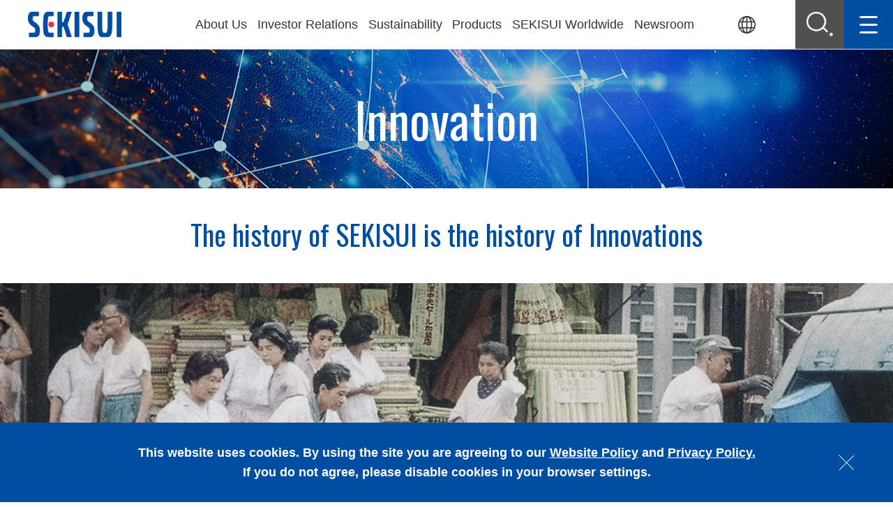

--- FILE ---
content_type: text/html
request_url: https://www.sekisuichemical.com/about/innovation/
body_size: 42438
content:




















































<!DOCTYPE HTML>





	






	













	





    
    
    







<html lang="en">

<head prefix="og: http://ogp.me/ns# fb: http://ogp.me/ns/fb# article: http://ogp.me/ns/article#">
<meta charset="utf-8">
<meta http-equiv="X-UA-Compatible" content="IE=edge">
<title>Innovation | SEKISUI CHEMICAL CO.,LTD</title>
<meta name="description" content="SEKISUI CHEMICAL CO.,LTD Global Website―Innovation.">
<meta name="keywords" content="">
<meta name="viewport" content="width=device-width">
<meta name="format-detection" content="telephone=no">
<meta property="og:type" content="article">
<meta property="og:title" content="Innovation | SEKISUI CHEMICAL CO.,LTD">
<meta property="og:description" content="SEKISUI CHEMICAL CO.,LTD Global Website―Innovation.">

<meta property="og:url" content="https://www.sekisuichemical.com/about/innovation/index.html">
<meta property="og:image" content="https://www.sekisuichemical.com/ogp.jpg">
<meta property="og:site_name" content="SEKISUI CHEMICAL CO., LTD.">
<meta property="og:locale" content="en_US">
<link rel="canonical" href="https://www.sekisuichemical.com/about/innovation/index.html">
<link rel="shortcut icon" href="/app-files/img/symbol/favicon.ico">
<link rel="apple-touch-icon-precomposed" href="/app-files/img/symbol/apple-touch-icon.png">

<link rel="stylesheet" href="/app-files/css/custom/about_innovation_index.css">




<link rel="stylesheet" href="/app-files/css/patch.css?">
<script type="application/ld+json">
{
  "@context": "https://schema.org",
  "@type": "Organization",
  "url": "https://www.sekisuichemical.com/",
  "logo": "https://www.sekisuichemical.com/app-files/img/symbol/logo.png"
}
</script>
<!-- Google Tag Manager -->
<script>(function(w,d,s,l,i){w[l]=w[l]||[];w[l].push({'gtm.start':
new Date().getTime(),event:'gtm.js'});var f=d.getElementsByTagName(s)[0],
j=d.createElement(s),dl=l!='dataLayer'?'&l='+l:'';j.async=true;j.src=
'https://www.googletagmanager.com/gtm.js?id='+i+dl;f.parentNode.insertBefore(j,f);
})(window,document,'script','dataLayer','GTM-T7P8DFF');</script>
<!-- End Google Tag Manager -->

</head>
<body>


<!-- Google Tag Manager (noscript) -->
<noscript><iframe src="https://www.googletagmanager.com/ns.html?id=GTM-T7P8DFF"
height="0" width="0" style="display:none;visibility:hidden"></iframe></noscript>
<!-- End Google Tag Manager (noscript) -->
<header id="header" class="Header">
  <div class="Header__inner">
    <div class="Header__head">
      <h1 class="header__logo"><a href="/index.html"><img src="/app-files/img/cmn_main_logo01.png" alt="SEKISUI"></a></h1>
    </div>
    <div class="Header__body">
      <nav class="header-gnav js-header_sp_sitemap js-header_drawer">
        <div class="header-gnav-list"><span class="header-gnav-list__label js-header_gnav_trigger js-header_drawer_trigger">About Us</span>
          <div class="header-megadrop js-header_gnav_megadrop js-header_drawer">
            <div class="header-megadrop__inner">
              <div class="header-megadrop__head">
                <div class="header-megadrop-heading">
                  <a href="/about/index.html" class="header-megadrop-heading__link header-drawer-heading--back js-header_drawer_trigger_back"><span class="header-megadrop-heading__label">About Us</span></a>
                </div>
              </div>
              <div class="header-megadrop__body">
                <div class="header-megadrop-layout">
                  <div class="header-megadrop-layout__item">
                    <div class="header-megadrop-layout__heading util-pc-hidden">
                      <a href="/about/index.html" class="header-megadrop-layout__heading__link"><span class="header-megadrop-layout__heading__label">About Us TOP</span></a>
                    </div>
                    <div class="header-megadrop-layout__heading">
                      <a href="/about/outline/index.html" class="header-megadrop-layout__heading__link"><span class="header-megadrop-layout__heading__label">Corporate information</span></a>
                    </div>
                    <ul class="header-megadrop-list util-sp-hidden" data-col="2">
                      <li><a href="/about/outline/vision/index.html">Top Message and Guiding Principles</a></li>
                      <li><a href="/about/outline/profile/index.html">Overview</a></li>
                      <li><a href="/about/outline/history/index.html">History</a></li>
                      <li><a href="/about/outline/governance/index.html">Corporate Governance</a></li>
                      <li><a href="/about/outline/management/index.html">Directors, Audit &amp; Supervisory Board Members and Executive Officers</a></li>
                      <li><a href="/about/outline/segment/index.html">Business Segments</a></li>
                      <li><a href="/about/outline/technology/index.html">R&amp;D</a></li>
                      <li><a href="/about/outline/cvc/index.html">Corporate Venture Capital</a></li>
                      <li><a href="/about/outline/suggestion/index.html">Material Procurement</a></li>
                      <li><a href="/about/outline/videos/index.html">Videos</a></li>
                      <li><a href="/about/outline/career/index.html">Careers</a></li>
                    </ul>
                  </div>
                  <div class="header-megadrop-layout__item">
                    <div class="header-megadrop-layout__heading">
                      <a href="/about/innovation/index.html" class="header-megadrop-layout__heading__link"><span class="header-megadrop-layout__heading__label">Innovation</span></a>
                    </div>
                  </div>
                </div>
              </div>
              <div class="header-megadrop__foot">
                <div class="header-megadrop-close js-header_gnav_close"><span>Close</span></div>
              </div>
            </div>
          </div>
        </div>
        <div class="header-gnav-list"><span class="header-gnav-list__label js-header_gnav_trigger js-header_drawer_trigger">Investor Relations</span>
          <div class="header-megadrop js-header_gnav_megadrop js-header_drawer">
            <div class="header-megadrop__inner">
              <div class="header-megadrop__head">
                <div class="header-megadrop-heading">
                  <a href="/ir/index.html" class="header-megadrop-heading__link header-drawer-heading--back js-header_drawer_trigger_back"><span class="header-megadrop-heading__label">Investor Relations</span></a>
                </div>
              </div>
              <div class="header-megadrop__body">
                <div class="header-megadrop-layout__heading util-pc-hidden">
                  <a href="/ir/index.html" class="header-megadrop-layout__heading__link"><span class="header-megadrop-layout__heading__label">Investor Relations TOP</span></a>
                </div>
                <ul class="header-megadrop-list-v2" data-col="3">
                  <li><a href="/ir/management/index.html">Management Policies</a></li>
                  <li><a href="/ir/presentations/index.html">Presentations</a></li>
                  <li><a href="/ir/financial/index.html">Earnings and Performance Data</a></li>
                  <li><a href="/ir/report/index.html">Reports</a></li>
                  <li><a href="/ir/stock/index.html">Shareholders and Stock Information</a></li>
                  <li><a href="/ir/support/index.html">Support</a></li>
                  <li><a href="/ir/outline/index.html">Learn about SEKISUI CHEMICAL</a></li>
                </ul>
              </div>
              <div class="header-megadrop__foot">
                <div class="header-megadrop-close js-header_gnav_close"><span>Close</span></div>
              </div>
            </div>
          </div>
        </div>
        <div class="header-gnav-list is-no-megadrop"><a href="https://www.sekisuichemical.com/sustainability_report/" class="header-gnav-list__label">Sustainability</a></div>
        <div class="header-gnav-list"><span class="header-gnav-list__label js-header_gnav_trigger js-header_drawer_trigger">Products</span>
          <div class="header-megadrop js-header_gnav_megadrop js-header_drawer">
            <div class="header-megadrop__inner">
              <div class="header-megadrop__head">
                <div class="header-megadrop-heading">
                  <a href="/products/index.html" class="header-megadrop-heading__link header-drawer-heading--back js-header_drawer_trigger_back"><span class="header-megadrop-heading__label">Products</span></a>
                </div>
              </div>
              <div class="header-megadrop__body">
                <div class="header-megadrop-layout__heading util-pc-hidden">
                  <a href="/products/index.html" class="header-megadrop-layout__heading__link"><span class="header-megadrop-layout__heading__label">Products TOP</span></a>
                </div>
                <div class="header-megadrop-tab__wrap js-header_megadrop_tab">
                  <div class="header-megadrop-tab">
                    <div class="header-megadrop-tab__label js-header_drawer_trigger js-header_megadrop_tab_label is-current"><span>Product category</span></div>
                    <div class="header-megadrop-tab__body js-header_drawer js-header_megadrop_tab_cnt">
                      <div class="header-megadrop-heading">
                        <a href="javascript:void(0)" class="header-megadrop-heading__link header-drawer-heading--back js-header_drawer_trigger_back util-pc-hidden"><span class="header-megadrop-heading__label">Product category</span></a>
                      </div>
                      <ul class="header-megadrop-list" data-col="3">
                        <li><a href="/products/resin/index.html">High-performance resin</a></li>
                        <li><a href="/products/film/index.html">Interlayer film</a></li>
                        <li><a href="/products/foam/index.html">Foam</a></li>
                        <li><a href="/products/tape/index.html">Tape</a></li>
                        <li><a href="/products/adhesives/index.html">Adhesives</a></li>
                        <li><a href="/products/plastic/index.html">Plastic processed products</a></li>
                        <li><a href="/products/medical/index.html">Medical products / equipment</a></li>
                        <li><a href="/products/pipe/index.html">Pipe materials</a></li>
                        <li><a href="/products/pipeline/index.html">Pipeline renewal</a></li>
                        <li><a href="/products/building/index.html">Housing equipment and building materials</a></li>
                        <li><a href="/products/ffu/index.html">Fiber-reinforced foamed urethane (FFU)</a></li>
                        <li><a href="/products/functional/index.html">Functional plastic sheets</a></li>
                        <li><a href="/products/soundproofing/index.html">Soundproofing materials</a></li>
                        <li><a href="/products/housing/index.html">Housing</a></li>
                      </ul>
                      <div class="header-megadrop__foot util-pc-hidden">
                        <div class="header-megadrop-close js-header_gnav_close"><span>Close</span></div>
                      </div>
                    </div>
                  </div>
                  <div class="header-megadrop-tab">
                    <div class="header-megadrop-tab__label js-header_drawer_trigger js-header_megadrop_tab_label"><span>Market</span></div>
                    <div class="header-megadrop-tab__body js-header_drawer js-header_megadrop_tab_cnt">
                      <div class="header-megadrop-heading">
                        <a href="javascript:void(0)" class="header-megadrop-heading__link header-drawer-heading--back js-header_drawer_trigger_back util-pc-hidden"><span class="header-megadrop-heading__label">Market</span></a>
                      </div>
                      <ul class="header-megadrop-list" data-col="3">
                        <li><a href="/products/living/index.html">Housing and Living Environment</a></li>
                        <li><a href="/products/social/index.html">Social Infrastructure</a></li>
                        <li><a href="/products/mobility/index.html">Mobility</a></li>
                        <li><a href="/products/electronics/index.html">Electronics</a></li>
                        <li><a href="/products/life/index.html">Life Sciences</a></li>
                      </ul>
                      <div class="header-megadrop__foot util-pc-hidden">
                        <div class="header-megadrop-close js-header_gnav_close"><span>Close</span></div>
                      </div>
                    </div>
                  </div>
                  <div class="header-megadrop-tab">
                    <div class="header-megadrop-tab__label js-header_drawer_trigger js-header_megadrop_tab_label"><span>Region</span></div>
                    <div class="header-megadrop-tab__body js-header_drawer js-header_megadrop_tab_cnt">
                      <div class="header-megadrop-heading">
                        <a href="javascript:void(0)" class="header-megadrop-heading__link header-drawer-heading--back js-header_drawer_trigger_back util-pc-hidden"><span class="header-megadrop-heading__label">Region</span></a>
                      </div>
                      <ul class="header-megadrop-list" data-col="3">
                        <li><a href="/products/america/index.html">The Americas</a></li>
                        <li><a href="/products/europe/index.html">Europe</a></li>
                        <li><a href="/products/asia/index.html">Asia &amp; Oceania</a></li>
                        <li><a href="/products/japan/index.html">Japan</a></li>
                      </ul>
                      <div class="header-megadrop__foot util-pc-hidden">
                        <div class="header-megadrop-close js-header_gnav_close"><span>Close</span></div>
                      </div>
                    </div>
                  </div>
                  <div class="header-megadrop-tab">
                    <div class="header-megadrop-tab__label js-header_drawer_trigger js-header_megadrop_tab_label"><span>Functions</span></div>
                    <div class="header-megadrop-tab__body js-header_drawer js-header_megadrop_tab_cnt">
                      <div class="header-megadrop-heading">
                        <a href="javascript:void(0)" class="header-megadrop-heading__link header-drawer-heading--back js-header_drawer_trigger_back util-pc-hidden"><span class="header-megadrop-heading__label">Functions</span></a>
                      </div>
                      <ul class="header-megadrop-list" data-col="3">
                        <li><a href="/products/adhesion/index.html">Adhesion and Bonding</a></li>
                        <li><a href="/products/waterproof/index.html">Waterproof and Dustproof</a></li>
                        <li><a href="/products/gap/index.html">GAP Control</a></li>
                        <li><a href="/products/protection/index.html">Protection</a></li>
                        <li><a href="/products/thermal/index.html">Thermal Management</a></li>
                        <li><a href="/products/conductivity/index.html">Conductivity</a></li>
                        <li><a href="/products/transmission/index.html">Low Dielectric and Low Transmission Loss</a></li>
                        <li><a href="/products/reflection/index.html">Reflection / Shading</a></li>
                        <li><a href="/products/antivibration/index.html">Anti-vibration and Shock Absorption</a></li>
                        <li><a href="/products/wave/index.html">Electromagnetic Wave Control</a></li>
                        <li><a href="/products/resistance/index.html">Fire resistance, flame retardance, and non-flammability</a></li>
                        <li><a href="/products/shielding/index.html">Thermal shielding and insulation</a></li>
                        <li><a href="/products/insulation/index.html">Sound insulation</a></li>
                        <li><a href="/products/reduction/index.html">Weight reduction</a></li>
                        <li><a href="/products/others/index.html">Others</a></li>
                      </ul>
                      <div class="header-megadrop__foot util-pc-hidden">
                        <div class="header-megadrop-close js-header_gnav_close"><span>Close</span></div>
                      </div>
                    </div>
                  </div>
                </div>
              </div>
              <div class="header-megadrop__foot">
                <div class="header-megadrop-close js-header_gnav_close"><span>Close</span></div>
              </div>
            </div>
          </div>
        </div>
        <div class="header-gnav-list"><span class="header-gnav-list__label js-header_gnav_trigger js-header_drawer_trigger">SEKISUI Worldwide</span>
          <div class="header-megadrop js-header_gnav_megadrop js-header_drawer">
            <div class="header-megadrop__inner">
              <div class="header-megadrop__head">
                <div class="header-megadrop-heading">
                  <a href="/company/index.html" class="header-megadrop-heading__link header-drawer-heading--back js-header_drawer_trigger_back"><span class="header-megadrop-heading__label">SEKISUI Worldwide</span></a>
                </div>
              </div>
              <div class="header-megadrop__body">
                <div class="header-megadrop-layout__heading util-pc-hidden">
                  <a href="/company/index.html" class="header-megadrop-layout__heading__link"><span class="header-megadrop-layout__heading__label">SEKISUI Worldwide TOP</span></a>
                </div>
                <ul class="header-megadrop-list-v2" data-col="5">
                  <li><a href="/company/americas/index.html">The Americas</a></li>
                  <li><a href="/company/europe/index.html">Europe</a></li>
                  <li><a href="/company/asia_oceania/index.html">Asia &amp; Oceania</a></li>
                  <li><a href="/company/japan/index.html">Japan</a></li>
                </ul>
              </div>
              <div class="header-megadrop__foot">
                <div class="header-megadrop-close js-header_gnav_close"><span>Close</span></div>
              </div>
            </div>
          </div>
        </div>
        <div class="header-gnav-list is-no-megadrop"><a href="/news/index.html" class="header-gnav-list__label">Newsroom</a></div>
        <div class="header-gnav-list__foot util-pc-hidden">
          <div class="header-megadrop-close js-header_gnav_close"><span>Close</span></div>
        </div>
        <!-- /header-gnav -->
      </nav>
      <!--/Header__body-->
    </div>
    <div class="Header__foot">
      <div class="header-utility">
        <div class="header-utility-lang">
          <div class="header-utility-lang__label js-header_lang_trigger">Language</div>
          <div class="header-utility-lang-megadrop js-header_lang_megadrop">
            <div class="header-utility-lang-megadrop__inner">
              <div class="header-utility-lang-megadrop__body">
                <ul class="header-utility-lang-list">
                  <li><a href="/index.html" class="is-current">Global</a></li>
                  <li><a href="https://www.sekisui-corp.com/" target="_blank">The Americas</a></li>
                  <li><a href="https://www.sekisui-europe.com/" target="_blank">Europe</a></li>
                  <li><a href="https://www.sekisui-sea.com/" target="_blank">Asia &amp; Oceania</a></li>
                  <li><a href="https://www.sekisuichemical.cn/" target="_blank">China</a></li>
                  <li><a href="https://www.sekisui.co.jp/" target="_blank">Japan</a></li>
                </ul>
              </div>
              <div class="header-utility-lang-megadrop__foot">
                <div class="header-megadrop-close js-header_lang_close"><span>Close</span></div>
              </div>
            </div>
          </div>
        <!-- /header-utility-lang -->
        </div>
        <div class="header-utility-search">
          <div class="header-utility-search__label js-header_search_trigger">Search</div>
          <div class="header-utility-search-megadrop js-header_search_megadrop">
            <div class="header-utility-search-megadrop__inner">
              <div class="header-utility-search-megadrop__body">
                <form action="/search/result.html" accept-charset="UTF-8">
                  <div class="header-utility-search-box">
                    <div class="header-utility-search-box__search">
                      <input id="q2" class="header-utility-search-box__search__input" type="text" name="q" value="" placeholder="Keyword...">
                      <input class="header-utility-search-box__search__submit" type="submit" value="Search">
                    </div>
                  </div>
                </form>
              </div>
              <div class="header-utility-search-megadrop__foot">
                <div class="header-megadrop-close js-header_search_close"><span>Close</span></div>
              </div>
            </div>
          </div>
        <!-- /header-utility-search-->
        </div>
        <div class="header-utility-sitemap">
          <div class="header-utility-sitemap__label js-header_sitemap_trigger"><span>Menu</span></div>
          <div class="header-utility-sitemap-megadrop js-header_sitemap_megadrop">
            <div class="header-utility-sitemap-megadrop__inner">
              <div class="header-utility-sitemap-megadrop__body">
                <div class="header-utility-sitemap-megadrop-layout" data-col="5">
                  <div class="header-utility-sitemap-megadrop-layout__item">
                    <div class="header-utility-sitemap-megadrop-layout__heading">
                      <a href="/about/index.html" class="header-utility-sitemap-megadrop-layout__heading__link"><span class="header-utility-sitemap-megadrop-layout__heading__label">About Us</span></a>
                    </div>
                    <ul class="header-utility-sitemap-list">
                      <li class="header-utility-sitemap-list__item"><a href="/about/outline/index.html">Corporate information</a>
                        <ul class="header-utility-sitemap-list__nest">
                          <li class="header-utility-sitemap-list__nest__item"><a href="/about/outline/vision/index.html">Top Message and Guiding Principles</a></li>
                          <li class="header-utility-sitemap-list__nest__item"><a href="/about/outline/profile/index.html">Overview</a></li>
                          <li class="header-utility-sitemap-list__nest__item"><a href="/about/outline/history/index.html">History</a></li>
                          <li class="header-utility-sitemap-list__nest__item"><a href="/about/outline/governance/index.html">Corporate Governance</a></li>
                          <li class="header-utility-sitemap-list__nest__item"><a href="/about/outline/management/index.html">Directors, Audit &amp; Supervisory Board Members and Executive Officers</a></li>
                          <li class="header-utility-sitemap-list__nest__item"><a href="/about/outline/segment/index.html">Business Segments</a></li>
                          <li class="header-utility-sitemap-list__nest__item"><a href="/about/outline/technology/index.html">R&amp;D</a></li>
                          <li class="header-utility-sitemap-list__nest__item"><a href="/about/outline/cvc/index.html">Corporate Venture Capital</a></li>
                          <li class="header-utility-sitemap-list__nest__item"><a href="/about/outline/suggestion/index.html">Material Procurement</a></li>
                          <li class="header-utility-sitemap-list__nest__item"><a href="/about/outline/videos/index.html">Videos</a></li>
                          <li class="header-utility-sitemap-list__nest__item"><a href="/about/outline/career/index.html">Careers</a></li>
                        </ul>
                      </li>
                      <li class="header-utility-sitemap-list__item"><a href="/about/innovation/index.html">Innovation</a></li>
                    </ul>
                  </div>
                  <div class="header-utility-sitemap-megadrop-layout__item">
                    <div class="header-utility-sitemap-megadrop-layout__heading">
                      <a href="/ir/index.html" class="header-utility-sitemap-megadrop-layout__heading__link"><span class="header-utility-sitemap-megadrop-layout__heading__label">Investor Relations</span></a>
                    </div>
                    <ul class="header-utility-sitemap-list">
                      <li class="header-utility-sitemap-list__item"><a href="/ir/management/index.html">Management Policies</a></li>
                      <li class="header-utility-sitemap-list__item"><a href="/ir/presentations/index.html">Presentations</a></li>
                      <li class="header-utility-sitemap-list__item"><a href="/ir/financial/index.html">Earnings and Performance Data</a></li>
                      <li class="header-utility-sitemap-list__item"><a href="/ir/report/index.html">Reports</a></li>
                      <li class="header-utility-sitemap-list__item"><a href="/ir/stock/index.html">Shareholders and Stock Information</a></li>
                      <li class="header-utility-sitemap-list__item"><a href="/ir/support/index.html">Support</a></li>
                      <li class="header-utility-sitemap-list__item"><a href="/ir/outline/index.html">Learn about SEKISUI<br>CHEMICAL</a></li>
                    </ul>
                  </div>
                  <div class="header-utility-sitemap-megadrop-layout__item">
                    <div class="header-utility-sitemap-megadrop-layout__heading">
                      <a href="https://www.sekisuichemical.com/sustainability_report/" class="header-utility-sitemap-megadrop-layout__heading__link"><span class="header-utility-sitemap-megadrop-layout__heading__label">Sustainability</span></a>
                    </div>
                    <div class="header-utility-sitemap-megadrop-layout__heading">
                      <a href="/products/index.html" class="header-utility-sitemap-megadrop-layout__heading__link"><span class="header-utility-sitemap-megadrop-layout__heading__label">Products</span></a>
                    </div>
                    <div class="header-utility-sitemap-megadrop-layout__heading">
                      <a href="/news/index.html" class="header-utility-sitemap-megadrop-layout__heading__link"><span class="header-utility-sitemap-megadrop-layout__heading__label">Newsroom</span></a>
                    </div>
                  </div>
                  <div class="header-utility-sitemap-megadrop-layout__item">
                    <div class="header-utility-sitemap-megadrop-layout__heading">
                      <a href="/company/index.html" class="header-utility-sitemap-megadrop-layout__heading__link"><span class="header-utility-sitemap-megadrop-layout__heading__label">SEKISUI Worldwide</span></a>
                    </div>
                    <ul class="header-utility-sitemap-list">
                      <li class="header-utility-sitemap-list__item"><a href="/company/americas/index.html">The Americas</a></li>
                      <li class="header-utility-sitemap-list__item"><a href="/company/europe/index.html">Europe</a></li>
                      <li class="header-utility-sitemap-list__item"><a href="/company/asia_oceania/index.html">Asia &amp; Oceania</a></li>
                      <li class="header-utility-sitemap-list__item"><a href="/company/japan/index.html">Japan</a></li>
                    </ul>
                  </div>
                  <div class="header-utility-sitemap-megadrop-layout__item">
                    <div class="header-utility-sitemap-megadrop-layout__heading">
                      <a href="/contact/index.html" class="header-utility-sitemap-megadrop-layout__heading__link"><span class="header-utility-sitemap-megadrop-layout__heading__label">Contact us</span></a>
                    </div>
                  </div>
                </div>
                <div class="header-utility-sitemap-megadrop-layout" data-col="5">
                  <div class="header-utility-sitemap-megadrop-layout__item">
                    <div class="header-utility-sitemap-megadrop-layout__heading">
                      <a href="/disclosure/index.html" class="header-utility-sitemap-megadrop-layout__heading__link"><span class="header-utility-sitemap-megadrop-layout__heading__label">Information<br>Disclosure Policy</span></a>
                    </div>
                  </div>
                  <div class="header-utility-sitemap-megadrop-layout__item">
                    <div class="header-utility-sitemap-megadrop-layout__heading">
                      <a href="/website_policy/index.html" class="header-utility-sitemap-megadrop-layout__heading__link"><span class="header-utility-sitemap-megadrop-layout__heading__label">Website Policy</span></a>
                    </div>
                  </div>
                  <div class="header-utility-sitemap-megadrop-layout__item">
                    <div class="header-utility-sitemap-megadrop-layout__heading">
                      <a href="/privacy/index.html" class="header-utility-sitemap-megadrop-layout__heading__link"><span class="header-utility-sitemap-megadrop-layout__heading__label">Privacy Policy</span></a>
                    </div>
                  </div>
                  <div class="header-utility-sitemap-megadrop-layout__item">
                    <div class="header-utility-sitemap-megadrop-layout__heading">
                      <a href="/activity/index.html" class="header-utility-sitemap-megadrop-layout__heading__link"><span class="header-utility-sitemap-megadrop-layout__heading__label">Corporate Activity<br>Guidelines</span></a>
                    </div>
                  </div>
                </div>
              </div>
              <div class="header-utility-sitemap-megadrop__foot">
                <div class="header-megadrop-close js-header_sitemap_close"><span>Close</span></div>
              </div>
            </div>
          </div>
        <!-- /header-utility-sitemap-->
        </div>
        
      </div>
    </div>
    <!--/Header__inner-->
  </div>
  <!--/Header-->
</header>
<main id="main" class="Main">
  <div class="Main__inner">


    <div class="Main__body">
      <div class="Main__head">
        <div class="innovationIndex-heading1">
          <div class="innovationIndex-heading1__main">
            <div class="innovationIndex-heading1__main__inner">
              <h1 class="innovationIndex-heading1__title">Innovation</h1>
            </div>
          </div>
          <div class="innovationIndex-heading1__sub">
            <div class="innovationIndex-heading1__sub__inner">
              <div class="innovationIndex-heading1__caption">The history of SEKISUI is the history of Innovations</div>
            </div>
          </div>
        </div>
        <!--/Main__head-->
      </div>
      <div class="Main__content">
        <div class="innovationIndex-lead">
          <div class="innovationIndex-lead__inner">
            <div class="innovationIndex-lead__box">
              <div class="innovationIndex-lead__box__inner">
                <div class="innovationIndex-lead__text">SEKISUI CHEMICAL Group is expanding its businesses globally, mainly in plastic processing and housing, and has grown through a variety of innovations.<br>Before the 1964 Tokyo Olympic Games, the rapid urbanization of Tokyo led to a rapid increase in the amount of waste generated, which exceeded the disposal capacity and overflowed the city. SEKISUI CHEMICAL has therefore proposed a new waste collection system that utilizes plastic waste containers with lids "poly-pail". contributing to the cleaning revolution in Japan.<br>Here, we introduce representative examples in each business field that contribute to solving social issues through innovation.</div>
              </div>
            </div>
          </div>
        <!--/innovationIndex-lead--></div>

        <div class="innovationIndex-layout">
          <div class="innovationIndex-layout__inner">
            <div class="innovationIndex-column" data-col-pc="2" data-col-sp="1">

              <div class="innovationIndex-column__item">
                <div class="innovationIndex-index">
                  <a href="/about/innovation/residence.html" class="innovationIndex-index__link">
                    <div class="innovationIndex-index__image">
                      <div class="innovationIndex-index__image__inner"><img src="/about/innovation/__icsFiles/afieldfile/2021/04/16/index_link_im01.jpg" alt="Residential"></div>
                    </div>
                    <div class="innovationIndex-index__detail">
                      <div class="innovationIndex-index__title"><span class="innovationIndex-index__title__label">Residential</span></div>
                    </div>
                  </a>
                </div>
              </div>

              <div class="innovationIndex-column__item">
                <div class="innovationIndex-index">
                  <a href="/about/innovation/innovative_mobility.html" class="innovationIndex-index__link">
                    <div class="innovationIndex-index__image">
                      <div class="innovationIndex-index__image__inner"><img src="/about/innovation/__icsFiles/afieldfile/2021/04/16/index_link_im02.jpg" alt="Innovative Mobility"></div>
                    </div>
                    <div class="innovationIndex-index__detail">
                      <div class="innovationIndex-index__title"><span class="innovationIndex-index__title__label">Innovative Mobility</span></div>
                    </div>
                  </a>
                </div>
              </div>

              <div class="innovationIndex-column__item">
                <div class="innovationIndex-index">
                  <a href="/about/innovation/advanced_lifeline.html" class="innovationIndex-index__link">
                    <div class="innovationIndex-index__image">
                      <div class="innovationIndex-index__image__inner"><img src="/about/innovation/__icsFiles/afieldfile/2021/04/16/index_link_im03.jpg" alt="Advanced Lifeline"></div>
                    </div>
                    <div class="innovationIndex-index__detail">
                      <div class="innovationIndex-index__title"><span class="innovationIndex-index__title__label">Advanced Lifeline</span></div>
                    </div>
                  </a>
                </div>
              </div>

              <div class="innovationIndex-column__item">
                <div class="innovationIndex-index">
                  <a href="/about/innovation/lifescience.html" class="innovationIndex-index__link">
                    <div class="innovationIndex-index__image">
                      <div class="innovationIndex-index__image__inner"><img src="/about/innovation/__icsFiles/afieldfile/2021/04/16/index_link_im04.jpg" alt="Life Science"></div>
                    </div>
                    <div class="innovationIndex-index__detail">
                      <div class="innovationIndex-index__title"><span class="innovationIndex-index__title__label">Life Science</span></div>
                    </div>
                  </a>
                </div>
              </div>

            </div>
          </div>
        <!--/innovation-layout--></div>


        <section class="innovationIndex-recommended">
          <div class="innovationIndex-recommended__inner">
            <div class="innovationIndex-recommended__heading">
              <h2 class="innovationIndex-recommended__heading__title">Recommended</h2>
            </div>
            <div class="innovationIndex-recommended__detail">
              <div class="card-wrap" data-col-pc="4" data-col-sp="1">

                <div class="card-v2" data-card-sp="row">
                  <a href="https://www.sekisuiheim.com/" target="_blank" rel="noopener" class="card-v2__type--blank">
                    <div class="card-v2__head">
                      <div class="card-v2__image"><img src="/about/innovation/__icsFiles/afieldfile/2021/06/04/sekisuiheim_02.jpg" alt="SEKISUI HEIM"></div>
                    </div>
                    <div class="card-v2__body">
                      <div class="card-v2__title">SEKISUI HEIM</div>
                      <p class="card-v2__description">SEKISUI HEIM General Site(Japanese)</p>
                    </div>
                  </a>
                </div>

                <div class="card-v2" data-card-sp="row">
                  <a href="https://www.sekisuichemical-hppc.com/en/field/mobility/" target="_blank" rel="noopener" class="card-v2__type--blank">
                    <div class="card-v2__head">
                      <div class="card-v2__image"><img src="/about/innovation/__icsFiles/afieldfile/2021/06/04/conceptcar_03.jpg" alt="Mobility Business Strategy Department"></div>
                    </div>
                    <div class="card-v2__body">
                      <div class="card-v2__title">Mobility Business Strategy Department</div>
                      <p class="card-v2__description">Mobility products general information</p>
                    </div>
                  </a>
                </div>

                <div class="card-v2" data-card-sp="row">
                  <a href="https://www.eslontimes.com/en/" target="_blank" rel="noopener" class="card-v2__type--blank">
                    <div class="card-v2__head">
                      <div class="card-v2__image"><img src="/about/innovation/__icsFiles/afieldfile/2021/06/04/eslontimes_02.jpg" alt="ESLON TIMES on the web"></div>
                    </div>
                    <div class="card-v2__body">
                      <div class="card-v2__title">ESLON TIMES on the web</div>
                      <p class="card-v2__description">Urban Intrastructure & Environmental Products Company Portal Site</p>
                    </div>
                  </a>
                </div>

                <div class="card-v2" data-card-sp="row">
                  <a href="https://www.sekisuimedical.jp/english/index.html" target="_blank" rel="noopener" class="card-v2__type--blank">
                    <div class="card-v2__head">
                      <div class="card-v2__image"><img src="/about/innovation/__icsFiles/afieldfile/2021/06/04/medical1_02.jpg" alt="SEKISUI MEDICAL CO., LTD."></div>
                    </div>
                    <div class="card-v2__body">
                      <div class="card-v2__title">SEKISUI MEDICAL CO., LTD.</div>
                      <p class="card-v2__description">Core of Life Sciences (medical) field</p>
                    </div>
                  </a>
                </div>

              </div>
            </div>
          </div>
        <!--/innovationIndex-recommended--></section>

      </div>
      <!--/Main__body-->
    </div>


	







	





































    <div class="Main__foot js-liquid">
      <ol class="main-breadcrumb" itemscope itemtype="http://schema.org/BreadcrumbList">
        <li itemprop="itemListElement" itemscope itemtype="http://schema.org/ListItem">
          <a class="main-breadcrumb__type" itemprop="item" href="/index.html"><span itemprop="name">TOP</span></a>
          <meta itemprop="position" content="1">
        </li>


	
        <li itemprop="itemListElement" itemscope itemtype="http://schema.org/ListItem">
          <a class="main-breadcrumb__type" itemprop="item" href="/about/"><span itemprop="name">About Us</span></a>
          <meta itemprop="position" content="2">
        </li>
	


	
		
        <li itemprop="itemListElement" itemscope itemtype="http://schema.org/ListItem">
          <span class="main-breadcrumb__type--nolink"><span itemprop="name">Innovation</span></span>
          <meta itemprop="position" content="3">
        </li>
		
	





      </ol>
      <!--/Main__foot-->
    </div>
	
    <!--/Main__inner-->
  </div>
  <!--/Main-->
</main>
<footer id="footer" class="Footer js-liquid">
  <div class="Footer__inner">
    <div class="Footer__guide">
      <div class="footer-pagetop js-pagetop">
        <a href="#header">page top</a>
        <!-- /Pagetop -->
      </div>
      <!-- /Footer__guide -->
    </div>
    <div class="Footer__foot">
       <div class="Footer__foot__inner">
          <div class="footer-logo">
            <div class="footer-logo__label"><img src="/app-files/img/cmn_footer_logo01.png" alt="SEKISUI CHEMICAL CO., LTD."></div>
          </div>
          <div class="footer-utility">
            <ul class="footer-utility__link">
              <li><a href="/contact/index.html" class="footer-utility__link__type">Contact us</a></li>
              <li><a href="/privacy/index.html" class="footer-utility__link__type">Privacy Policy</a></li>
              <li><a href="/disclosure/index.html" class="footer-utility__link__type">Information Disclosure Policy</a></li>
              <li><a href="/activity/index.html" class="footer-utility__link__type">Corporate Activity Guidelines</a></li>
              <li><a href="/website_policy/index.html" class="footer-utility__link__type">Website Policy</a></li>
              <li><a href="/sitemap/index.html" class="footer-utility__link__type">Sitemap</a></li>
            </ul>
            <ul class="footer-utility__sns">
              <li><a href="https://www.linkedin.com/company/sekisui-chemical-co.-ltd./" target="_blank"><img src="/app-files/img/icon_LinkedIn.png" alt="LinkedIn"></a></li>
            </ul>
            <div class="footer-copyright">
              <small class="footer-copyright__label">Copyright &copy; SEKISUI CHEMICAL CO., LTD.</small>
            </div>
          </div>
        </div>
      <!--/Footer__foot-->
    </div>
    <!--/Footer__inner-->
  </div>
  <!--/Footer-->
</footer>

<script src="/app-files/js/custom/about_innovation_index.js"></script>







</body>
</html>


--- FILE ---
content_type: text/css
request_url: https://www.sekisuichemical.com/app-files/css/custom/about_innovation_index.css
body_size: 489378
content:
@import url(https://fonts.googleapis.com/css2?family=Oswald:wght@200;300;400;500;600;700&display=swap);
@import url(https://fonts.googleapis.com/css2?family=Roboto:wght@100;300;400;500;700;900&display=swap);
@charset "UTF-8";
.accordion-v2__head.is-active .accordion-v2__title:before, .accordion-v2__title:before, .accordion__head.is-active .accordion__title:before, .accordion__title:before, .anchor-navi__label:after, .card-v2 .card-v2__type .card-v2__title:after, .card .card__type .card__title:after, .description-list-v2__type:after, .description-list-v3__type:after, .description-list-v4__type:after, .description-list__type:after, .faq__head.is-active .faq__title:before, .faq__title:before, .header-gnav-list__label:after, .header-megadrop-heading__link.header-drawer-heading--back:before, .header-megadrop-heading__link:after, .header-megadrop-layout__heading__link:after, .header-megadrop-list-v2>li>a:after, .header-megadrop-list>li>a:after, .header-megadrop-tab__label.is-current>span:after, .header-megadrop-tab__label:after, .header-megadrop-tab__label>span:after, .header-utility-sitemap-megadrop-layout__heading__link:after, .heading2--center__link .heading2--center__title:after, .heading2-v2--center__link .heading2-v2--center__title:after, .heading2-v2__link .heading2-v2__title:after, .heading2__link .heading2__title:after, .heading3--center__link .heading3--center__title:after, .heading3-v2--center__link .heading3-v2--center__title:after, .heading3-v2__link .heading3-v2__title:after, .heading3__link .heading3__title:after, .heading4--center__link .heading4--center__title:after, .heading4-v2--center__link .heading4-v2--center__title:after, .heading4-v2__link .heading4-v2__title:after, .heading4__link .heading4__title:after, .heading5--center__link .heading5--center__title:after, .heading5__link .heading5__title:after, .heading6--center__link .heading6--center__title:after, .heading6__link .heading6__title:after, .link-list__type:after, .main-lnav-heading__link:after, .main-lnav-list__label.is-open:after, .main-lnav-list__label:after, .main-lnav-list__nest__link:after, .news .news__type .news__title:after, .pager-navi .pager-navi__link--next:before, .pager-navi .pager-navi__link--prev:before {
  -webkit-backface-visibility: hidden;
  display: inline-block;
  position: relative;
  border-top: 2px solid #999;
  border-right: 2px solid #999;
  vertical-align: middle;
  content: ""
}
.card-v2 .card-v2__type .card-v2__title:after, .card .card__type .card__title:after, .description-list-v2__type:after, .description-list-v3__type:after, .description-list-v4__type:after, .description-list__type:after, .header-gnav-list__label:after, .header-megadrop-heading__link:after, .header-megadrop-layout__heading__link:after, .header-megadrop-list-v2>li>a:after, .header-megadrop-list>li>a:after, .header-megadrop-tab__label:after, .header-utility-sitemap-megadrop-layout__heading__link:after, .heading2--center__link .heading2--center__title:after, .heading2-v2--center__link .heading2-v2--center__title:after, .heading2-v2__link .heading2-v2__title:after, .heading2__link .heading2__title:after, .heading3--center__link .heading3--center__title:after, .heading3-v2--center__link .heading3-v2--center__title:after, .heading3-v2__link .heading3-v2__title:after, .heading3__link .heading3__title:after, .heading4--center__link .heading4--center__title:after, .heading4-v2--center__link .heading4-v2--center__title:after, .heading4-v2__link .heading4-v2__title:after, .heading4__link .heading4__title:after, .heading5--center__link .heading5--center__title:after, .heading5__link .heading5__title:after, .heading6--center__link .heading6--center__title:after, .heading6__link .heading6__title:after, .link-list__type:after, .main-lnav-heading__link:after, .main-lnav-list__nest__link:after, .news .news__type .news__title:after, .pager-navi .pager-navi__link--next:before {
  -webkit-transform: rotate(45deg);
  transform: rotate(45deg)
}
.accordion-v2__title:before, .accordion__title:before, .anchor-navi__label:after, .faq__title:before, .header-megadrop-tab__label>span:after, .main-lnav-list__label:after {
  -webkit-transform: rotate(135deg);
  transform: rotate(135deg)
}
.header-megadrop-heading__link.header-drawer-heading--back:before, .pager-navi .pager-navi__link--prev:before {
  -webkit-transform: rotate(-135deg);
  transform: rotate(-135deg)
}
.accordion-v2__head.is-active .accordion-v2__title:before, .accordion__head.is-active .accordion__title:before, .faq__head.is-active .faq__title:before, .header-megadrop-tab__label.is-current>span:after, .main-lnav-list__label.is-open:after {
  -webkit-transform: rotate(-45deg);
  transform: rotate(-45deg)
}
.carousel__list>.slick-arrow.slick-next:before, .carousel__list>.slick-arrow.slick-prev:before {
  -webkit-backface-visibility: hidden;
  display: inline-block;
  position: relative;
  border-top: 1px solid #999;
  border-right: 1px solid #999;
  vertical-align: middle;
  content: ""
}
.carousel__list>.slick-arrow.slick-next:before {
  -webkit-transform: rotate(45deg);
  transform: rotate(45deg)
}
.carousel__list>.slick-arrow.slick-prev:before {
  -webkit-transform: rotate(-135deg);
  transform: rotate(-135deg)
}
.card-v2 .card-v2__type .card-v2__title:after, .card .card__type .card__title:after, .description-list-v2__type:after, .description-list-v3__type:after, .description-list-v4__type:after, .description-list__type:after, .heading2--center__link .heading2--center__title:after, .heading2-v2--center__link .heading2-v2--center__title:after, .heading2-v2__link .heading2-v2__title:after, .heading2__link .heading2__title:after, .heading3--center__link .heading3--center__title:after, .heading3-v2--center__link .heading3-v2--center__title:after, .heading3-v2__link .heading3-v2__title:after, .heading3__link .heading3__title:after, .heading4--center__link .heading4--center__title:after, .heading4-v2--center__link .heading4-v2--center__title:after, .heading4-v2__link .heading4-v2__title:after, .heading4__link .heading4__title:after, .heading5--center__link .heading5--center__title:after, .heading5__link .heading5__title:after, .heading6--center__link .heading6--center__title:after, .heading6__link .heading6__title:after {
  margin-left: 5px
}
.pager-navi .pager-navi__link--next:before, .pager-navi .pager-navi__link--prev:before {
  position: absolute;
  top: 50%
}
.button-v2 .button-v2__type--blank .button-v2__label:after, .button-v2 .button-v2__type--excel .button-v2__label:after, .button-v2 .button-v2__type--modal .button-v2__label:after, .button-v2 .button-v2__type--pdf .button-v2__label:after, .button-v2 .button-v2__type--powerpoint .button-v2__label:after, .button-v2 .button-v2__type--rss .button-v2__label:after, .button-v2 .button-v2__type--video .button-v2__label:after, .button-v2 .button-v2__type--word .button-v2__label:after, .button-v2 .button-v2__type--zip .button-v2__label:after, .button .button__type--blank .button__label:after, .button .button__type--excel .button__label:after, .button .button__type--modal .button__label:after, .button .button__type--pdf .button__label:after, .button .button__type--powerpoint .button__label:after, .button .button__type--rss .button__label:after, .button .button__type--video .button__label:after, .button .button__type--word .button__label:after, .button .button__type--zip .button__label:after, .card-v2 .card-v2__type--blank--scaleup .card-v2__title:after, .card-v2 .card-v2__type--blank .card-v2__title:after, .card-v2 .card-v2__type--excel--scaleup .card-v2__title:after, .card-v2 .card-v2__type--excel .card-v2__title:after, .card-v2 .card-v2__type--modal--scaleup .card-v2__title:after, .card-v2 .card-v2__type--modal .card-v2__title:after, .card-v2 .card-v2__type--pdf--scaleup .card-v2__title:after, .card-v2 .card-v2__type--pdf .card-v2__title:after, .card-v2 .card-v2__type--powerpoint--scaleup .card-v2__title:after, .card-v2 .card-v2__type--powerpoint .card-v2__title:after, .card-v2 .card-v2__type--rss--scaleup .card-v2__title:after, .card-v2 .card-v2__type--rss .card-v2__title:after, .card-v2 .card-v2__type--video--scaleup .card-v2__title:after, .card-v2 .card-v2__type--video .card-v2__title:after, .card-v2 .card-v2__type--word--scaleup .card-v2__title:after, .card-v2 .card-v2__type--word .card-v2__title:after, .card-v2 .card-v2__type--zip--scaleup .card-v2__title:after, .card-v2 .card-v2__type--zip .card-v2__title:after, .card .card__type--blank--scaleup .card__title:after, .card .card__type--blank .card__title:after, .card .card__type--excel--scaleup .card__title:after, .card .card__type--excel .card__title:after, .card .card__type--modal--scaleup .card__title:after, .card .card__type--modal .card__title:after, .card .card__type--pdf--scaleup .card__title:after, .card .card__type--pdf .card__title:after, .card .card__type--powerpoint--scaleup .card__title:after, .card .card__type--powerpoint .card__title:after, .card .card__type--rss--scaleup .card__title:after, .card .card__type--rss .card__title:after, .card .card__type--video--scaleup .card__title:after, .card .card__type--video .card__title:after, .card .card__type--word--scaleup .card__title:after, .card .card__type--word .card__title:after, .card .card__type--zip--scaleup .card__title:after, .card .card__type--zip .card__title:after, .description-list-v2__type--blank:after, .description-list-v2__type--excel:after, .description-list-v2__type--modal:after, .description-list-v2__type--pdf:after, .description-list-v2__type--powerpoint:after, .description-list-v2__type--rss:after, .description-list-v2__type--video:after, .description-list-v2__type--word:after, .description-list-v2__type--zip:after, .description-list-v3__type--blank:after, .description-list-v3__type--excel:after, .description-list-v3__type--modal:after, .description-list-v3__type--pdf:after, .description-list-v3__type--powerpoint:after, .description-list-v3__type--rss:after, .description-list-v3__type--video:after, .description-list-v3__type--word:after, .description-list-v3__type--zip:after, .description-list-v4__type--blank:after, .description-list-v4__type--excel:after, .description-list-v4__type--modal:after, .description-list-v4__type--pdf:after, .description-list-v4__type--powerpoint:after, .description-list-v4__type--rss:after, .description-list-v4__type--video:after, .description-list-v4__type--word:after, .description-list-v4__type--zip:after, .description-list__type--blank:after, .description-list__type--excel:after, .description-list__type--modal:after, .description-list__type--pdf:after, .description-list__type--powerpoint:after, .description-list__type--rss:after, .description-list__type--video:after, .description-list__type--word:after, .description-list__type--zip:after, .download__link-list__type--blank:after, .download__link-list__type--excel:after, .download__link-list__type--modal:after, .download__link-list__type--pdf:after, .download__link-list__type--powerpoint:after, .download__link-list__type--rss:after, .download__link-list__type--video:after, .download__link-list__type--word:after, .download__link-list__type--zip:after, .heading2--center__link--blank .heading2--center__title:after, .heading2--center__link--excel .heading2--center__title:after, .heading2--center__link--modal .heading2--center__title:after, .heading2--center__link--pdf .heading2--center__title:after, .heading2--center__link--powerpoint .heading2--center__title:after, .heading2--center__link--rss .heading2--center__title:after, .heading2--center__link--video .heading2--center__title:after, .heading2--center__link--word .heading2--center__title:after, .heading2--center__link--zip .heading2--center__title:after, .heading2-v2--center__link--blank .heading2-v2--center__title:after, .heading2-v2--center__link--excel .heading2-v2--center__title:after, .heading2-v2--center__link--modal .heading2-v2--center__title:after, .heading2-v2--center__link--pdf .heading2-v2--center__title:after, .heading2-v2--center__link--powerpoint .heading2-v2--center__title:after, .heading2-v2--center__link--rss .heading2-v2--center__title:after, .heading2-v2--center__link--video .heading2-v2--center__title:after, .heading2-v2--center__link--word .heading2-v2--center__title:after, .heading2-v2--center__link--zip .heading2-v2--center__title:after, .heading2-v2__link--blank .heading2-v2__title:after, .heading2-v2__link--excel .heading2-v2__title:after, .heading2-v2__link--modal .heading2-v2__title:after, .heading2-v2__link--pdf .heading2-v2__title:after, .heading2-v2__link--powerpoint .heading2-v2__title:after, .heading2-v2__link--rss .heading2-v2__title:after, .heading2-v2__link--video .heading2-v2__title:after, .heading2-v2__link--word .heading2-v2__title:after, .heading2-v2__link--zip .heading2-v2__title:after, .heading2__link--blank .heading2__title:after, .heading2__link--excel .heading2__title:after, .heading2__link--modal .heading2__title:after, .heading2__link--pdf .heading2__title:after, .heading2__link--powerpoint .heading2__title:after, .heading2__link--rss .heading2__title:after, .heading2__link--video .heading2__title:after, .heading2__link--word .heading2__title:after, .heading2__link--zip .heading2__title:after, .heading3--center__link--blank .heading3--center__title:after, .heading3--center__link--excel .heading3--center__title:after, .heading3--center__link--modal .heading3--center__title:after, .heading3--center__link--pdf .heading3--center__title:after, .heading3--center__link--powerpoint .heading3--center__title:after, .heading3--center__link--rss .heading3--center__title:after, .heading3--center__link--video .heading3--center__title:after, .heading3--center__link--word .heading3--center__title:after, .heading3--center__link--zip .heading3--center__title:after, .heading3-v2--center__link--blank .heading3-v2--center__title:after, .heading3-v2--center__link--excel .heading3-v2--center__title:after, .heading3-v2--center__link--modal .heading3-v2--center__title:after, .heading3-v2--center__link--pdf .heading3-v2--center__title:after, .heading3-v2--center__link--powerpoint .heading3-v2--center__title:after, .heading3-v2--center__link--rss .heading3-v2--center__title:after, .heading3-v2--center__link--video .heading3-v2--center__title:after, .heading3-v2--center__link--word .heading3-v2--center__title:after, .heading3-v2--center__link--zip .heading3-v2--center__title:after, .heading3-v2__link--blank .heading3-v2__title:after, .heading3-v2__link--excel .heading3-v2__title:after, .heading3-v2__link--modal .heading3-v2__title:after, .heading3-v2__link--pdf .heading3-v2__title:after, .heading3-v2__link--powerpoint .heading3-v2__title:after, .heading3-v2__link--rss .heading3-v2__title:after, .heading3-v2__link--video .heading3-v2__title:after, .heading3-v2__link--word .heading3-v2__title:after, .heading3-v2__link--zip .heading3-v2__title:after, .heading3__link--blank .heading3__title:after, .heading3__link--excel .heading3__title:after, .heading3__link--modal .heading3__title:after, .heading3__link--pdf .heading3__title:after, .heading3__link--powerpoint .heading3__title:after, .heading3__link--rss .heading3__title:after, .heading3__link--video .heading3__title:after, .heading3__link--word .heading3__title:after, .heading3__link--zip .heading3__title:after, .heading4--center__link--blank .heading4--center__title:after, .heading4--center__link--excel .heading4--center__title:after, .heading4--center__link--modal .heading4--center__title:after, .heading4--center__link--pdf .heading4--center__title:after, .heading4--center__link--powerpoint .heading4--center__title:after, .heading4--center__link--rss .heading4--center__title:after, .heading4--center__link--video .heading4--center__title:after, .heading4--center__link--word .heading4--center__title:after, .heading4--center__link--zip .heading4--center__title:after, .heading4-v2--center__link--blank .heading4-v2--center__title:after, .heading4-v2--center__link--excel .heading4-v2--center__title:after, .heading4-v2--center__link--modal .heading4-v2--center__title:after, .heading4-v2--center__link--pdf .heading4-v2--center__title:after, .heading4-v2--center__link--powerpoint .heading4-v2--center__title:after, .heading4-v2--center__link--rss .heading4-v2--center__title:after, .heading4-v2--center__link--video .heading4-v2--center__title:after, .heading4-v2--center__link--word .heading4-v2--center__title:after, .heading4-v2--center__link--zip .heading4-v2--center__title:after, .heading4-v2__link--blank .heading4-v2__title:after, .heading4-v2__link--excel .heading4-v2__title:after, .heading4-v2__link--modal .heading4-v2__title:after, .heading4-v2__link--pdf .heading4-v2__title:after, .heading4-v2__link--powerpoint .heading4-v2__title:after, .heading4-v2__link--rss .heading4-v2__title:after, .heading4-v2__link--video .heading4-v2__title:after, .heading4-v2__link--word .heading4-v2__title:after, .heading4-v2__link--zip .heading4-v2__title:after, .heading4__link--blank .heading4__title:after, .heading4__link--excel .heading4__title:after, .heading4__link--modal .heading4__title:after, .heading4__link--pdf .heading4__title:after, .heading4__link--powerpoint .heading4__title:after, .heading4__link--rss .heading4__title:after, .heading4__link--video .heading4__title:after, .heading4__link--word .heading4__title:after, .heading4__link--zip .heading4__title:after, .heading5--center__link--blank .heading5--center__title:after, .heading5--center__link--excel .heading5--center__title:after, .heading5--center__link--modal .heading5--center__title:after, .heading5--center__link--pdf .heading5--center__title:after, .heading5--center__link--powerpoint .heading5--center__title:after, .heading5--center__link--rss .heading5--center__title:after, .heading5--center__link--video .heading5--center__title:after, .heading5--center__link--word .heading5--center__title:after, .heading5--center__link--zip .heading5--center__title:after, .heading5__link--blank .heading5__title:after, .heading5__link--excel .heading5__title:after, .heading5__link--modal .heading5__title:after, .heading5__link--pdf .heading5__title:after, .heading5__link--powerpoint .heading5__title:after, .heading5__link--rss .heading5__title:after, .heading5__link--video .heading5__title:after, .heading5__link--word .heading5__title:after, .heading5__link--zip .heading5__title:after, .heading6--center__link--blank .heading6--center__title:after, .heading6--center__link--excel .heading6--center__title:after, .heading6--center__link--modal .heading6--center__title:after, .heading6--center__link--pdf .heading6--center__title:after, .heading6--center__link--powerpoint .heading6--center__title:after, .heading6--center__link--rss .heading6--center__title:after, .heading6--center__link--video .heading6--center__title:after, .heading6--center__link--word .heading6--center__title:after, .heading6--center__link--zip .heading6--center__title:after, .heading6__link--blank .heading6__title:after, .heading6__link--excel .heading6__title:after, .heading6__link--modal .heading6__title:after, .heading6__link--pdf .heading6__title:after, .heading6__link--powerpoint .heading6__title:after, .heading6__link--rss .heading6__title:after, .heading6__link--video .heading6__title:after, .heading6__link--word .heading6__title:after, .heading6__link--zip .heading6__title:after, .link-list__type--blank:after, .link-list__type--excel:after, .link-list__type--modal:after, .link-list__type--pdf:after, .link-list__type--powerpoint:after, .link-list__type--rss:after, .link-list__type--video:after, .link-list__type--word:after, .link-list__type--zip:after, .main-lnav-list__nest__link--blank:after, .news .news__type--blank .news__title:after, .news .news__type--excel .news__title:after, .news .news__type--modal .news__title:after, .news .news__type--pdf .news__title:after, .news .news__type--powerpoint .news__title:after, .news .news__type--rss .news__title:after, .news .news__type--video .news__title:after, .news .news__type--word .news__title:after, .news .news__type--zip .news__title:after, .pulldown-navi__link--rss:before, .util-link--blank:after, .util-link--excel:after, .util-link--modal:after, .util-link--pdf:after, .util-link--powerpoint:after, .util-link--rss:after, .util-link--video:after, .util-link--word:after, .util-link--zip:after {
  display: inline-block;
  position: relative;
  width: 14px;
  height: 16px;
  vertical-align: middle;
  content: ""
}
.button-v2 .button-v2__type--blank body[data-browser^=ie] .button-v2__label:after, .button-v2 .button-v2__type--excel body[data-browser^=ie] .button-v2__label:after, .button-v2 .button-v2__type--modal body[data-browser^=ie] .button-v2__label:after, .button-v2 .button-v2__type--pdf body[data-browser^=ie] .button-v2__label:after, .button-v2 .button-v2__type--powerpoint body[data-browser^=ie] .button-v2__label:after, .button-v2 .button-v2__type--rss body[data-browser^=ie] .button-v2__label:after, .button-v2 .button-v2__type--video body[data-browser^=ie] .button-v2__label:after, .button-v2 .button-v2__type--word body[data-browser^=ie] .button-v2__label:after, .button-v2 .button-v2__type--zip body[data-browser^=ie] .button-v2__label:after, .button .button__type--blank body[data-browser^=ie] .button__label:after, .button .button__type--excel body[data-browser^=ie] .button__label:after, .button .button__type--modal body[data-browser^=ie] .button__label:after, .button .button__type--pdf body[data-browser^=ie] .button__label:after, .button .button__type--powerpoint body[data-browser^=ie] .button__label:after, .button .button__type--rss body[data-browser^=ie] .button__label:after, .button .button__type--video body[data-browser^=ie] .button__label:after, .button .button__type--word body[data-browser^=ie] .button__label:after, .button .button__type--zip body[data-browser^=ie] .button__label:after, .card-v2 .card-v2__type--blank--scaleup body[data-browser^=ie] .card-v2__title:after, .card-v2 .card-v2__type--blank body[data-browser^=ie] .card-v2__title:after, .card-v2 .card-v2__type--excel--scaleup body[data-browser^=ie] .card-v2__title:after, .card-v2 .card-v2__type--excel body[data-browser^=ie] .card-v2__title:after, .card-v2 .card-v2__type--modal--scaleup body[data-browser^=ie] .card-v2__title:after, .card-v2 .card-v2__type--modal body[data-browser^=ie] .card-v2__title:after, .card-v2 .card-v2__type--pdf--scaleup body[data-browser^=ie] .card-v2__title:after, .card-v2 .card-v2__type--pdf body[data-browser^=ie] .card-v2__title:after, .card-v2 .card-v2__type--powerpoint--scaleup body[data-browser^=ie] .card-v2__title:after, .card-v2 .card-v2__type--powerpoint body[data-browser^=ie] .card-v2__title:after, .card-v2 .card-v2__type--rss--scaleup body[data-browser^=ie] .card-v2__title:after, .card-v2 .card-v2__type--rss body[data-browser^=ie] .card-v2__title:after, .card-v2 .card-v2__type--video--scaleup body[data-browser^=ie] .card-v2__title:after, .card-v2 .card-v2__type--video body[data-browser^=ie] .card-v2__title:after, .card-v2 .card-v2__type--word--scaleup body[data-browser^=ie] .card-v2__title:after, .card-v2 .card-v2__type--word body[data-browser^=ie] .card-v2__title:after, .card-v2 .card-v2__type--zip--scaleup body[data-browser^=ie] .card-v2__title:after, .card-v2 .card-v2__type--zip body[data-browser^=ie] .card-v2__title:after, .card .card__type--blank--scaleup body[data-browser^=ie] .card__title:after, .card .card__type--blank body[data-browser^=ie] .card__title:after, .card .card__type--excel--scaleup body[data-browser^=ie] .card__title:after, .card .card__type--excel body[data-browser^=ie] .card__title:after, .card .card__type--modal--scaleup body[data-browser^=ie] .card__title:after, .card .card__type--modal body[data-browser^=ie] .card__title:after, .card .card__type--pdf--scaleup body[data-browser^=ie] .card__title:after, .card .card__type--pdf body[data-browser^=ie] .card__title:after, .card .card__type--powerpoint--scaleup body[data-browser^=ie] .card__title:after, .card .card__type--powerpoint body[data-browser^=ie] .card__title:after, .card .card__type--rss--scaleup body[data-browser^=ie] .card__title:after, .card .card__type--rss body[data-browser^=ie] .card__title:after, .card .card__type--video--scaleup body[data-browser^=ie] .card__title:after, .card .card__type--video body[data-browser^=ie] .card__title:after, .card .card__type--word--scaleup body[data-browser^=ie] .card__title:after, .card .card__type--word body[data-browser^=ie] .card__title:after, .card .card__type--zip--scaleup body[data-browser^=ie] .card__title:after, .card .card__type--zip body[data-browser^=ie] .card__title:after, .heading2--center__link--blank body[data-browser^=ie] .heading2--center__title:after, .heading2--center__link--excel body[data-browser^=ie] .heading2--center__title:after, .heading2--center__link--modal body[data-browser^=ie] .heading2--center__title:after, .heading2--center__link--pdf body[data-browser^=ie] .heading2--center__title:after, .heading2--center__link--powerpoint body[data-browser^=ie] .heading2--center__title:after, .heading2--center__link--rss body[data-browser^=ie] .heading2--center__title:after, .heading2--center__link--video body[data-browser^=ie] .heading2--center__title:after, .heading2--center__link--word body[data-browser^=ie] .heading2--center__title:after, .heading2--center__link--zip body[data-browser^=ie] .heading2--center__title:after, .heading2-v2--center__link--blank body[data-browser^=ie] .heading2-v2--center__title:after, .heading2-v2--center__link--excel body[data-browser^=ie] .heading2-v2--center__title:after, .heading2-v2--center__link--modal body[data-browser^=ie] .heading2-v2--center__title:after, .heading2-v2--center__link--pdf body[data-browser^=ie] .heading2-v2--center__title:after, .heading2-v2--center__link--powerpoint body[data-browser^=ie] .heading2-v2--center__title:after, .heading2-v2--center__link--rss body[data-browser^=ie] .heading2-v2--center__title:after, .heading2-v2--center__link--video body[data-browser^=ie] .heading2-v2--center__title:after, .heading2-v2--center__link--word body[data-browser^=ie] .heading2-v2--center__title:after, .heading2-v2--center__link--zip body[data-browser^=ie] .heading2-v2--center__title:after, .heading2-v2__link--blank body[data-browser^=ie] .heading2-v2__title:after, .heading2-v2__link--excel body[data-browser^=ie] .heading2-v2__title:after, .heading2-v2__link--modal body[data-browser^=ie] .heading2-v2__title:after, .heading2-v2__link--pdf body[data-browser^=ie] .heading2-v2__title:after, .heading2-v2__link--powerpoint body[data-browser^=ie] .heading2-v2__title:after, .heading2-v2__link--rss body[data-browser^=ie] .heading2-v2__title:after, .heading2-v2__link--video body[data-browser^=ie] .heading2-v2__title:after, .heading2-v2__link--word body[data-browser^=ie] .heading2-v2__title:after, .heading2-v2__link--zip body[data-browser^=ie] .heading2-v2__title:after, .heading2__link--blank body[data-browser^=ie] .heading2__title:after, .heading2__link--excel body[data-browser^=ie] .heading2__title:after, .heading2__link--modal body[data-browser^=ie] .heading2__title:after, .heading2__link--pdf body[data-browser^=ie] .heading2__title:after, .heading2__link--powerpoint body[data-browser^=ie] .heading2__title:after, .heading2__link--rss body[data-browser^=ie] .heading2__title:after, .heading2__link--video body[data-browser^=ie] .heading2__title:after, .heading2__link--word body[data-browser^=ie] .heading2__title:after, .heading2__link--zip body[data-browser^=ie] .heading2__title:after, .heading3--center__link--blank body[data-browser^=ie] .heading3--center__title:after, .heading3--center__link--excel body[data-browser^=ie] .heading3--center__title:after, .heading3--center__link--modal body[data-browser^=ie] .heading3--center__title:after, .heading3--center__link--pdf body[data-browser^=ie] .heading3--center__title:after, .heading3--center__link--powerpoint body[data-browser^=ie] .heading3--center__title:after, .heading3--center__link--rss body[data-browser^=ie] .heading3--center__title:after, .heading3--center__link--video body[data-browser^=ie] .heading3--center__title:after, .heading3--center__link--word body[data-browser^=ie] .heading3--center__title:after, .heading3--center__link--zip body[data-browser^=ie] .heading3--center__title:after, .heading3-v2--center__link--blank body[data-browser^=ie] .heading3-v2--center__title:after, .heading3-v2--center__link--excel body[data-browser^=ie] .heading3-v2--center__title:after, .heading3-v2--center__link--modal body[data-browser^=ie] .heading3-v2--center__title:after, .heading3-v2--center__link--pdf body[data-browser^=ie] .heading3-v2--center__title:after, .heading3-v2--center__link--powerpoint body[data-browser^=ie] .heading3-v2--center__title:after, .heading3-v2--center__link--rss body[data-browser^=ie] .heading3-v2--center__title:after, .heading3-v2--center__link--video body[data-browser^=ie] .heading3-v2--center__title:after, .heading3-v2--center__link--word body[data-browser^=ie] .heading3-v2--center__title:after, .heading3-v2--center__link--zip body[data-browser^=ie] .heading3-v2--center__title:after, .heading3-v2__link--blank body[data-browser^=ie] .heading3-v2__title:after, .heading3-v2__link--excel body[data-browser^=ie] .heading3-v2__title:after, .heading3-v2__link--modal body[data-browser^=ie] .heading3-v2__title:after, .heading3-v2__link--pdf body[data-browser^=ie] .heading3-v2__title:after, .heading3-v2__link--powerpoint body[data-browser^=ie] .heading3-v2__title:after, .heading3-v2__link--rss body[data-browser^=ie] .heading3-v2__title:after, .heading3-v2__link--video body[data-browser^=ie] .heading3-v2__title:after, .heading3-v2__link--word body[data-browser^=ie] .heading3-v2__title:after, .heading3-v2__link--zip body[data-browser^=ie] .heading3-v2__title:after, .heading3__link--blank body[data-browser^=ie] .heading3__title:after, .heading3__link--excel body[data-browser^=ie] .heading3__title:after, .heading3__link--modal body[data-browser^=ie] .heading3__title:after, .heading3__link--pdf body[data-browser^=ie] .heading3__title:after, .heading3__link--powerpoint body[data-browser^=ie] .heading3__title:after, .heading3__link--rss body[data-browser^=ie] .heading3__title:after, .heading3__link--video body[data-browser^=ie] .heading3__title:after, .heading3__link--word body[data-browser^=ie] .heading3__title:after, .heading3__link--zip body[data-browser^=ie] .heading3__title:after, .heading4--center__link--blank body[data-browser^=ie] .heading4--center__title:after, .heading4--center__link--excel body[data-browser^=ie] .heading4--center__title:after, .heading4--center__link--modal body[data-browser^=ie] .heading4--center__title:after, .heading4--center__link--pdf body[data-browser^=ie] .heading4--center__title:after, .heading4--center__link--powerpoint body[data-browser^=ie] .heading4--center__title:after, .heading4--center__link--rss body[data-browser^=ie] .heading4--center__title:after, .heading4--center__link--video body[data-browser^=ie] .heading4--center__title:after, .heading4--center__link--word body[data-browser^=ie] .heading4--center__title:after, .heading4--center__link--zip body[data-browser^=ie] .heading4--center__title:after, .heading4-v2--center__link--blank body[data-browser^=ie] .heading4-v2--center__title:after, .heading4-v2--center__link--excel body[data-browser^=ie] .heading4-v2--center__title:after, .heading4-v2--center__link--modal body[data-browser^=ie] .heading4-v2--center__title:after, .heading4-v2--center__link--pdf body[data-browser^=ie] .heading4-v2--center__title:after, .heading4-v2--center__link--powerpoint body[data-browser^=ie] .heading4-v2--center__title:after, .heading4-v2--center__link--rss body[data-browser^=ie] .heading4-v2--center__title:after, .heading4-v2--center__link--video body[data-browser^=ie] .heading4-v2--center__title:after, .heading4-v2--center__link--word body[data-browser^=ie] .heading4-v2--center__title:after, .heading4-v2--center__link--zip body[data-browser^=ie] .heading4-v2--center__title:after, .heading4-v2__link--blank body[data-browser^=ie] .heading4-v2__title:after, .heading4-v2__link--excel body[data-browser^=ie] .heading4-v2__title:after, .heading4-v2__link--modal body[data-browser^=ie] .heading4-v2__title:after, .heading4-v2__link--pdf body[data-browser^=ie] .heading4-v2__title:after, .heading4-v2__link--powerpoint body[data-browser^=ie] .heading4-v2__title:after, .heading4-v2__link--rss body[data-browser^=ie] .heading4-v2__title:after, .heading4-v2__link--video body[data-browser^=ie] .heading4-v2__title:after, .heading4-v2__link--word body[data-browser^=ie] .heading4-v2__title:after, .heading4-v2__link--zip body[data-browser^=ie] .heading4-v2__title:after, .heading4__link--blank body[data-browser^=ie] .heading4__title:after, .heading4__link--excel body[data-browser^=ie] .heading4__title:after, .heading4__link--modal body[data-browser^=ie] .heading4__title:after, .heading4__link--pdf body[data-browser^=ie] .heading4__title:after, .heading4__link--powerpoint body[data-browser^=ie] .heading4__title:after, .heading4__link--rss body[data-browser^=ie] .heading4__title:after, .heading4__link--video body[data-browser^=ie] .heading4__title:after, .heading4__link--word body[data-browser^=ie] .heading4__title:after, .heading4__link--zip body[data-browser^=ie] .heading4__title:after, .heading5--center__link--blank body[data-browser^=ie] .heading5--center__title:after, .heading5--center__link--excel body[data-browser^=ie] .heading5--center__title:after, .heading5--center__link--modal body[data-browser^=ie] .heading5--center__title:after, .heading5--center__link--pdf body[data-browser^=ie] .heading5--center__title:after, .heading5--center__link--powerpoint body[data-browser^=ie] .heading5--center__title:after, .heading5--center__link--rss body[data-browser^=ie] .heading5--center__title:after, .heading5--center__link--video body[data-browser^=ie] .heading5--center__title:after, .heading5--center__link--word body[data-browser^=ie] .heading5--center__title:after, .heading5--center__link--zip body[data-browser^=ie] .heading5--center__title:after, .heading5__link--blank body[data-browser^=ie] .heading5__title:after, .heading5__link--excel body[data-browser^=ie] .heading5__title:after, .heading5__link--modal body[data-browser^=ie] .heading5__title:after, .heading5__link--pdf body[data-browser^=ie] .heading5__title:after, .heading5__link--powerpoint body[data-browser^=ie] .heading5__title:after, .heading5__link--rss body[data-browser^=ie] .heading5__title:after, .heading5__link--video body[data-browser^=ie] .heading5__title:after, .heading5__link--word body[data-browser^=ie] .heading5__title:after, .heading5__link--zip body[data-browser^=ie] .heading5__title:after, .heading6--center__link--blank body[data-browser^=ie] .heading6--center__title:after, .heading6--center__link--excel body[data-browser^=ie] .heading6--center__title:after, .heading6--center__link--modal body[data-browser^=ie] .heading6--center__title:after, .heading6--center__link--pdf body[data-browser^=ie] .heading6--center__title:after, .heading6--center__link--powerpoint body[data-browser^=ie] .heading6--center__title:after, .heading6--center__link--rss body[data-browser^=ie] .heading6--center__title:after, .heading6--center__link--video body[data-browser^=ie] .heading6--center__title:after, .heading6--center__link--word body[data-browser^=ie] .heading6--center__title:after, .heading6--center__link--zip body[data-browser^=ie] .heading6--center__title:after, .heading6__link--blank body[data-browser^=ie] .heading6__title:after, .heading6__link--excel body[data-browser^=ie] .heading6__title:after, .heading6__link--modal body[data-browser^=ie] .heading6__title:after, .heading6__link--pdf body[data-browser^=ie] .heading6__title:after, .heading6__link--powerpoint body[data-browser^=ie] .heading6__title:after, .heading6__link--rss body[data-browser^=ie] .heading6__title:after, .heading6__link--video body[data-browser^=ie] .heading6__title:after, .heading6__link--word body[data-browser^=ie] .heading6__title:after, .heading6__link--zip body[data-browser^=ie] .heading6__title:after, .news .news__type--blank body[data-browser^=ie] .news__title:after, .news .news__type--excel body[data-browser^=ie] .news__title:after, .news .news__type--modal body[data-browser^=ie] .news__title:after, .news .news__type--pdf body[data-browser^=ie] .news__title:after, .news .news__type--powerpoint body[data-browser^=ie] .news__title:after, .news .news__type--rss body[data-browser^=ie] .news__title:after, .news .news__type--video body[data-browser^=ie] .news__title:after, .news .news__type--word body[data-browser^=ie] .news__title:after, .news .news__type--zip body[data-browser^=ie] .news__title:after, body[data-browser^=ie] .button-v2 .button-v2__type--blank .button-v2__label:after, body[data-browser^=ie] .button-v2 .button-v2__type--excel .button-v2__label:after, body[data-browser^=ie] .button-v2 .button-v2__type--modal .button-v2__label:after, body[data-browser^=ie] .button-v2 .button-v2__type--pdf .button-v2__label:after, body[data-browser^=ie] .button-v2 .button-v2__type--powerpoint .button-v2__label:after, body[data-browser^=ie] .button-v2 .button-v2__type--rss .button-v2__label:after, body[data-browser^=ie] .button-v2 .button-v2__type--video .button-v2__label:after, body[data-browser^=ie] .button-v2 .button-v2__type--word .button-v2__label:after, body[data-browser^=ie] .button-v2 .button-v2__type--zip .button-v2__label:after, body[data-browser^=ie] .button .button__type--blank .button__label:after, body[data-browser^=ie] .button .button__type--excel .button__label:after, body[data-browser^=ie] .button .button__type--modal .button__label:after, body[data-browser^=ie] .button .button__type--pdf .button__label:after, body[data-browser^=ie] .button .button__type--powerpoint .button__label:after, body[data-browser^=ie] .button .button__type--rss .button__label:after, body[data-browser^=ie] .button .button__type--video .button__label:after, body[data-browser^=ie] .button .button__type--word .button__label:after, body[data-browser^=ie] .button .button__type--zip .button__label:after, body[data-browser^=ie] .card-v2 .card-v2__type--blank--scaleup .card-v2__title:after, body[data-browser^=ie] .card-v2 .card-v2__type--blank .card-v2__title:after, body[data-browser^=ie] .card-v2 .card-v2__type--excel--scaleup .card-v2__title:after, body[data-browser^=ie] .card-v2 .card-v2__type--excel .card-v2__title:after, body[data-browser^=ie] .card-v2 .card-v2__type--modal--scaleup .card-v2__title:after, body[data-browser^=ie] .card-v2 .card-v2__type--modal .card-v2__title:after, body[data-browser^=ie] .card-v2 .card-v2__type--pdf--scaleup .card-v2__title:after, body[data-browser^=ie] .card-v2 .card-v2__type--pdf .card-v2__title:after, body[data-browser^=ie] .card-v2 .card-v2__type--powerpoint--scaleup .card-v2__title:after, body[data-browser^=ie] .card-v2 .card-v2__type--powerpoint .card-v2__title:after, body[data-browser^=ie] .card-v2 .card-v2__type--rss--scaleup .card-v2__title:after, body[data-browser^=ie] .card-v2 .card-v2__type--rss .card-v2__title:after, body[data-browser^=ie] .card-v2 .card-v2__type--video--scaleup .card-v2__title:after, body[data-browser^=ie] .card-v2 .card-v2__type--video .card-v2__title:after, body[data-browser^=ie] .card-v2 .card-v2__type--word--scaleup .card-v2__title:after, body[data-browser^=ie] .card-v2 .card-v2__type--word .card-v2__title:after, body[data-browser^=ie] .card-v2 .card-v2__type--zip--scaleup .card-v2__title:after, body[data-browser^=ie] .card-v2 .card-v2__type--zip .card-v2__title:after, body[data-browser^=ie] .card .card__type--blank--scaleup .card__title:after, body[data-browser^=ie] .card .card__type--blank .card__title:after, body[data-browser^=ie] .card .card__type--excel--scaleup .card__title:after, body[data-browser^=ie] .card .card__type--excel .card__title:after, body[data-browser^=ie] .card .card__type--modal--scaleup .card__title:after, body[data-browser^=ie] .card .card__type--modal .card__title:after, body[data-browser^=ie] .card .card__type--pdf--scaleup .card__title:after, body[data-browser^=ie] .card .card__type--pdf .card__title:after, body[data-browser^=ie] .card .card__type--powerpoint--scaleup .card__title:after, body[data-browser^=ie] .card .card__type--powerpoint .card__title:after, body[data-browser^=ie] .card .card__type--rss--scaleup .card__title:after, body[data-browser^=ie] .card .card__type--rss .card__title:after, body[data-browser^=ie] .card .card__type--video--scaleup .card__title:after, body[data-browser^=ie] .card .card__type--video .card__title:after, body[data-browser^=ie] .card .card__type--word--scaleup .card__title:after, body[data-browser^=ie] .card .card__type--word .card__title:after, body[data-browser^=ie] .card .card__type--zip--scaleup .card__title:after, body[data-browser^=ie] .card .card__type--zip .card__title:after, body[data-browser^=ie] .description-list-v2__type--blank:after, body[data-browser^=ie] .description-list-v2__type--excel:after, body[data-browser^=ie] .description-list-v2__type--modal:after, body[data-browser^=ie] .description-list-v2__type--pdf:after, body[data-browser^=ie] .description-list-v2__type--powerpoint:after, body[data-browser^=ie] .description-list-v2__type--rss:after, body[data-browser^=ie] .description-list-v2__type--video:after, body[data-browser^=ie] .description-list-v2__type--word:after, body[data-browser^=ie] .description-list-v2__type--zip:after, body[data-browser^=ie] .description-list-v3__type--blank:after, body[data-browser^=ie] .description-list-v3__type--excel:after, body[data-browser^=ie] .description-list-v3__type--modal:after, body[data-browser^=ie] .description-list-v3__type--pdf:after, body[data-browser^=ie] .description-list-v3__type--powerpoint:after, body[data-browser^=ie] .description-list-v3__type--rss:after, body[data-browser^=ie] .description-list-v3__type--video:after, body[data-browser^=ie] .description-list-v3__type--word:after, body[data-browser^=ie] .description-list-v3__type--zip:after, body[data-browser^=ie] .description-list-v4__type--blank:after, body[data-browser^=ie] .description-list-v4__type--excel:after, body[data-browser^=ie] .description-list-v4__type--modal:after, body[data-browser^=ie] .description-list-v4__type--pdf:after, body[data-browser^=ie] .description-list-v4__type--powerpoint:after, body[data-browser^=ie] .description-list-v4__type--rss:after, body[data-browser^=ie] .description-list-v4__type--video:after, body[data-browser^=ie] .description-list-v4__type--word:after, body[data-browser^=ie] .description-list-v4__type--zip:after, body[data-browser^=ie] .description-list__type--blank:after, body[data-browser^=ie] .description-list__type--excel:after, body[data-browser^=ie] .description-list__type--modal:after, body[data-browser^=ie] .description-list__type--pdf:after, body[data-browser^=ie] .description-list__type--powerpoint:after, body[data-browser^=ie] .description-list__type--rss:after, body[data-browser^=ie] .description-list__type--video:after, body[data-browser^=ie] .description-list__type--word:after, body[data-browser^=ie] .description-list__type--zip:after, body[data-browser^=ie] .download__link-list__type--blank:after, body[data-browser^=ie] .download__link-list__type--excel:after, body[data-browser^=ie] .download__link-list__type--modal:after, body[data-browser^=ie] .download__link-list__type--pdf:after, body[data-browser^=ie] .download__link-list__type--powerpoint:after, body[data-browser^=ie] .download__link-list__type--rss:after, body[data-browser^=ie] .download__link-list__type--video:after, body[data-browser^=ie] .download__link-list__type--word:after, body[data-browser^=ie] .download__link-list__type--zip:after, body[data-browser^=ie] .heading2--center__link--blank .heading2--center__title:after, body[data-browser^=ie] .heading2--center__link--excel .heading2--center__title:after, body[data-browser^=ie] .heading2--center__link--modal .heading2--center__title:after, body[data-browser^=ie] .heading2--center__link--pdf .heading2--center__title:after, body[data-browser^=ie] .heading2--center__link--powerpoint .heading2--center__title:after, body[data-browser^=ie] .heading2--center__link--rss .heading2--center__title:after, body[data-browser^=ie] .heading2--center__link--video .heading2--center__title:after, body[data-browser^=ie] .heading2--center__link--word .heading2--center__title:after, body[data-browser^=ie] .heading2--center__link--zip .heading2--center__title:after, body[data-browser^=ie] .heading2-v2--center__link--blank .heading2-v2--center__title:after, body[data-browser^=ie] .heading2-v2--center__link--excel .heading2-v2--center__title:after, body[data-browser^=ie] .heading2-v2--center__link--modal .heading2-v2--center__title:after, body[data-browser^=ie] .heading2-v2--center__link--pdf .heading2-v2--center__title:after, body[data-browser^=ie] .heading2-v2--center__link--powerpoint .heading2-v2--center__title:after, body[data-browser^=ie] .heading2-v2--center__link--rss .heading2-v2--center__title:after, body[data-browser^=ie] .heading2-v2--center__link--video .heading2-v2--center__title:after, body[data-browser^=ie] .heading2-v2--center__link--word .heading2-v2--center__title:after, body[data-browser^=ie] .heading2-v2--center__link--zip .heading2-v2--center__title:after, body[data-browser^=ie] .heading2-v2__link--blank .heading2-v2__title:after, body[data-browser^=ie] .heading2-v2__link--excel .heading2-v2__title:after, body[data-browser^=ie] .heading2-v2__link--modal .heading2-v2__title:after, body[data-browser^=ie] .heading2-v2__link--pdf .heading2-v2__title:after, body[data-browser^=ie] .heading2-v2__link--powerpoint .heading2-v2__title:after, body[data-browser^=ie] .heading2-v2__link--rss .heading2-v2__title:after, body[data-browser^=ie] .heading2-v2__link--video .heading2-v2__title:after, body[data-browser^=ie] .heading2-v2__link--word .heading2-v2__title:after, body[data-browser^=ie] .heading2-v2__link--zip .heading2-v2__title:after, body[data-browser^=ie] .heading2__link--blank .heading2__title:after, body[data-browser^=ie] .heading2__link--excel .heading2__title:after, body[data-browser^=ie] .heading2__link--modal .heading2__title:after, body[data-browser^=ie] .heading2__link--pdf .heading2__title:after, body[data-browser^=ie] .heading2__link--powerpoint .heading2__title:after, body[data-browser^=ie] .heading2__link--rss .heading2__title:after, body[data-browser^=ie] .heading2__link--video .heading2__title:after, body[data-browser^=ie] .heading2__link--word .heading2__title:after, body[data-browser^=ie] .heading2__link--zip .heading2__title:after, body[data-browser^=ie] .heading3--center__link--blank .heading3--center__title:after, body[data-browser^=ie] .heading3--center__link--excel .heading3--center__title:after, body[data-browser^=ie] .heading3--center__link--modal .heading3--center__title:after, body[data-browser^=ie] .heading3--center__link--pdf .heading3--center__title:after, body[data-browser^=ie] .heading3--center__link--powerpoint .heading3--center__title:after, body[data-browser^=ie] .heading3--center__link--rss .heading3--center__title:after, body[data-browser^=ie] .heading3--center__link--video .heading3--center__title:after, body[data-browser^=ie] .heading3--center__link--word .heading3--center__title:after, body[data-browser^=ie] .heading3--center__link--zip .heading3--center__title:after, body[data-browser^=ie] .heading3-v2--center__link--blank .heading3-v2--center__title:after, body[data-browser^=ie] .heading3-v2--center__link--excel .heading3-v2--center__title:after, body[data-browser^=ie] .heading3-v2--center__link--modal .heading3-v2--center__title:after, body[data-browser^=ie] .heading3-v2--center__link--pdf .heading3-v2--center__title:after, body[data-browser^=ie] .heading3-v2--center__link--powerpoint .heading3-v2--center__title:after, body[data-browser^=ie] .heading3-v2--center__link--rss .heading3-v2--center__title:after, body[data-browser^=ie] .heading3-v2--center__link--video .heading3-v2--center__title:after, body[data-browser^=ie] .heading3-v2--center__link--word .heading3-v2--center__title:after, body[data-browser^=ie] .heading3-v2--center__link--zip .heading3-v2--center__title:after, body[data-browser^=ie] .heading3-v2__link--blank .heading3-v2__title:after, body[data-browser^=ie] .heading3-v2__link--excel .heading3-v2__title:after, body[data-browser^=ie] .heading3-v2__link--modal .heading3-v2__title:after, body[data-browser^=ie] .heading3-v2__link--pdf .heading3-v2__title:after, body[data-browser^=ie] .heading3-v2__link--powerpoint .heading3-v2__title:after, body[data-browser^=ie] .heading3-v2__link--rss .heading3-v2__title:after, body[data-browser^=ie] .heading3-v2__link--video .heading3-v2__title:after, body[data-browser^=ie] .heading3-v2__link--word .heading3-v2__title:after, body[data-browser^=ie] .heading3-v2__link--zip .heading3-v2__title:after, body[data-browser^=ie] .heading3__link--blank .heading3__title:after, body[data-browser^=ie] .heading3__link--excel .heading3__title:after, body[data-browser^=ie] .heading3__link--modal .heading3__title:after, body[data-browser^=ie] .heading3__link--pdf .heading3__title:after, body[data-browser^=ie] .heading3__link--powerpoint .heading3__title:after, body[data-browser^=ie] .heading3__link--rss .heading3__title:after, body[data-browser^=ie] .heading3__link--video .heading3__title:after, body[data-browser^=ie] .heading3__link--word .heading3__title:after, body[data-browser^=ie] .heading3__link--zip .heading3__title:after, body[data-browser^=ie] .heading4--center__link--blank .heading4--center__title:after, body[data-browser^=ie] .heading4--center__link--excel .heading4--center__title:after, body[data-browser^=ie] .heading4--center__link--modal .heading4--center__title:after, body[data-browser^=ie] .heading4--center__link--pdf .heading4--center__title:after, body[data-browser^=ie] .heading4--center__link--powerpoint .heading4--center__title:after, body[data-browser^=ie] .heading4--center__link--rss .heading4--center__title:after, body[data-browser^=ie] .heading4--center__link--video .heading4--center__title:after, body[data-browser^=ie] .heading4--center__link--word .heading4--center__title:after, body[data-browser^=ie] .heading4--center__link--zip .heading4--center__title:after, body[data-browser^=ie] .heading4-v2--center__link--blank .heading4-v2--center__title:after, body[data-browser^=ie] .heading4-v2--center__link--excel .heading4-v2--center__title:after, body[data-browser^=ie] .heading4-v2--center__link--modal .heading4-v2--center__title:after, body[data-browser^=ie] .heading4-v2--center__link--pdf .heading4-v2--center__title:after, body[data-browser^=ie] .heading4-v2--center__link--powerpoint .heading4-v2--center__title:after, body[data-browser^=ie] .heading4-v2--center__link--rss .heading4-v2--center__title:after, body[data-browser^=ie] .heading4-v2--center__link--video .heading4-v2--center__title:after, body[data-browser^=ie] .heading4-v2--center__link--word .heading4-v2--center__title:after, body[data-browser^=ie] .heading4-v2--center__link--zip .heading4-v2--center__title:after, body[data-browser^=ie] .heading4-v2__link--blank .heading4-v2__title:after, body[data-browser^=ie] .heading4-v2__link--excel .heading4-v2__title:after, body[data-browser^=ie] .heading4-v2__link--modal .heading4-v2__title:after, body[data-browser^=ie] .heading4-v2__link--pdf .heading4-v2__title:after, body[data-browser^=ie] .heading4-v2__link--powerpoint .heading4-v2__title:after, body[data-browser^=ie] .heading4-v2__link--rss .heading4-v2__title:after, body[data-browser^=ie] .heading4-v2__link--video .heading4-v2__title:after, body[data-browser^=ie] .heading4-v2__link--word .heading4-v2__title:after, body[data-browser^=ie] .heading4-v2__link--zip .heading4-v2__title:after, body[data-browser^=ie] .heading4__link--blank .heading4__title:after, body[data-browser^=ie] .heading4__link--excel .heading4__title:after, body[data-browser^=ie] .heading4__link--modal .heading4__title:after, body[data-browser^=ie] .heading4__link--pdf .heading4__title:after, body[data-browser^=ie] .heading4__link--powerpoint .heading4__title:after, body[data-browser^=ie] .heading4__link--rss .heading4__title:after, body[data-browser^=ie] .heading4__link--video .heading4__title:after, body[data-browser^=ie] .heading4__link--word .heading4__title:after, body[data-browser^=ie] .heading4__link--zip .heading4__title:after, body[data-browser^=ie] .heading5--center__link--blank .heading5--center__title:after, body[data-browser^=ie] .heading5--center__link--excel .heading5--center__title:after, body[data-browser^=ie] .heading5--center__link--modal .heading5--center__title:after, body[data-browser^=ie] .heading5--center__link--pdf .heading5--center__title:after, body[data-browser^=ie] .heading5--center__link--powerpoint .heading5--center__title:after, body[data-browser^=ie] .heading5--center__link--rss .heading5--center__title:after, body[data-browser^=ie] .heading5--center__link--video .heading5--center__title:after, body[data-browser^=ie] .heading5--center__link--word .heading5--center__title:after, body[data-browser^=ie] .heading5--center__link--zip .heading5--center__title:after, body[data-browser^=ie] .heading5__link--blank .heading5__title:after, body[data-browser^=ie] .heading5__link--excel .heading5__title:after, body[data-browser^=ie] .heading5__link--modal .heading5__title:after, body[data-browser^=ie] .heading5__link--pdf .heading5__title:after, body[data-browser^=ie] .heading5__link--powerpoint .heading5__title:after, body[data-browser^=ie] .heading5__link--rss .heading5__title:after, body[data-browser^=ie] .heading5__link--video .heading5__title:after, body[data-browser^=ie] .heading5__link--word .heading5__title:after, body[data-browser^=ie] .heading5__link--zip .heading5__title:after, body[data-browser^=ie] .heading6--center__link--blank .heading6--center__title:after, body[data-browser^=ie] .heading6--center__link--excel .heading6--center__title:after, body[data-browser^=ie] .heading6--center__link--modal .heading6--center__title:after, body[data-browser^=ie] .heading6--center__link--pdf .heading6--center__title:after, body[data-browser^=ie] .heading6--center__link--powerpoint .heading6--center__title:after, body[data-browser^=ie] .heading6--center__link--rss .heading6--center__title:after, body[data-browser^=ie] .heading6--center__link--video .heading6--center__title:after, body[data-browser^=ie] .heading6--center__link--word .heading6--center__title:after, body[data-browser^=ie] .heading6--center__link--zip .heading6--center__title:after, body[data-browser^=ie] .heading6__link--blank .heading6__title:after, body[data-browser^=ie] .heading6__link--excel .heading6__title:after, body[data-browser^=ie] .heading6__link--modal .heading6__title:after, body[data-browser^=ie] .heading6__link--pdf .heading6__title:after, body[data-browser^=ie] .heading6__link--powerpoint .heading6__title:after, body[data-browser^=ie] .heading6__link--rss .heading6__title:after, body[data-browser^=ie] .heading6__link--video .heading6__title:after, body[data-browser^=ie] .heading6__link--word .heading6__title:after, body[data-browser^=ie] .heading6__link--zip .heading6__title:after, body[data-browser^=ie] .link-list__type--blank:after, body[data-browser^=ie] .link-list__type--excel:after, body[data-browser^=ie] .link-list__type--modal:after, body[data-browser^=ie] .link-list__type--pdf:after, body[data-browser^=ie] .link-list__type--powerpoint:after, body[data-browser^=ie] .link-list__type--rss:after, body[data-browser^=ie] .link-list__type--video:after, body[data-browser^=ie] .link-list__type--word:after, body[data-browser^=ie] .link-list__type--zip:after, body[data-browser^=ie] .main-lnav-list__nest__link--blank:after, body[data-browser^=ie] .news .news__type--blank .news__title:after, body[data-browser^=ie] .news .news__type--excel .news__title:after, body[data-browser^=ie] .news .news__type--modal .news__title:after, body[data-browser^=ie] .news .news__type--pdf .news__title:after, body[data-browser^=ie] .news .news__type--powerpoint .news__title:after, body[data-browser^=ie] .news .news__type--rss .news__title:after, body[data-browser^=ie] .news .news__type--video .news__title:after, body[data-browser^=ie] .news .news__type--word .news__title:after, body[data-browser^=ie] .news .news__type--zip .news__title:after, body[data-browser^=ie] .pulldown-navi__link--rss:before, body[data-browser^=ie] .util-link--blank:after, body[data-browser^=ie] .util-link--excel:after, body[data-browser^=ie] .util-link--modal:after, body[data-browser^=ie] .util-link--pdf:after, body[data-browser^=ie] .util-link--powerpoint:after, body[data-browser^=ie] .util-link--rss:after, body[data-browser^=ie] .util-link--video:after, body[data-browser^=ie] .util-link--word:after, body[data-browser^=ie] .util-link--zip:after {
  background: none;
  line-height: 1
}
.button-v2 .button-v2__type--blank .button-v2__label:after, .button .button__type--blank .button__label:after, .card-v2 .card-v2__type--blank--scaleup .card-v2__title:after, .card-v2 .card-v2__type--blank .card-v2__title:after, .card .card__type--blank--scaleup .card__title:after, .card .card__type--blank .card__title:after, .description-list-v2__type--blank:after, .description-list-v3__type--blank:after, .description-list-v4__type--blank:after, .description-list__type--blank:after, .download__link-list__type--blank:after, .heading2--center__link--blank .heading2--center__title:after, .heading2-v2--center__link--blank .heading2-v2--center__title:after, .heading2-v2__link--blank .heading2-v2__title:after, .heading2__link--blank .heading2__title:after, .heading3--center__link--blank .heading3--center__title:after, .heading3-v2--center__link--blank .heading3-v2--center__title:after, .heading3-v2__link--blank .heading3-v2__title:after, .heading3__link--blank .heading3__title:after, .heading4--center__link--blank .heading4--center__title:after, .heading4-v2--center__link--blank .heading4-v2--center__title:after, .heading4-v2__link--blank .heading4-v2__title:after, .heading4__link--blank .heading4__title:after, .heading5--center__link--blank .heading5--center__title:after, .heading5__link--blank .heading5__title:after, .heading6--center__link--blank .heading6--center__title:after, .heading6__link--blank .heading6__title:after, .link-list__type--blank:after, .main-lnav-list__nest__link--blank:after, .news .news__type--blank .news__title:after, .util-link--blank:after {
  background: url(/app-files/img/sprite/icon.svg#blank-usage) no-repeat 0 0
}
.button-v2 .button-v2__type--blank body[data-browser^=ie] .button-v2__label:after, .button .button__type--blank body[data-browser^=ie] .button__label:after, .card-v2 .card-v2__type--blank--scaleup body[data-browser^=ie] .card-v2__title:after, .card-v2 .card-v2__type--blank body[data-browser^=ie] .card-v2__title:after, .card .card__type--blank--scaleup body[data-browser^=ie] .card__title:after, .card .card__type--blank body[data-browser^=ie] .card__title:after, .heading2--center__link--blank body[data-browser^=ie] .heading2--center__title:after, .heading2-v2--center__link--blank body[data-browser^=ie] .heading2-v2--center__title:after, .heading2-v2__link--blank body[data-browser^=ie] .heading2-v2__title:after, .heading2__link--blank body[data-browser^=ie] .heading2__title:after, .heading3--center__link--blank body[data-browser^=ie] .heading3--center__title:after, .heading3-v2--center__link--blank body[data-browser^=ie] .heading3-v2--center__title:after, .heading3-v2__link--blank body[data-browser^=ie] .heading3-v2__title:after, .heading3__link--blank body[data-browser^=ie] .heading3__title:after, .heading4--center__link--blank body[data-browser^=ie] .heading4--center__title:after, .heading4-v2--center__link--blank body[data-browser^=ie] .heading4-v2--center__title:after, .heading4-v2__link--blank body[data-browser^=ie] .heading4-v2__title:after, .heading4__link--blank body[data-browser^=ie] .heading4__title:after, .heading5--center__link--blank body[data-browser^=ie] .heading5--center__title:after, .heading5__link--blank body[data-browser^=ie] .heading5__title:after, .heading6--center__link--blank body[data-browser^=ie] .heading6--center__title:after, .heading6__link--blank body[data-browser^=ie] .heading6__title:after, .news .news__type--blank body[data-browser^=ie] .news__title:after, body[data-browser^=ie] .button-v2 .button-v2__type--blank .button-v2__label:after, body[data-browser^=ie] .button .button__type--blank .button__label:after, body[data-browser^=ie] .card-v2 .card-v2__type--blank--scaleup .card-v2__title:after, body[data-browser^=ie] .card-v2 .card-v2__type--blank .card-v2__title:after, body[data-browser^=ie] .card .card__type--blank--scaleup .card__title:after, body[data-browser^=ie] .card .card__type--blank .card__title:after, body[data-browser^=ie] .description-list-v2__type--blank:after, body[data-browser^=ie] .description-list-v3__type--blank:after, body[data-browser^=ie] .description-list-v4__type--blank:after, body[data-browser^=ie] .description-list__type--blank:after, body[data-browser^=ie] .download__link-list__type--blank:after, body[data-browser^=ie] .heading2--center__link--blank .heading2--center__title:after, body[data-browser^=ie] .heading2-v2--center__link--blank .heading2-v2--center__title:after, body[data-browser^=ie] .heading2-v2__link--blank .heading2-v2__title:after, body[data-browser^=ie] .heading2__link--blank .heading2__title:after, body[data-browser^=ie] .heading3--center__link--blank .heading3--center__title:after, body[data-browser^=ie] .heading3-v2--center__link--blank .heading3-v2--center__title:after, body[data-browser^=ie] .heading3-v2__link--blank .heading3-v2__title:after, body[data-browser^=ie] .heading3__link--blank .heading3__title:after, body[data-browser^=ie] .heading4--center__link--blank .heading4--center__title:after, body[data-browser^=ie] .heading4-v2--center__link--blank .heading4-v2--center__title:after, body[data-browser^=ie] .heading4-v2__link--blank .heading4-v2__title:after, body[data-browser^=ie] .heading4__link--blank .heading4__title:after, body[data-browser^=ie] .heading5--center__link--blank .heading5--center__title:after, body[data-browser^=ie] .heading5__link--blank .heading5__title:after, body[data-browser^=ie] .heading6--center__link--blank .heading6--center__title:after, body[data-browser^=ie] .heading6__link--blank .heading6__title:after, body[data-browser^=ie] .link-list__type--blank:after, body[data-browser^=ie] .main-lnav-list__nest__link--blank:after, body[data-browser^=ie] .news .news__type--blank .news__title:after, body[data-browser^=ie] .util-link--blank:after {
  content: url(/app-files/img/sprite/icon.svg#blank-usage)
}
.button-v2 .button-v2__type--pdf .button-v2__label:after, .button .button__type--pdf .button__label:after, .card-v2 .card-v2__type--pdf--scaleup .card-v2__title:after, .card-v2 .card-v2__type--pdf .card-v2__title:after, .card .card__type--pdf--scaleup .card__title:after, .card .card__type--pdf .card__title:after, .description-list-v2__type--pdf:after, .description-list-v3__type--pdf:after, .description-list-v4__type--pdf:after, .description-list__type--pdf:after, .download__link-list__type--pdf:after, .heading2--center__link--pdf .heading2--center__title:after, .heading2-v2--center__link--pdf .heading2-v2--center__title:after, .heading2-v2__link--pdf .heading2-v2__title:after, .heading2__link--pdf .heading2__title:after, .heading3--center__link--pdf .heading3--center__title:after, .heading3-v2--center__link--pdf .heading3-v2--center__title:after, .heading3-v2__link--pdf .heading3-v2__title:after, .heading3__link--pdf .heading3__title:after, .heading4--center__link--pdf .heading4--center__title:after, .heading4-v2--center__link--pdf .heading4-v2--center__title:after, .heading4-v2__link--pdf .heading4-v2__title:after, .heading4__link--pdf .heading4__title:after, .heading5--center__link--pdf .heading5--center__title:after, .heading5__link--pdf .heading5__title:after, .heading6--center__link--pdf .heading6--center__title:after, .heading6__link--pdf .heading6__title:after, .link-list__type--pdf:after, .news .news__type--pdf .news__title:after, .util-link--pdf:after {
  background: url(/app-files/img/sprite/icon.svg#pdf-usage) no-repeat 0 0
}
.button-v2 .button-v2__type--pdf body[data-browser^=ie] .button-v2__label:after, .button .button__type--pdf body[data-browser^=ie] .button__label:after, .card-v2 .card-v2__type--pdf--scaleup body[data-browser^=ie] .card-v2__title:after, .card-v2 .card-v2__type--pdf body[data-browser^=ie] .card-v2__title:after, .card .card__type--pdf--scaleup body[data-browser^=ie] .card__title:after, .card .card__type--pdf body[data-browser^=ie] .card__title:after, .heading2--center__link--pdf body[data-browser^=ie] .heading2--center__title:after, .heading2-v2--center__link--pdf body[data-browser^=ie] .heading2-v2--center__title:after, .heading2-v2__link--pdf body[data-browser^=ie] .heading2-v2__title:after, .heading2__link--pdf body[data-browser^=ie] .heading2__title:after, .heading3--center__link--pdf body[data-browser^=ie] .heading3--center__title:after, .heading3-v2--center__link--pdf body[data-browser^=ie] .heading3-v2--center__title:after, .heading3-v2__link--pdf body[data-browser^=ie] .heading3-v2__title:after, .heading3__link--pdf body[data-browser^=ie] .heading3__title:after, .heading4--center__link--pdf body[data-browser^=ie] .heading4--center__title:after, .heading4-v2--center__link--pdf body[data-browser^=ie] .heading4-v2--center__title:after, .heading4-v2__link--pdf body[data-browser^=ie] .heading4-v2__title:after, .heading4__link--pdf body[data-browser^=ie] .heading4__title:after, .heading5--center__link--pdf body[data-browser^=ie] .heading5--center__title:after, .heading5__link--pdf body[data-browser^=ie] .heading5__title:after, .heading6--center__link--pdf body[data-browser^=ie] .heading6--center__title:after, .heading6__link--pdf body[data-browser^=ie] .heading6__title:after, .news .news__type--pdf body[data-browser^=ie] .news__title:after, body[data-browser^=ie] .button-v2 .button-v2__type--pdf .button-v2__label:after, body[data-browser^=ie] .button .button__type--pdf .button__label:after, body[data-browser^=ie] .card-v2 .card-v2__type--pdf--scaleup .card-v2__title:after, body[data-browser^=ie] .card-v2 .card-v2__type--pdf .card-v2__title:after, body[data-browser^=ie] .card .card__type--pdf--scaleup .card__title:after, body[data-browser^=ie] .card .card__type--pdf .card__title:after, body[data-browser^=ie] .description-list-v2__type--pdf:after, body[data-browser^=ie] .description-list-v3__type--pdf:after, body[data-browser^=ie] .description-list-v4__type--pdf:after, body[data-browser^=ie] .description-list__type--pdf:after, body[data-browser^=ie] .download__link-list__type--pdf:after, body[data-browser^=ie] .heading2--center__link--pdf .heading2--center__title:after, body[data-browser^=ie] .heading2-v2--center__link--pdf .heading2-v2--center__title:after, body[data-browser^=ie] .heading2-v2__link--pdf .heading2-v2__title:after, body[data-browser^=ie] .heading2__link--pdf .heading2__title:after, body[data-browser^=ie] .heading3--center__link--pdf .heading3--center__title:after, body[data-browser^=ie] .heading3-v2--center__link--pdf .heading3-v2--center__title:after, body[data-browser^=ie] .heading3-v2__link--pdf .heading3-v2__title:after, body[data-browser^=ie] .heading3__link--pdf .heading3__title:after, body[data-browser^=ie] .heading4--center__link--pdf .heading4--center__title:after, body[data-browser^=ie] .heading4-v2--center__link--pdf .heading4-v2--center__title:after, body[data-browser^=ie] .heading4-v2__link--pdf .heading4-v2__title:after, body[data-browser^=ie] .heading4__link--pdf .heading4__title:after, body[data-browser^=ie] .heading5--center__link--pdf .heading5--center__title:after, body[data-browser^=ie] .heading5__link--pdf .heading5__title:after, body[data-browser^=ie] .heading6--center__link--pdf .heading6--center__title:after, body[data-browser^=ie] .heading6__link--pdf .heading6__title:after, body[data-browser^=ie] .link-list__type--pdf:after, body[data-browser^=ie] .news .news__type--pdf .news__title:after, body[data-browser^=ie] .util-link--pdf:after {
  content: url(/app-files/img/sprite/icon.svg#pdf-usage)
}
.button-v2 .button-v2__type--excel .button-v2__label:after, .button .button__type--excel .button__label:after, .card-v2 .card-v2__type--excel--scaleup .card-v2__title:after, .card-v2 .card-v2__type--excel .card-v2__title:after, .card .card__type--excel--scaleup .card__title:after, .card .card__type--excel .card__title:after, .description-list-v2__type--excel:after, .description-list-v3__type--excel:after, .description-list-v4__type--excel:after, .description-list__type--excel:after, .download__link-list__type--excel:after, .heading2--center__link--excel .heading2--center__title:after, .heading2-v2--center__link--excel .heading2-v2--center__title:after, .heading2-v2__link--excel .heading2-v2__title:after, .heading2__link--excel .heading2__title:after, .heading3--center__link--excel .heading3--center__title:after, .heading3-v2--center__link--excel .heading3-v2--center__title:after, .heading3-v2__link--excel .heading3-v2__title:after, .heading3__link--excel .heading3__title:after, .heading4--center__link--excel .heading4--center__title:after, .heading4-v2--center__link--excel .heading4-v2--center__title:after, .heading4-v2__link--excel .heading4-v2__title:after, .heading4__link--excel .heading4__title:after, .heading5--center__link--excel .heading5--center__title:after, .heading5__link--excel .heading5__title:after, .heading6--center__link--excel .heading6--center__title:after, .heading6__link--excel .heading6__title:after, .link-list__type--excel:after, .news .news__type--excel .news__title:after, .util-link--excel:after {
  background: url(/app-files/img/sprite/icon.svg#excel-usage) no-repeat 0 0
}
.button-v2 .button-v2__type--excel body[data-browser^=ie] .button-v2__label:after, .button .button__type--excel body[data-browser^=ie] .button__label:after, .card-v2 .card-v2__type--excel--scaleup body[data-browser^=ie] .card-v2__title:after, .card-v2 .card-v2__type--excel body[data-browser^=ie] .card-v2__title:after, .card .card__type--excel--scaleup body[data-browser^=ie] .card__title:after, .card .card__type--excel body[data-browser^=ie] .card__title:after, .heading2--center__link--excel body[data-browser^=ie] .heading2--center__title:after, .heading2-v2--center__link--excel body[data-browser^=ie] .heading2-v2--center__title:after, .heading2-v2__link--excel body[data-browser^=ie] .heading2-v2__title:after, .heading2__link--excel body[data-browser^=ie] .heading2__title:after, .heading3--center__link--excel body[data-browser^=ie] .heading3--center__title:after, .heading3-v2--center__link--excel body[data-browser^=ie] .heading3-v2--center__title:after, .heading3-v2__link--excel body[data-browser^=ie] .heading3-v2__title:after, .heading3__link--excel body[data-browser^=ie] .heading3__title:after, .heading4--center__link--excel body[data-browser^=ie] .heading4--center__title:after, .heading4-v2--center__link--excel body[data-browser^=ie] .heading4-v2--center__title:after, .heading4-v2__link--excel body[data-browser^=ie] .heading4-v2__title:after, .heading4__link--excel body[data-browser^=ie] .heading4__title:after, .heading5--center__link--excel body[data-browser^=ie] .heading5--center__title:after, .heading5__link--excel body[data-browser^=ie] .heading5__title:after, .heading6--center__link--excel body[data-browser^=ie] .heading6--center__title:after, .heading6__link--excel body[data-browser^=ie] .heading6__title:after, .news .news__type--excel body[data-browser^=ie] .news__title:after, body[data-browser^=ie] .button-v2 .button-v2__type--excel .button-v2__label:after, body[data-browser^=ie] .button .button__type--excel .button__label:after, body[data-browser^=ie] .card-v2 .card-v2__type--excel--scaleup .card-v2__title:after, body[data-browser^=ie] .card-v2 .card-v2__type--excel .card-v2__title:after, body[data-browser^=ie] .card .card__type--excel--scaleup .card__title:after, body[data-browser^=ie] .card .card__type--excel .card__title:after, body[data-browser^=ie] .description-list-v2__type--excel:after, body[data-browser^=ie] .description-list-v3__type--excel:after, body[data-browser^=ie] .description-list-v4__type--excel:after, body[data-browser^=ie] .description-list__type--excel:after, body[data-browser^=ie] .download__link-list__type--excel:after, body[data-browser^=ie] .heading2--center__link--excel .heading2--center__title:after, body[data-browser^=ie] .heading2-v2--center__link--excel .heading2-v2--center__title:after, body[data-browser^=ie] .heading2-v2__link--excel .heading2-v2__title:after, body[data-browser^=ie] .heading2__link--excel .heading2__title:after, body[data-browser^=ie] .heading3--center__link--excel .heading3--center__title:after, body[data-browser^=ie] .heading3-v2--center__link--excel .heading3-v2--center__title:after, body[data-browser^=ie] .heading3-v2__link--excel .heading3-v2__title:after, body[data-browser^=ie] .heading3__link--excel .heading3__title:after, body[data-browser^=ie] .heading4--center__link--excel .heading4--center__title:after, body[data-browser^=ie] .heading4-v2--center__link--excel .heading4-v2--center__title:after, body[data-browser^=ie] .heading4-v2__link--excel .heading4-v2__title:after, body[data-browser^=ie] .heading4__link--excel .heading4__title:after, body[data-browser^=ie] .heading5--center__link--excel .heading5--center__title:after, body[data-browser^=ie] .heading5__link--excel .heading5__title:after, body[data-browser^=ie] .heading6--center__link--excel .heading6--center__title:after, body[data-browser^=ie] .heading6__link--excel .heading6__title:after, body[data-browser^=ie] .link-list__type--excel:after, body[data-browser^=ie] .news .news__type--excel .news__title:after, body[data-browser^=ie] .util-link--excel:after {
  content: url(/app-files/img/sprite/icon.svg#excel-usage)
}
.button-v2 .button-v2__type--word .button-v2__label:after, .button .button__type--word .button__label:after, .card-v2 .card-v2__type--word--scaleup .card-v2__title:after, .card-v2 .card-v2__type--word .card-v2__title:after, .card .card__type--word--scaleup .card__title:after, .card .card__type--word .card__title:after, .description-list-v2__type--word:after, .description-list-v3__type--word:after, .description-list-v4__type--word:after, .description-list__type--word:after, .download__link-list__type--word:after, .heading2--center__link--word .heading2--center__title:after, .heading2-v2--center__link--word .heading2-v2--center__title:after, .heading2-v2__link--word .heading2-v2__title:after, .heading2__link--word .heading2__title:after, .heading3--center__link--word .heading3--center__title:after, .heading3-v2--center__link--word .heading3-v2--center__title:after, .heading3-v2__link--word .heading3-v2__title:after, .heading3__link--word .heading3__title:after, .heading4--center__link--word .heading4--center__title:after, .heading4-v2--center__link--word .heading4-v2--center__title:after, .heading4-v2__link--word .heading4-v2__title:after, .heading4__link--word .heading4__title:after, .heading5--center__link--word .heading5--center__title:after, .heading5__link--word .heading5__title:after, .heading6--center__link--word .heading6--center__title:after, .heading6__link--word .heading6__title:after, .link-list__type--word:after, .news .news__type--word .news__title:after, .util-link--word:after {
  background: url(/app-files/img/sprite/icon.svg#word-usage) no-repeat 0 0
}
.button-v2 .button-v2__type--word body[data-browser^=ie] .button-v2__label:after, .button .button__type--word body[data-browser^=ie] .button__label:after, .card-v2 .card-v2__type--word--scaleup body[data-browser^=ie] .card-v2__title:after, .card-v2 .card-v2__type--word body[data-browser^=ie] .card-v2__title:after, .card .card__type--word--scaleup body[data-browser^=ie] .card__title:after, .card .card__type--word body[data-browser^=ie] .card__title:after, .heading2--center__link--word body[data-browser^=ie] .heading2--center__title:after, .heading2-v2--center__link--word body[data-browser^=ie] .heading2-v2--center__title:after, .heading2-v2__link--word body[data-browser^=ie] .heading2-v2__title:after, .heading2__link--word body[data-browser^=ie] .heading2__title:after, .heading3--center__link--word body[data-browser^=ie] .heading3--center__title:after, .heading3-v2--center__link--word body[data-browser^=ie] .heading3-v2--center__title:after, .heading3-v2__link--word body[data-browser^=ie] .heading3-v2__title:after, .heading3__link--word body[data-browser^=ie] .heading3__title:after, .heading4--center__link--word body[data-browser^=ie] .heading4--center__title:after, .heading4-v2--center__link--word body[data-browser^=ie] .heading4-v2--center__title:after, .heading4-v2__link--word body[data-browser^=ie] .heading4-v2__title:after, .heading4__link--word body[data-browser^=ie] .heading4__title:after, .heading5--center__link--word body[data-browser^=ie] .heading5--center__title:after, .heading5__link--word body[data-browser^=ie] .heading5__title:after, .heading6--center__link--word body[data-browser^=ie] .heading6--center__title:after, .heading6__link--word body[data-browser^=ie] .heading6__title:after, .news .news__type--word body[data-browser^=ie] .news__title:after, body[data-browser^=ie] .button-v2 .button-v2__type--word .button-v2__label:after, body[data-browser^=ie] .button .button__type--word .button__label:after, body[data-browser^=ie] .card-v2 .card-v2__type--word--scaleup .card-v2__title:after, body[data-browser^=ie] .card-v2 .card-v2__type--word .card-v2__title:after, body[data-browser^=ie] .card .card__type--word--scaleup .card__title:after, body[data-browser^=ie] .card .card__type--word .card__title:after, body[data-browser^=ie] .description-list-v2__type--word:after, body[data-browser^=ie] .description-list-v3__type--word:after, body[data-browser^=ie] .description-list-v4__type--word:after, body[data-browser^=ie] .description-list__type--word:after, body[data-browser^=ie] .download__link-list__type--word:after, body[data-browser^=ie] .heading2--center__link--word .heading2--center__title:after, body[data-browser^=ie] .heading2-v2--center__link--word .heading2-v2--center__title:after, body[data-browser^=ie] .heading2-v2__link--word .heading2-v2__title:after, body[data-browser^=ie] .heading2__link--word .heading2__title:after, body[data-browser^=ie] .heading3--center__link--word .heading3--center__title:after, body[data-browser^=ie] .heading3-v2--center__link--word .heading3-v2--center__title:after, body[data-browser^=ie] .heading3-v2__link--word .heading3-v2__title:after, body[data-browser^=ie] .heading3__link--word .heading3__title:after, body[data-browser^=ie] .heading4--center__link--word .heading4--center__title:after, body[data-browser^=ie] .heading4-v2--center__link--word .heading4-v2--center__title:after, body[data-browser^=ie] .heading4-v2__link--word .heading4-v2__title:after, body[data-browser^=ie] .heading4__link--word .heading4__title:after, body[data-browser^=ie] .heading5--center__link--word .heading5--center__title:after, body[data-browser^=ie] .heading5__link--word .heading5__title:after, body[data-browser^=ie] .heading6--center__link--word .heading6--center__title:after, body[data-browser^=ie] .heading6__link--word .heading6__title:after, body[data-browser^=ie] .link-list__type--word:after, body[data-browser^=ie] .news .news__type--word .news__title:after, body[data-browser^=ie] .util-link--word:after {
  content: url(/app-files/img/sprite/icon.svg#word-usage)
}
.button-v2 .button-v2__type--powerpoint .button-v2__label:after, .button .button__type--powerpoint .button__label:after, .card-v2 .card-v2__type--powerpoint--scaleup .card-v2__title:after, .card-v2 .card-v2__type--powerpoint .card-v2__title:after, .card .card__type--powerpoint--scaleup .card__title:after, .card .card__type--powerpoint .card__title:after, .description-list-v2__type--powerpoint:after, .description-list-v3__type--powerpoint:after, .description-list-v4__type--powerpoint:after, .description-list__type--powerpoint:after, .download__link-list__type--powerpoint:after, .heading2--center__link--powerpoint .heading2--center__title:after, .heading2-v2--center__link--powerpoint .heading2-v2--center__title:after, .heading2-v2__link--powerpoint .heading2-v2__title:after, .heading2__link--powerpoint .heading2__title:after, .heading3--center__link--powerpoint .heading3--center__title:after, .heading3-v2--center__link--powerpoint .heading3-v2--center__title:after, .heading3-v2__link--powerpoint .heading3-v2__title:after, .heading3__link--powerpoint .heading3__title:after, .heading4--center__link--powerpoint .heading4--center__title:after, .heading4-v2--center__link--powerpoint .heading4-v2--center__title:after, .heading4-v2__link--powerpoint .heading4-v2__title:after, .heading4__link--powerpoint .heading4__title:after, .heading5--center__link--powerpoint .heading5--center__title:after, .heading5__link--powerpoint .heading5__title:after, .heading6--center__link--powerpoint .heading6--center__title:after, .heading6__link--powerpoint .heading6__title:after, .link-list__type--powerpoint:after, .news .news__type--powerpoint .news__title:after, .util-link--powerpoint:after {
  background: url(/app-files/img/sprite/icon.svg#powerpoint-usage) no-repeat 0 0
}
.button-v2 .button-v2__type--powerpoint body[data-browser^=ie] .button-v2__label:after, .button .button__type--powerpoint body[data-browser^=ie] .button__label:after, .card-v2 .card-v2__type--powerpoint--scaleup body[data-browser^=ie] .card-v2__title:after, .card-v2 .card-v2__type--powerpoint body[data-browser^=ie] .card-v2__title:after, .card .card__type--powerpoint--scaleup body[data-browser^=ie] .card__title:after, .card .card__type--powerpoint body[data-browser^=ie] .card__title:after, .heading2--center__link--powerpoint body[data-browser^=ie] .heading2--center__title:after, .heading2-v2--center__link--powerpoint body[data-browser^=ie] .heading2-v2--center__title:after, .heading2-v2__link--powerpoint body[data-browser^=ie] .heading2-v2__title:after, .heading2__link--powerpoint body[data-browser^=ie] .heading2__title:after, .heading3--center__link--powerpoint body[data-browser^=ie] .heading3--center__title:after, .heading3-v2--center__link--powerpoint body[data-browser^=ie] .heading3-v2--center__title:after, .heading3-v2__link--powerpoint body[data-browser^=ie] .heading3-v2__title:after, .heading3__link--powerpoint body[data-browser^=ie] .heading3__title:after, .heading4--center__link--powerpoint body[data-browser^=ie] .heading4--center__title:after, .heading4-v2--center__link--powerpoint body[data-browser^=ie] .heading4-v2--center__title:after, .heading4-v2__link--powerpoint body[data-browser^=ie] .heading4-v2__title:after, .heading4__link--powerpoint body[data-browser^=ie] .heading4__title:after, .heading5--center__link--powerpoint body[data-browser^=ie] .heading5--center__title:after, .heading5__link--powerpoint body[data-browser^=ie] .heading5__title:after, .heading6--center__link--powerpoint body[data-browser^=ie] .heading6--center__title:after, .heading6__link--powerpoint body[data-browser^=ie] .heading6__title:after, .news .news__type--powerpoint body[data-browser^=ie] .news__title:after, body[data-browser^=ie] .button-v2 .button-v2__type--powerpoint .button-v2__label:after, body[data-browser^=ie] .button .button__type--powerpoint .button__label:after, body[data-browser^=ie] .card-v2 .card-v2__type--powerpoint--scaleup .card-v2__title:after, body[data-browser^=ie] .card-v2 .card-v2__type--powerpoint .card-v2__title:after, body[data-browser^=ie] .card .card__type--powerpoint--scaleup .card__title:after, body[data-browser^=ie] .card .card__type--powerpoint .card__title:after, body[data-browser^=ie] .description-list-v2__type--powerpoint:after, body[data-browser^=ie] .description-list-v3__type--powerpoint:after, body[data-browser^=ie] .description-list-v4__type--powerpoint:after, body[data-browser^=ie] .description-list__type--powerpoint:after, body[data-browser^=ie] .download__link-list__type--powerpoint:after, body[data-browser^=ie] .heading2--center__link--powerpoint .heading2--center__title:after, body[data-browser^=ie] .heading2-v2--center__link--powerpoint .heading2-v2--center__title:after, body[data-browser^=ie] .heading2-v2__link--powerpoint .heading2-v2__title:after, body[data-browser^=ie] .heading2__link--powerpoint .heading2__title:after, body[data-browser^=ie] .heading3--center__link--powerpoint .heading3--center__title:after, body[data-browser^=ie] .heading3-v2--center__link--powerpoint .heading3-v2--center__title:after, body[data-browser^=ie] .heading3-v2__link--powerpoint .heading3-v2__title:after, body[data-browser^=ie] .heading3__link--powerpoint .heading3__title:after, body[data-browser^=ie] .heading4--center__link--powerpoint .heading4--center__title:after, body[data-browser^=ie] .heading4-v2--center__link--powerpoint .heading4-v2--center__title:after, body[data-browser^=ie] .heading4-v2__link--powerpoint .heading4-v2__title:after, body[data-browser^=ie] .heading4__link--powerpoint .heading4__title:after, body[data-browser^=ie] .heading5--center__link--powerpoint .heading5--center__title:after, body[data-browser^=ie] .heading5__link--powerpoint .heading5__title:after, body[data-browser^=ie] .heading6--center__link--powerpoint .heading6--center__title:after, body[data-browser^=ie] .heading6__link--powerpoint .heading6__title:after, body[data-browser^=ie] .link-list__type--powerpoint:after, body[data-browser^=ie] .news .news__type--powerpoint .news__title:after, body[data-browser^=ie] .util-link--powerpoint:after {
  content: url(/app-files/img/sprite/icon.svg#powerpoint-usage)
}
.button-v2 .button-v2__type--zip .button-v2__label:after, .button .button__type--zip .button__label:after, .card-v2 .card-v2__type--zip--scaleup .card-v2__title:after, .card-v2 .card-v2__type--zip .card-v2__title:after, .card .card__type--zip--scaleup .card__title:after, .card .card__type--zip .card__title:after, .description-list-v2__type--zip:after, .description-list-v3__type--zip:after, .description-list-v4__type--zip:after, .description-list__type--zip:after, .download__link-list__type--zip:after, .heading2--center__link--zip .heading2--center__title:after, .heading2-v2--center__link--zip .heading2-v2--center__title:after, .heading2-v2__link--zip .heading2-v2__title:after, .heading2__link--zip .heading2__title:after, .heading3--center__link--zip .heading3--center__title:after, .heading3-v2--center__link--zip .heading3-v2--center__title:after, .heading3-v2__link--zip .heading3-v2__title:after, .heading3__link--zip .heading3__title:after, .heading4--center__link--zip .heading4--center__title:after, .heading4-v2--center__link--zip .heading4-v2--center__title:after, .heading4-v2__link--zip .heading4-v2__title:after, .heading4__link--zip .heading4__title:after, .heading5--center__link--zip .heading5--center__title:after, .heading5__link--zip .heading5__title:after, .heading6--center__link--zip .heading6--center__title:after, .heading6__link--zip .heading6__title:after, .link-list__type--zip:after, .news .news__type--zip .news__title:after, .util-link--zip:after {
  background: url(/app-files/img/sprite/icon.svg#zip-usage) no-repeat 0 0
}
.button-v2 .button-v2__type--zip body[data-browser^=ie] .button-v2__label:after, .button .button__type--zip body[data-browser^=ie] .button__label:after, .card-v2 .card-v2__type--zip--scaleup body[data-browser^=ie] .card-v2__title:after, .card-v2 .card-v2__type--zip body[data-browser^=ie] .card-v2__title:after, .card .card__type--zip--scaleup body[data-browser^=ie] .card__title:after, .card .card__type--zip body[data-browser^=ie] .card__title:after, .heading2--center__link--zip body[data-browser^=ie] .heading2--center__title:after, .heading2-v2--center__link--zip body[data-browser^=ie] .heading2-v2--center__title:after, .heading2-v2__link--zip body[data-browser^=ie] .heading2-v2__title:after, .heading2__link--zip body[data-browser^=ie] .heading2__title:after, .heading3--center__link--zip body[data-browser^=ie] .heading3--center__title:after, .heading3-v2--center__link--zip body[data-browser^=ie] .heading3-v2--center__title:after, .heading3-v2__link--zip body[data-browser^=ie] .heading3-v2__title:after, .heading3__link--zip body[data-browser^=ie] .heading3__title:after, .heading4--center__link--zip body[data-browser^=ie] .heading4--center__title:after, .heading4-v2--center__link--zip body[data-browser^=ie] .heading4-v2--center__title:after, .heading4-v2__link--zip body[data-browser^=ie] .heading4-v2__title:after, .heading4__link--zip body[data-browser^=ie] .heading4__title:after, .heading5--center__link--zip body[data-browser^=ie] .heading5--center__title:after, .heading5__link--zip body[data-browser^=ie] .heading5__title:after, .heading6--center__link--zip body[data-browser^=ie] .heading6--center__title:after, .heading6__link--zip body[data-browser^=ie] .heading6__title:after, .news .news__type--zip body[data-browser^=ie] .news__title:after, body[data-browser^=ie] .button-v2 .button-v2__type--zip .button-v2__label:after, body[data-browser^=ie] .button .button__type--zip .button__label:after, body[data-browser^=ie] .card-v2 .card-v2__type--zip--scaleup .card-v2__title:after, body[data-browser^=ie] .card-v2 .card-v2__type--zip .card-v2__title:after, body[data-browser^=ie] .card .card__type--zip--scaleup .card__title:after, body[data-browser^=ie] .card .card__type--zip .card__title:after, body[data-browser^=ie] .description-list-v2__type--zip:after, body[data-browser^=ie] .description-list-v3__type--zip:after, body[data-browser^=ie] .description-list-v4__type--zip:after, body[data-browser^=ie] .description-list__type--zip:after, body[data-browser^=ie] .download__link-list__type--zip:after, body[data-browser^=ie] .heading2--center__link--zip .heading2--center__title:after, body[data-browser^=ie] .heading2-v2--center__link--zip .heading2-v2--center__title:after, body[data-browser^=ie] .heading2-v2__link--zip .heading2-v2__title:after, body[data-browser^=ie] .heading2__link--zip .heading2__title:after, body[data-browser^=ie] .heading3--center__link--zip .heading3--center__title:after, body[data-browser^=ie] .heading3-v2--center__link--zip .heading3-v2--center__title:after, body[data-browser^=ie] .heading3-v2__link--zip .heading3-v2__title:after, body[data-browser^=ie] .heading3__link--zip .heading3__title:after, body[data-browser^=ie] .heading4--center__link--zip .heading4--center__title:after, body[data-browser^=ie] .heading4-v2--center__link--zip .heading4-v2--center__title:after, body[data-browser^=ie] .heading4-v2__link--zip .heading4-v2__title:after, body[data-browser^=ie] .heading4__link--zip .heading4__title:after, body[data-browser^=ie] .heading5--center__link--zip .heading5--center__title:after, body[data-browser^=ie] .heading5__link--zip .heading5__title:after, body[data-browser^=ie] .heading6--center__link--zip .heading6--center__title:after, body[data-browser^=ie] .heading6__link--zip .heading6__title:after, body[data-browser^=ie] .link-list__type--zip:after, body[data-browser^=ie] .news .news__type--zip .news__title:after, body[data-browser^=ie] .util-link--zip:after {
  content: url(/app-files/img/sprite/icon.svg#zip-usage)
}
.button-v2 .button-v2__type--video .button-v2__label:after, .button .button__type--video .button__label:after, .card-v2 .card-v2__type--video--scaleup .card-v2__title:after, .card-v2 .card-v2__type--video .card-v2__title:after, .card .card__type--video--scaleup .card__title:after, .card .card__type--video .card__title:after, .description-list-v2__type--video:after, .description-list-v3__type--video:after, .description-list-v4__type--video:after, .description-list__type--video:after, .download__link-list__type--video:after, .heading2--center__link--video .heading2--center__title:after, .heading2-v2--center__link--video .heading2-v2--center__title:after, .heading2-v2__link--video .heading2-v2__title:after, .heading2__link--video .heading2__title:after, .heading3--center__link--video .heading3--center__title:after, .heading3-v2--center__link--video .heading3-v2--center__title:after, .heading3-v2__link--video .heading3-v2__title:after, .heading3__link--video .heading3__title:after, .heading4--center__link--video .heading4--center__title:after, .heading4-v2--center__link--video .heading4-v2--center__title:after, .heading4-v2__link--video .heading4-v2__title:after, .heading4__link--video .heading4__title:after, .heading5--center__link--video .heading5--center__title:after, .heading5__link--video .heading5__title:after, .heading6--center__link--video .heading6--center__title:after, .heading6__link--video .heading6__title:after, .link-list__type--video:after, .news .news__type--video .news__title:after, .util-link--video:after {
  background: url(/app-files/img/sprite/icon.svg#video-usage) no-repeat 0 0
}
.button-v2 .button-v2__type--video body[data-browser^=ie] .button-v2__label:after, .button .button__type--video body[data-browser^=ie] .button__label:after, .card-v2 .card-v2__type--video--scaleup body[data-browser^=ie] .card-v2__title:after, .card-v2 .card-v2__type--video body[data-browser^=ie] .card-v2__title:after, .card .card__type--video--scaleup body[data-browser^=ie] .card__title:after, .card .card__type--video body[data-browser^=ie] .card__title:after, .heading2--center__link--video body[data-browser^=ie] .heading2--center__title:after, .heading2-v2--center__link--video body[data-browser^=ie] .heading2-v2--center__title:after, .heading2-v2__link--video body[data-browser^=ie] .heading2-v2__title:after, .heading2__link--video body[data-browser^=ie] .heading2__title:after, .heading3--center__link--video body[data-browser^=ie] .heading3--center__title:after, .heading3-v2--center__link--video body[data-browser^=ie] .heading3-v2--center__title:after, .heading3-v2__link--video body[data-browser^=ie] .heading3-v2__title:after, .heading3__link--video body[data-browser^=ie] .heading3__title:after, .heading4--center__link--video body[data-browser^=ie] .heading4--center__title:after, .heading4-v2--center__link--video body[data-browser^=ie] .heading4-v2--center__title:after, .heading4-v2__link--video body[data-browser^=ie] .heading4-v2__title:after, .heading4__link--video body[data-browser^=ie] .heading4__title:after, .heading5--center__link--video body[data-browser^=ie] .heading5--center__title:after, .heading5__link--video body[data-browser^=ie] .heading5__title:after, .heading6--center__link--video body[data-browser^=ie] .heading6--center__title:after, .heading6__link--video body[data-browser^=ie] .heading6__title:after, .news .news__type--video body[data-browser^=ie] .news__title:after, body[data-browser^=ie] .button-v2 .button-v2__type--video .button-v2__label:after, body[data-browser^=ie] .button .button__type--video .button__label:after, body[data-browser^=ie] .card-v2 .card-v2__type--video--scaleup .card-v2__title:after, body[data-browser^=ie] .card-v2 .card-v2__type--video .card-v2__title:after, body[data-browser^=ie] .card .card__type--video--scaleup .card__title:after, body[data-browser^=ie] .card .card__type--video .card__title:after, body[data-browser^=ie] .description-list-v2__type--video:after, body[data-browser^=ie] .description-list-v3__type--video:after, body[data-browser^=ie] .description-list-v4__type--video:after, body[data-browser^=ie] .description-list__type--video:after, body[data-browser^=ie] .download__link-list__type--video:after, body[data-browser^=ie] .heading2--center__link--video .heading2--center__title:after, body[data-browser^=ie] .heading2-v2--center__link--video .heading2-v2--center__title:after, body[data-browser^=ie] .heading2-v2__link--video .heading2-v2__title:after, body[data-browser^=ie] .heading2__link--video .heading2__title:after, body[data-browser^=ie] .heading3--center__link--video .heading3--center__title:after, body[data-browser^=ie] .heading3-v2--center__link--video .heading3-v2--center__title:after, body[data-browser^=ie] .heading3-v2__link--video .heading3-v2__title:after, body[data-browser^=ie] .heading3__link--video .heading3__title:after, body[data-browser^=ie] .heading4--center__link--video .heading4--center__title:after, body[data-browser^=ie] .heading4-v2--center__link--video .heading4-v2--center__title:after, body[data-browser^=ie] .heading4-v2__link--video .heading4-v2__title:after, body[data-browser^=ie] .heading4__link--video .heading4__title:after, body[data-browser^=ie] .heading5--center__link--video .heading5--center__title:after, body[data-browser^=ie] .heading5__link--video .heading5__title:after, body[data-browser^=ie] .heading6--center__link--video .heading6--center__title:after, body[data-browser^=ie] .heading6__link--video .heading6__title:after, body[data-browser^=ie] .link-list__type--video:after, body[data-browser^=ie] .news .news__type--video .news__title:after, body[data-browser^=ie] .util-link--video:after {
  content: url(/app-files/img/sprite/icon.svg#video-usage)
}
.button-v2 .button-v2__type--modal .button-v2__label:after, .button .button__type--modal .button__label:after, .card-v2 .card-v2__type--modal--scaleup .card-v2__title:after, .card-v2 .card-v2__type--modal .card-v2__title:after, .card .card__type--modal--scaleup .card__title:after, .card .card__type--modal .card__title:after, .description-list-v2__type--modal:after, .description-list-v3__type--modal:after, .description-list-v4__type--modal:after, .description-list__type--modal:after, .download__link-list__type--modal:after, .heading2--center__link--modal .heading2--center__title:after, .heading2-v2--center__link--modal .heading2-v2--center__title:after, .heading2-v2__link--modal .heading2-v2__title:after, .heading2__link--modal .heading2__title:after, .heading3--center__link--modal .heading3--center__title:after, .heading3-v2--center__link--modal .heading3-v2--center__title:after, .heading3-v2__link--modal .heading3-v2__title:after, .heading3__link--modal .heading3__title:after, .heading4--center__link--modal .heading4--center__title:after, .heading4-v2--center__link--modal .heading4-v2--center__title:after, .heading4-v2__link--modal .heading4-v2__title:after, .heading4__link--modal .heading4__title:after, .heading5--center__link--modal .heading5--center__title:after, .heading5__link--modal .heading5__title:after, .heading6--center__link--modal .heading6--center__title:after, .heading6__link--modal .heading6__title:after, .link-list__type--modal:after, .news .news__type--modal .news__title:after, .util-link--modal:after {
  background: url(/app-files/img/sprite/icon.svg#modal-usage) no-repeat 0 0
}
.button-v2 .button-v2__type--modal body[data-browser^=ie] .button-v2__label:after, .button .button__type--modal body[data-browser^=ie] .button__label:after, .card-v2 .card-v2__type--modal--scaleup body[data-browser^=ie] .card-v2__title:after, .card-v2 .card-v2__type--modal body[data-browser^=ie] .card-v2__title:after, .card .card__type--modal--scaleup body[data-browser^=ie] .card__title:after, .card .card__type--modal body[data-browser^=ie] .card__title:after, .heading2--center__link--modal body[data-browser^=ie] .heading2--center__title:after, .heading2-v2--center__link--modal body[data-browser^=ie] .heading2-v2--center__title:after, .heading2-v2__link--modal body[data-browser^=ie] .heading2-v2__title:after, .heading2__link--modal body[data-browser^=ie] .heading2__title:after, .heading3--center__link--modal body[data-browser^=ie] .heading3--center__title:after, .heading3-v2--center__link--modal body[data-browser^=ie] .heading3-v2--center__title:after, .heading3-v2__link--modal body[data-browser^=ie] .heading3-v2__title:after, .heading3__link--modal body[data-browser^=ie] .heading3__title:after, .heading4--center__link--modal body[data-browser^=ie] .heading4--center__title:after, .heading4-v2--center__link--modal body[data-browser^=ie] .heading4-v2--center__title:after, .heading4-v2__link--modal body[data-browser^=ie] .heading4-v2__title:after, .heading4__link--modal body[data-browser^=ie] .heading4__title:after, .heading5--center__link--modal body[data-browser^=ie] .heading5--center__title:after, .heading5__link--modal body[data-browser^=ie] .heading5__title:after, .heading6--center__link--modal body[data-browser^=ie] .heading6--center__title:after, .heading6__link--modal body[data-browser^=ie] .heading6__title:after, .news .news__type--modal body[data-browser^=ie] .news__title:after, body[data-browser^=ie] .button-v2 .button-v2__type--modal .button-v2__label:after, body[data-browser^=ie] .button .button__type--modal .button__label:after, body[data-browser^=ie] .card-v2 .card-v2__type--modal--scaleup .card-v2__title:after, body[data-browser^=ie] .card-v2 .card-v2__type--modal .card-v2__title:after, body[data-browser^=ie] .card .card__type--modal--scaleup .card__title:after, body[data-browser^=ie] .card .card__type--modal .card__title:after, body[data-browser^=ie] .description-list-v2__type--modal:after, body[data-browser^=ie] .description-list-v3__type--modal:after, body[data-browser^=ie] .description-list-v4__type--modal:after, body[data-browser^=ie] .description-list__type--modal:after, body[data-browser^=ie] .download__link-list__type--modal:after, body[data-browser^=ie] .heading2--center__link--modal .heading2--center__title:after, body[data-browser^=ie] .heading2-v2--center__link--modal .heading2-v2--center__title:after, body[data-browser^=ie] .heading2-v2__link--modal .heading2-v2__title:after, body[data-browser^=ie] .heading2__link--modal .heading2__title:after, body[data-browser^=ie] .heading3--center__link--modal .heading3--center__title:after, body[data-browser^=ie] .heading3-v2--center__link--modal .heading3-v2--center__title:after, body[data-browser^=ie] .heading3-v2__link--modal .heading3-v2__title:after, body[data-browser^=ie] .heading3__link--modal .heading3__title:after, body[data-browser^=ie] .heading4--center__link--modal .heading4--center__title:after, body[data-browser^=ie] .heading4-v2--center__link--modal .heading4-v2--center__title:after, body[data-browser^=ie] .heading4-v2__link--modal .heading4-v2__title:after, body[data-browser^=ie] .heading4__link--modal .heading4__title:after, body[data-browser^=ie] .heading5--center__link--modal .heading5--center__title:after, body[data-browser^=ie] .heading5__link--modal .heading5__title:after, body[data-browser^=ie] .heading6--center__link--modal .heading6--center__title:after, body[data-browser^=ie] .heading6__link--modal .heading6__title:after, body[data-browser^=ie] .link-list__type--modal:after, body[data-browser^=ie] .news .news__type--modal .news__title:after, body[data-browser^=ie] .util-link--modal:after {
  content: url(/app-files/img/sprite/icon.svg#modal-usage)
}
.button .button__type--blank .button__label:after {
  background: url(/app-files/img/sprite/icon.svg#blank2-usage) no-repeat 0 0
}
.button .button__type--blank body[data-browser^=ie] .button__label:after, body[data-browser^=ie] .button .button__type--blank .button__label:after {
  content: url(/app-files/img/sprite/icon.svg#blank2-usage)
}
.button .button__type--zip .button__label:after {
  background: url(/app-files/img/sprite/icon.svg#zip2-usage) no-repeat 0 0
}
.button .button__type--zip body[data-browser^=ie] .button__label:after, body[data-browser^=ie] .button .button__type--zip .button__label:after {
  content: url(/app-files/img/sprite/icon.svg#zip2-usage)
}
.button .button__type--modal .button__label:after {
  background: url(/app-files/img/sprite/icon.svg#modal2-usage) no-repeat 0 0
}
.button .button__type--modal body[data-browser^=ie] .button__label:after, body[data-browser^=ie] .button .button__type--modal .button__label:after {
  content: url(/app-files/img/sprite/icon.svg#modal2-usage)
}
.button-v2 .button-v2__type--rss .button-v2__label:after, .button .button__type--rss .button__label:after, .card-v2 .card-v2__type--rss--scaleup .card-v2__title:after, .card-v2 .card-v2__type--rss .card-v2__title:after, .card .card__type--rss--scaleup .card__title:after, .card .card__type--rss .card__title:after, .description-list-v2__type--rss:after, .description-list-v3__type--rss:after, .description-list-v4__type--rss:after, .description-list__type--rss:after, .download__link-list__type--rss:after, .heading2--center__link--rss .heading2--center__title:after, .heading2-v2--center__link--rss .heading2-v2--center__title:after, .heading2-v2__link--rss .heading2-v2__title:after, .heading2__link--rss .heading2__title:after, .heading3--center__link--rss .heading3--center__title:after, .heading3-v2--center__link--rss .heading3-v2--center__title:after, .heading3-v2__link--rss .heading3-v2__title:after, .heading3__link--rss .heading3__title:after, .heading4--center__link--rss .heading4--center__title:after, .heading4-v2--center__link--rss .heading4-v2--center__title:after, .heading4-v2__link--rss .heading4-v2__title:after, .heading4__link--rss .heading4__title:after, .heading5--center__link--rss .heading5--center__title:after, .heading5__link--rss .heading5__title:after, .heading6--center__link--rss .heading6--center__title:after, .heading6__link--rss .heading6__title:after, .link-list__type--rss:after, .news .news__type--rss .news__title:after, .pulldown-navi__link--rss:before, .util-link--rss:after {
  background: url(/app-files/img/sprite/icon.svg#rss-usage) no-repeat 0 0
}
.button-v2 .button-v2__type--rss body[data-browser^=ie] .button-v2__label:after, .button .button__type--rss body[data-browser^=ie] .button__label:after, .card-v2 .card-v2__type--rss--scaleup body[data-browser^=ie] .card-v2__title:after, .card-v2 .card-v2__type--rss body[data-browser^=ie] .card-v2__title:after, .card .card__type--rss--scaleup body[data-browser^=ie] .card__title:after, .card .card__type--rss body[data-browser^=ie] .card__title:after, .heading2--center__link--rss body[data-browser^=ie] .heading2--center__title:after, .heading2-v2--center__link--rss body[data-browser^=ie] .heading2-v2--center__title:after, .heading2-v2__link--rss body[data-browser^=ie] .heading2-v2__title:after, .heading2__link--rss body[data-browser^=ie] .heading2__title:after, .heading3--center__link--rss body[data-browser^=ie] .heading3--center__title:after, .heading3-v2--center__link--rss body[data-browser^=ie] .heading3-v2--center__title:after, .heading3-v2__link--rss body[data-browser^=ie] .heading3-v2__title:after, .heading3__link--rss body[data-browser^=ie] .heading3__title:after, .heading4--center__link--rss body[data-browser^=ie] .heading4--center__title:after, .heading4-v2--center__link--rss body[data-browser^=ie] .heading4-v2--center__title:after, .heading4-v2__link--rss body[data-browser^=ie] .heading4-v2__title:after, .heading4__link--rss body[data-browser^=ie] .heading4__title:after, .heading5--center__link--rss body[data-browser^=ie] .heading5--center__title:after, .heading5__link--rss body[data-browser^=ie] .heading5__title:after, .heading6--center__link--rss body[data-browser^=ie] .heading6--center__title:after, .heading6__link--rss body[data-browser^=ie] .heading6__title:after, .news .news__type--rss body[data-browser^=ie] .news__title:after, body[data-browser^=ie] .button-v2 .button-v2__type--rss .button-v2__label:after, body[data-browser^=ie] .button .button__type--rss .button__label:after, body[data-browser^=ie] .card-v2 .card-v2__type--rss--scaleup .card-v2__title:after, body[data-browser^=ie] .card-v2 .card-v2__type--rss .card-v2__title:after, body[data-browser^=ie] .card .card__type--rss--scaleup .card__title:after, body[data-browser^=ie] .card .card__type--rss .card__title:after, body[data-browser^=ie] .description-list-v2__type--rss:after, body[data-browser^=ie] .description-list-v3__type--rss:after, body[data-browser^=ie] .description-list-v4__type--rss:after, body[data-browser^=ie] .description-list__type--rss:after, body[data-browser^=ie] .download__link-list__type--rss:after, body[data-browser^=ie] .heading2--center__link--rss .heading2--center__title:after, body[data-browser^=ie] .heading2-v2--center__link--rss .heading2-v2--center__title:after, body[data-browser^=ie] .heading2-v2__link--rss .heading2-v2__title:after, body[data-browser^=ie] .heading2__link--rss .heading2__title:after, body[data-browser^=ie] .heading3--center__link--rss .heading3--center__title:after, body[data-browser^=ie] .heading3-v2--center__link--rss .heading3-v2--center__title:after, body[data-browser^=ie] .heading3-v2__link--rss .heading3-v2__title:after, body[data-browser^=ie] .heading3__link--rss .heading3__title:after, body[data-browser^=ie] .heading4--center__link--rss .heading4--center__title:after, body[data-browser^=ie] .heading4-v2--center__link--rss .heading4-v2--center__title:after, body[data-browser^=ie] .heading4-v2__link--rss .heading4-v2__title:after, body[data-browser^=ie] .heading4__link--rss .heading4__title:after, body[data-browser^=ie] .heading5--center__link--rss .heading5--center__title:after, body[data-browser^=ie] .heading5__link--rss .heading5__title:after, body[data-browser^=ie] .heading6--center__link--rss .heading6--center__title:after, body[data-browser^=ie] .heading6__link--rss .heading6__title:after, body[data-browser^=ie] .link-list__type--rss:after, body[data-browser^=ie] .news .news__type--rss .news__title:after, body[data-browser^=ie] .pulldown-navi__link--rss:before, body[data-browser^=ie] .util-link--rss:after {
  content: url(/app-files/img/sprite/icon.svg#rss-usage)
}
.table__cell--left-top, .table__cell--lv1--left-top, .table__cell--lv2--left-top {
  text-align: left!important;
  vertical-align: top!important
}
.table__cell--left-middle, .table__cell--lv1--left-middle, .table__cell--lv2--left-middle {
  text-align: left!important;
  vertical-align: middle!important
}
.table__cell--left-bottom, .table__cell--lv1--left-bottom, .table__cell--lv2--left-bottom {
  text-align: left!important;
  vertical-align: bottom!important
}
.table__cell--center-top, .table__cell--lv1--center-top, .table__cell--lv2--center-top {
  text-align: center!important;
  vertical-align: top!important
}
.table__cell--center-middle, .table__cell--lv1--center-middle, .table__cell--lv2--center-middle {
  text-align: center!important;
  vertical-align: middle!important
}
.table__cell--center-bottom, .table__cell--lv1--center-bottom, .table__cell--lv2--center-bottom {
  text-align: center!important;
  vertical-align: bottom!important
}
.table__cell--lv1--right-top, .table__cell--lv2--right-top, .table__cell--right-top {
  text-align: right!important;
  vertical-align: top!important
}
.table__cell--lv1--right-middle, .table__cell--lv2--right-middle, .table__cell--right-middle {
  text-align: right!important;
  vertical-align: middle!important
}
.table__cell--lv1--right-bottom, .table__cell--lv2--right-bottom, .table__cell--right-bottom {
  text-align: right!important;
  vertical-align: bottom!important
}
/*! normalize.css v8.0.1 | MIT License | github.com/necolas/normalize.css */

html {
  line-height: 1.15
}
body {
  margin: 0
}
main {
  display: block
}
h1 {
  margin: .67em 0;
  font-size: 2em
}
hr {
  box-sizing: content-box;
  height: 0;
  overflow: visible
}
pre {
  font-family: monospace, monospace;
  font-size: 1em
}
a {
  background-color: transparent
}
abbr[title] {
  -webkit-text-decoration: underline dotted;
  border-bottom: none;
  text-decoration: underline;
  text-decoration: underline dotted
}
b, strong {
  font-weight: bolder
}
code, kbd, samp {
  font-family: monospace, monospace;
  font-size: 1em
}
small {
  font-size: 80%
}
sub, sup {
  position: relative;
  font-size: 75%;
  line-height: 0;
  vertical-align: baseline
}
sub {
  bottom: -.25em
}
sup {
  top: -.5em
}
img {
  border-style: none
}
button, input, optgroup, select, textarea {
  margin: 0;
  font-family: inherit;
  font-size: 100%;
  line-height: 1.15
}
button, input {
  overflow: visible
}
button, select {
  text-transform: none
}
[type=button], [type=reset], [type=submit], button {
  -webkit-appearance: button
}
[type=button]::-moz-focus-inner, [type=reset]::-moz-focus-inner, [type=submit]::-moz-focus-inner, button::-moz-focus-inner {
  padding: 0;
  border-style: none
}
[type=button]:-moz-focusring, [type=reset]:-moz-focusring, [type=submit]:-moz-focusring, button:-moz-focusring {
  outline: 1px dotted ButtonText
}
fieldset {
  padding: .35em .75em .625em
}
legend {
  box-sizing: border-box;
  display: table;
  max-width: 100%;
  padding: 0;
  color: inherit;
  white-space: normal
}
progress {
  vertical-align: baseline
}
textarea {
  overflow: auto
}
[type=checkbox], [type=radio] {
  box-sizing: border-box;
  padding: 0
}
[type=number]::-webkit-inner-spin-button, [type=number]::-webkit-outer-spin-button {
  height: auto
}
[type=search] {
  -webkit-appearance: textfield;
  outline-offset: -2px
}
[type=search]::-webkit-search-decoration {
  -webkit-appearance: none
}
::-webkit-file-upload-button {
  -webkit-appearance: button;
  font: inherit
}
details {
  display: block
}
summary {
  display: list-item
}
[hidden], template {
  display: none
}
html {
  -ms-text-size-adjust: 100%;
  -webkit-text-size-adjust: 100%;
  font-size: 62.5%
}
body {
  word-wrap: break-word;
  background-color: #fff;
  color: #333;
  font-family: Arial, Helvetica, sans-serif
}
body *, body :after, body :before {
  word-wrap: break-word;
  box-sizing: border-box;
  word-break: break-word
}
img {
  max-width: 100%;
  height: auto;
  vertical-align: top
}
a {
  transition: all .25s cubic-bezier(.4, 0, .2, 1) 0s
}
a:active, a:hover, a:link, a:visited {
  color: #333;
  text-decoration: none
}
button, input, pre, select, textarea {
  border-radius: 0;
  box-shadow: none;
  color: #333;
  font-family: Arial, Helvetica, sans-serif
}
input[type=text], textarea {
  -webkit-appearance: none;
  -moz-appearance: none;
  appearance: none
}
button:not([disabled]), input[type=submit] {
  cursor: pointer
}
::-webkit-input-placeholder {
  color: #999
}
:-ms-input-placeholder {
  color: #999
}
::-moz-placeholder {
  color: #999;
  opacity: 1
}
.util-sub, .util-sup {
  position: relative;
  font-size: 60%;
  line-height: 1
}
.util-sup {
  top: -.6em
}
.util-sub {
  bottom: -.1em
}
.util-italic {
  font-style: italic!important
}
.util-underline {
  text-decoration: underline!important
}
.util-color--main {
  color: #3252a5!important
}
.util-color--sub {
  color: #5b6e9f!important
}
.util-color--sub2 {
  color: #c6cddd!important
}
.util-color--sub3 {
  color: #eff1f6!important
}
.util-color--sub4 {
  color: #666!important
}
.util-color--sub5 {
  color: #f7f7f7!important
}
.util-color--accent {
  color: #df5b10!important
}
.util-highlight--main {
  color: #3252a5!important
}
.util-highlight--sub {
  color: #5b6e9f!important
}
.util-highlight--sub2 {
  color: #c6cddd!important
}
.util-highlight--sub3 {
  color: #eff1f6!important
}
.util-highlight--sub4 {
  color: #666!important
}
.util-highlight--sub5 {
  color: #f7f7f7!important
}
.util-highlight--accent {
  color: #df5b10!important
}
.util-link--blank:link, .util-link--excel:link, .util-link--modal:link, .util-link--pdf:link, .util-link--powerpoint:link, .util-link--rss:link, .util-link--video:link, .util-link--word:link, .util-link--zip:link, .util-link:link {
  display: inline;
  text-decoration: underline
}
.util-link__filesize {
  font-style: normal
}
.util-link--blank:after, .util-link--excel:after, .util-link--modal:after, .util-link--pdf:after, .util-link--powerpoint:after, .util-link--rss:after, .util-link--video:after, .util-link--word:after, .util-link--zip:after {
  position: relative;
  top: -2px;
  margin: 0 .5em
}
.util-table-fixed {
  table-layout: fixed
}
.util-badge, [class*=util-badge--] {
  display: inline-flex;
  align-items: center;
  justify-content: center;
  color: #fff;
  font-style: normal;
  text-align: center;
  vertical-align: middle
}
.util-badge {
  border: 1px solid #ddd;
  background-color: #fff
}
.util-badge--csr, .util-badge--ir, .util-badge--notice, .util-badge--other, .util-badge--release {
  background-color: #767676
}
.util-motion--slide {
  overflow: hidden
}
.util-mt-0 {
  margin-top: 0!important
}
.util-mr-0 {
  margin-right: 0!important
}
.util-mb-0 {
  margin-bottom: 0!important
}
.util-ml-0 {
  margin-left: 0!important
}
.Header {
  z-index: 9999;
  position: fixed;
  top: 0;
  left: 0;
  width: 100%;
  border-bottom: 1px solid #ddd;
  background: #fff
}
.Header__inner {
  display: flex;
  align-items: center;
  justify-content: space-between
}
.header-menu-altnative {
  z-index: 9998;
  position: fixed;
  width: 100%;
  height: 100%
}
.header__logo {
  margin: 0;
  line-height: 0
}
.header__logo img {
  width: 100%;
  height: auto
}
.header-gnav-list__label.is-open:before {
  content: ""
}
.header-megadrop-list, .header-megadrop-list-v2 {
  margin: 0;
  padding: 0
}
.header-megadrop-list-v2>li, .header-megadrop-list>li {
  list-style: none
}
.header-megadrop-close {
  position: relative
}
.header-megadrop-close:after, .header-megadrop-close:before {
  display: block;
  position: absolute;
  background: #666;
  content: ""
}
.header-megadrop-tab__label.is-current>span:after {
  top: 3px
}
.header-megadrop-tab__label.is-current+.header-megadrop-tab__body {
  display: block
}
.header-utility {
  display: flex
}
.header-utility-lang__label {
  position: relative;
  text-indent: -9999px;
  cursor: pointer
}
.header-utility-lang__label:before {
  display: block;
  position: absolute;
  top: 0;
  right: 0;
  bottom: 0;
  left: 0;
  margin: auto;
  background: url(/app-files/img/sprite/icon.svg#global-usage) no-repeat 0 0;
  content: ""
}
.header-utility-lang__label.is-open:after, .header-utility-lang__label.is-open:before {
  display: block;
  position: absolute;
  top: 50%;
  right: inherit;
  bottom: inherit;
  left: 50%;
  margin: 0;
  background: #333;
  content: ""
}
.header-utility-lang-megadrop {
  display: none
}
.header-utility-lang-list {
  display: flex;
  margin: 0;
  padding: 0
}
.header-utility-lang-list>li {
  list-style: none
}
.header-utility-lang-list>li>a {
  display: block;
  position: relative
}
.header-utility-lang-list>li>a.is-current {
  color: #004ea1
}
.header-utility-lang-list>li>a.is-current:after {
  display: block;
  position: absolute;
  bottom: 0;
  left: 0;
  width: 100%;
  background: #004ea1;
  content: ""
}
.header-utility-search__label {
  position: relative;
  background: #505050;
  text-indent: -9999px;
  cursor: pointer
}
.header-utility-search__label:before {
  display: block;
  position: absolute;
  top: 0;
  right: 0;
  bottom: 0;
  left: 0;
  margin: auto;
  background: url(/app-files/img/cmm_search_ic02.png) no-repeat 0 0;
  content: ""
}
.header-utility-search__label.is-open:after, .header-utility-search__label.is-open:before {
  display: block;
  position: absolute;
  top: 50%;
  right: inherit;
  bottom: inherit;
  left: 50%;
  margin: 0;
  background: #fff;
  content: ""
}
.header-utility-search-megadrop {
  display: none
}
.header-utility-search-box__search {
  display: flex;
  justify-content: space-between;
  border: 1px solid #666;
  background: #fff
}
.header-utility-search-box__search__input {
  -webkit-appearance: none;
  -moz-appearance: none;
  appearance: none;
  flex-grow: 1;
  border: none
}
.header-utility-search-box__search__input:focus {
  outline: none
}
.header-utility-search-box__search__submit {
  -webkit-appearance: none;
  -moz-appearance: none;
  appearance: none;
  -webkit-backface-visibility: hidden;
  padding: 0;
  border: none;
  outline: none;
  backface-visibility: hidden;
  background-color: transparent;
  text-indent: -9999px;
  cursor: pointer;
  transition: opacity .25s cubic-bezier(.4, 0, .2, 1) 0s
}
.header-utility-search-box__search__submit:focus {
  outline: none
}
.header-utility-sitemap__label {
  position: relative;
  background: #004ea1;
  text-indent: -9999px;
  cursor: pointer
}
.header-utility-sitemap__label:after, .header-utility-sitemap__label:before, .header-utility-sitemap__label>span:before {
  display: block;
  position: absolute;
  right: 0;
  left: 0;
  margin: auto;
  border-radius: 25%;
  background: #fff;
  content: ""
}
.header-utility-sitemap__label.is-open:before, .header-utility-sitemap__label>span.is-open:before {
  top: 50%;
  right: inherit;
  bottom: inherit;
  left: 50%;
  margin: 0;
  border-radius: 0
}
.header-utility-sitemap__label.is-open:after {
  opacity: 0
}
.header-utility-sitemap__label.is-open>span:before {
  top: 50%;
  right: inherit;
  bottom: inherit;
  left: 50%;
  margin: 0;
  border-radius: 0
}
.header-utility-sitemap-megadrop {
  display: none
}
.header-utility-sitemap-megadrop-layout__heading__link:after {
  margin-left: 10px
}
.header-utility-sitemap-list {
  margin: 0;
  padding: 0
}
.header-utility-sitemap-list__item {
  list-style: none
}
.header-utility-sitemap-list__nest {
  margin: 0;
  padding: 0
}
.header-utility-sitemap-list__nest__item {
  list-style: none
}
.Main {
  overflow: hidden
}
.main-lnav, .main-lnav--top {
  display: none;
  z-index: 9998;
  position: fixed;
  left: 0;
  width: 100%;
  background: rgba(210, 225, 242, .9)
}
.main-lnav-list {
  margin: 0;
  padding: 0
}
.main-lnav-list__item {
  position: relative;
  list-style: none
}
.main-lnav-list__label.is-open {
  color: #004ea1
}
.main-lnav-list__nest {
  display: none;
  margin: 0;
  padding: 0;
  background: #fff
}
.main-lnav-list__item.is-rightside .main-lnav-list__nest {
  right: 0
}
.main-lnav-list__nest__item {
  list-style: none
}
.main-lnav-list__nest__item:first-child {
  margin-top: 0
}
.main-lnav-list__nest__heading {
  font-weight: 700
}
.main-lnav-close:after, .main-lnav-close:before {
  display: block;
  position: absolute;
  background: #666;
  content: ""
}
.main-lnav-altnative {
  z-index: 9997;
  position: fixed;
  width: 100%;
  height: 100%
}
.Main__content {
  margin: 0 auto
}
.Main__content>:first-child, .Main__content>[class^=list-wrap]>:first-child, .Main__content>section:first-child>:first-child {
  margin-top: 0!important
}
.Main__content>:last-child {
  margin-bottom: 0!important
}
.Main__content#legacy-content {
  width: auto;
  margin: 0;
  padding-right: 0;
  padding-left: 0
}
.Main__foot {
  display: flex;
  position: relative;
  align-items: center;
  padding: 10px 0;
  border-top: 1px solid #ddd;
  background-color: #fff
}
.main-breadcrumb {
  display: flex;
  list-style: none
}
.main-breadcrumb>li {
  position: relative;
  padding-left: 2.5em;
  font-size: 1.4rem;
  white-space: nowrap
}
.main-breadcrumb>li:before {
  -webkit-transform: translateY(-50%);
  position: absolute;
  top: 50%;
  left: .9em;
  transform: translateY(-50%);
  content: ">"
}
.main-breadcrumb>li:first-child {
  padding: 0
}
.main-breadcrumb>li:first-child:before {
  display: none
}
.main {
  overflow: hidden
}
.container {
  margin: 0 auto
}
.Footer {
  position: relative;
  background-color: #fff
}
.Footer.is-cookie-close {
  padding-bottom: 0!important
}
.footer-pagetop {
  z-index: 9999;
  position: fixed
}
.footer-pagetop.is-ride {
  position: absolute
}
.footer-pagetop a {
  display: inline-block;
  position: relative;
  width: 48px;
  height: 48px;
  background-color: #666;
  font-size: 0
}
.footer-pagetop a:after {
  -webkit-transform: rotate(45deg) translate(-50%);
  position: absolute;
  top: 50%;
  left: 50%;
  width: 13px;
  height: 13px;
  margin-left: -1px;
  transform: rotate(45deg) translate(-50%);
  border-top: 2px solid #fff;
  border-left: 2px solid #fff;
  content: ""
}
.Footer__foot {
  border-top: 1px solid #ddd
}
.footer-utility__link {
  padding: 0
}
.footer-copyright__label {
  color: #666
}
.cookie-contents {
  z-index: 9999;
  position: fixed;
  left: 0;
  width: 100%;
  background-color: #004ea1;
  transition: bottom .5s
}
.cookie-contents.is-active {
  bottom: 0!important
}
.cookie-contents__inner {
  position: relative
}
.cookie-contents__text {
  margin: 0;
  color: #fff;
  font-weight: 700
}
.cookie-contents__link {
  display: inline-block!important;
  color: #fff!important;
  text-decoration: underline!important
}
.cookie-contents__close {
  -webkit-transform: translateY(-50%);
  position: absolute;
  top: 50%;
  width: 23px;
  height: 23px;
  transform: translateY(-50%);
  font-size: 0
}
.cookie-contents__close:before {
  -webkit-transform: rotate(-135deg);
  position: absolute;
  width: 1px;
  height: 30px;
  transform: rotate(-135deg);
  background-color: #fff;
  content: ""
}
.cookie-contents__close:after {
  -webkit-transform: rotate(45deg);
  position: absolute;
  width: 30px;
  height: 1px;
  transform: rotate(45deg);
  background-color: #fff;
  content: ""
}
.heading1__subtitle, .heading1__title {
  font-family: Oswald, sans-serif
}
.heading1--center {
  text-align: center
}
.heading1--center__subtitle, .heading1--center__title {
  font-family: Oswald, sans-serif
}
.heading1__inner {
  position: relative
}
.heading1__inner:after {
  position: absolute;
  bottom: 0;
  left: 50%;
  height: 1px;
  background-color: #004ea1;
  content: ""
}
.heading1__title {
  margin: 0;
  color: #004ea1;
  line-height: 1.4
}
.heading1__subtitle {
  margin: 0 0 .4em;
  color: #004ea1;
  line-height: 1.4
}
.heading1--center__inner {
  position: relative
}
.heading1--center__inner:after {
  position: absolute;
  bottom: 0;
  left: 50%;
  height: 1px;
  background-color: #004ea1;
  content: ""
}
.heading1--center__title {
  margin: 0;
  color: #004ea1;
  line-height: 1.4
}
.heading1--center__subtitle {
  margin: 0 0 .4em;
  color: #004ea1;
  line-height: 1.4
}
.heading1-v2__subtitle, .heading1-v2__title {
  font-family: Oswald, sans-serif
}
.heading1-v2--center {
  text-align: center
}
.heading1-v2--center__subtitle, .heading1-v2--center__title {
  font-family: Oswald, sans-serif
}
.heading1-v2__title {
  margin: 0;
  color: #004ea1;
  line-height: 1.4
}
.heading1-v2__title+.heading1-v2__subtitle {
  margin: .4em 0 0
}
.heading1-v2__subtitle {
  margin: 0 0 .4em;
  color: #004ea1;
  line-height: 1.4
}
.heading1-v2--center__title {
  margin: 0;
  color: #004ea1;
  line-height: 1.4
}
.heading1-v2--center__title+.heading1-v2--center__subtitle {
  margin: .4em 0 0
}
.heading1-v2--center__subtitle {
  margin: 0 0 .4em;
  color: #004ea1;
  line-height: 1.4
}
.heading2__title {
  transition: all .25s cubic-bezier(.4, 0, .2, 1) 0s
}
.heading2__subtitle, .heading2__title {
  font-family: Oswald, sans-serif
}
.heading2__filesize {
  font-style: normal
}
.heading2--center {
  text-align: center
}
.heading2--center__title {
  transition: all .25s cubic-bezier(.4, 0, .2, 1) 0s
}
.heading2--center__subtitle, .heading2--center__title {
  font-family: Oswald, sans-serif
}
.heading2--center__filesize {
  font-style: normal
}
.heading2__link, .heading2__link--blank, .heading2__link--excel, .heading2__link--modal, .heading2__link--pdf, .heading2__link--powerpoint, .heading2__link--rss, .heading2__link--video, .heading2__link--word, .heading2__link--zip {
  display: block
}
.heading2__title {
  display: inline;
  margin: 0
}
.heading2__subtitle, .heading2__title {
  color: #004ea1;
  line-height: 1.4
}
.heading2__filesize {
  margin-left: .5em
}
.heading2--center__link, .heading2--center__link--blank, .heading2--center__link--excel, .heading2--center__link--modal, .heading2--center__link--pdf, .heading2--center__link--powerpoint, .heading2--center__link--rss, .heading2--center__link--video, .heading2--center__link--word, .heading2--center__link--zip {
  display: block
}
.heading2--center__title {
  display: inline;
  margin: 0
}
.heading2--center__subtitle, .heading2--center__title {
  color: #004ea1;
  line-height: 1.4
}
.heading2--center__filesize {
  margin-left: .5em
}
.heading2-v2__title {
  transition: all .25s cubic-bezier(.4, 0, .2, 1) 0s
}
.heading2-v2__subtitle, .heading2-v2__title {
  font-family: Oswald, sans-serif
}
.heading2-v2__filesize {
  font-style: normal
}
.heading2-v2--center {
  text-align: center
}
.heading2-v2--center__title {
  transition: all .25s cubic-bezier(.4, 0, .2, 1) 0s
}
.heading2-v2--center__subtitle, .heading2-v2--center__title {
  font-family: Oswald, sans-serif
}
.heading2-v2--center__filesize {
  font-style: normal
}
.heading2-v2__link, .heading2-v2__link--blank, .heading2-v2__link--excel, .heading2-v2__link--modal, .heading2-v2__link--pdf, .heading2-v2__link--powerpoint, .heading2-v2__link--rss, .heading2-v2__link--video, .heading2-v2__link--word, .heading2-v2__link--zip {
  display: block
}
.heading2-v2__title {
  margin: 0;
  line-height: 1.4
}
.heading2-v2__subtitle {
  color: #004ea1;
  line-height: 1.4
}
.heading2-v2__filesize {
  margin-left: .5em
}
.heading2-v2--center__link, .heading2-v2--center__link--blank, .heading2-v2--center__link--excel, .heading2-v2--center__link--modal, .heading2-v2--center__link--pdf, .heading2-v2--center__link--powerpoint, .heading2-v2--center__link--rss, .heading2-v2--center__link--video, .heading2-v2--center__link--word, .heading2-v2--center__link--zip {
  display: block
}
.heading2-v2--center__title {
  margin: 0;
  line-height: 1.4
}
.heading2-v2--center__subtitle {
  color: #004ea1;
  line-height: 1.4
}
.heading2-v2--center__filesize {
  margin-left: .5em
}
.heading3__title {
  transition: all .25s cubic-bezier(.4, 0, .2, 1) 0s
}
.heading3__subtitle, .heading3__title {
  font-family: Oswald, sans-serif
}
.heading3__filesize {
  font-style: normal
}
.heading3--center {
  text-align: center
}
.heading3--center__title {
  transition: all .25s cubic-bezier(.4, 0, .2, 1) 0s
}
.heading3--center__subtitle, .heading3--center__title {
  font-family: Oswald, sans-serif
}
.heading3--center__filesize {
  font-style: normal
}
.heading3__link, .heading3__link--blank, .heading3__link--excel, .heading3__link--modal, .heading3__link--pdf, .heading3__link--powerpoint, .heading3__link--rss, .heading3__link--video, .heading3__link--word, .heading3__link--zip {
  display: block
}
.heading3__inner {
  position: relative
}
.heading3__inner:after {
  position: absolute;
  bottom: 0;
  left: 0;
  width: 32px;
  height: 1px;
  background-color: #004ea1;
  content: ""
}
.heading3--center .heading3__inner:after {
  left: 50%;
  margin-left: -16px
}
.heading3__title {
  margin: 0;
  line-height: 1.4
}
.heading3__subtitle {
  margin: 0 0 .4em;
  color: #004ea1;
  line-height: 1.4
}
.heading3__filesize {
  margin-left: .5em
}
.heading3--center__link, .heading3--center__link--blank, .heading3--center__link--excel, .heading3--center__link--modal, .heading3--center__link--pdf, .heading3--center__link--powerpoint, .heading3--center__link--rss, .heading3--center__link--video, .heading3--center__link--word, .heading3--center__link--zip {
  display: block
}
.heading3--center__inner {
  position: relative
}
.heading3--center__inner:after {
  position: absolute;
  bottom: 0;
  left: 0;
  width: 32px;
  height: 1px;
  background-color: #004ea1;
  content: ""
}
.heading3--center--center .heading3--center__inner:after {
  left: 50%;
  margin-left: -16px
}
.heading3--center__title {
  margin: 0;
  line-height: 1.4
}
.heading3--center__subtitle {
  margin: 0 0 .4em;
  color: #004ea1;
  line-height: 1.4
}
.heading3--center__filesize {
  margin-left: .5em
}
.heading3-v2__title {
  transition: all .25s cubic-bezier(.4, 0, .2, 1) 0s
}
.heading3-v2__subtitle, .heading3-v2__title {
  font-family: Oswald, sans-serif
}
.heading3-v2__filesize {
  font-style: normal
}
.heading3-v2--center {
  text-align: center
}
.heading3-v2--center__title {
  transition: all .25s cubic-bezier(.4, 0, .2, 1) 0s
}
.heading3-v2--center__subtitle, .heading3-v2--center__title {
  font-family: Oswald, sans-serif
}
.heading3-v2--center__filesize {
  font-style: normal
}
.heading3-v2__link, .heading3-v2__link--blank, .heading3-v2__link--excel, .heading3-v2__link--modal, .heading3-v2__link--pdf, .heading3-v2__link--powerpoint, .heading3-v2__link--rss, .heading3-v2__link--video, .heading3-v2__link--word, .heading3-v2__link--zip {
  display: block
}
.heading3-v2__inner {
  position: relative
}
.heading3-v2__inner:after {
  position: absolute;
  bottom: 0;
  left: 0;
  width: 32px;
  height: 1px;
  background-color: #004ea1;
  content: ""
}
.heading3-v2--center .heading3-v2__inner:after {
  left: 50%;
  margin-left: -16px
}
.heading3-v2__title {
  margin: 0;
  line-height: 1.4
}
.heading3-v2__subtitle {
  margin: 0 0 .4em;
  color: #004ea1;
  line-height: 1.4
}
.heading3-v2__filesize {
  margin-left: .5em
}
.heading3-v2--center__link, .heading3-v2--center__link--blank, .heading3-v2--center__link--excel, .heading3-v2--center__link--modal, .heading3-v2--center__link--pdf, .heading3-v2--center__link--powerpoint, .heading3-v2--center__link--rss, .heading3-v2--center__link--video, .heading3-v2--center__link--word, .heading3-v2--center__link--zip {
  display: block
}
.heading3-v2--center__inner {
  position: relative
}
.heading3-v2--center__inner:after {
  position: absolute;
  bottom: 0;
  left: 0;
  width: 32px;
  height: 1px;
  background-color: #004ea1;
  content: ""
}
.heading3-v2--center--center .heading3-v2--center__inner:after {
  left: 50%;
  margin-left: -16px
}
.heading3-v2--center__title {
  margin: 0;
  line-height: 1.4
}
.heading3-v2--center__subtitle {
  margin: 0 0 .4em;
  color: #004ea1;
  line-height: 1.4
}
.heading3-v2--center__filesize {
  margin-left: .5em
}
.heading4__title {
  transition: all .25s cubic-bezier(.4, 0, .2, 1) 0s
}
.heading4__subtitle, .heading4__title {
  font-family: Oswald, sans-serif
}
.heading4__filesize {
  font-style: normal
}
.heading4--center {
  text-align: center
}
.heading4--center__title {
  transition: all .25s cubic-bezier(.4, 0, .2, 1) 0s
}
.heading4--center__subtitle, .heading4--center__title {
  font-family: Oswald, sans-serif
}
.heading4--center__filesize {
  font-style: normal
}
.heading4__link, .heading4__link--blank, .heading4__link--excel, .heading4__link--modal, .heading4__link--pdf, .heading4__link--powerpoint, .heading4__link--rss, .heading4__link--video, .heading4__link--word, .heading4__link--zip {
  display: block
}
.heading4__title {
  margin: 0;
  line-height: 1.4
}
.heading4__subtitle {
  margin: 0 0 .4em;
  color: #004ea1;
  line-height: 1.4
}
.heading4__filesize {
  margin-left: .5em
}
.heading4--center__link, .heading4--center__link--blank, .heading4--center__link--excel, .heading4--center__link--modal, .heading4--center__link--pdf, .heading4--center__link--powerpoint, .heading4--center__link--rss, .heading4--center__link--video, .heading4--center__link--word, .heading4--center__link--zip {
  display: block
}
.heading4--center__title {
  margin: 0;
  line-height: 1.4
}
.heading4--center__subtitle {
  margin: 0 0 .4em;
  color: #004ea1;
  line-height: 1.4
}
.heading4--center__filesize {
  margin-left: .5em
}
.heading4-v2__title {
  transition: all .25s cubic-bezier(.4, 0, .2, 1) 0s
}
.heading4-v2__subtitle, .heading4-v2__title {
  font-family: Oswald, sans-serif
}
.heading4-v2__filesize {
  font-style: normal
}
.heading4-v2--center {
  text-align: center
}
.heading4-v2--center__title {
  transition: all .25s cubic-bezier(.4, 0, .2, 1) 0s
}
.heading4-v2--center__subtitle, .heading4-v2--center__title {
  font-family: Oswald, sans-serif
}
.heading4-v2--center__filesize {
  font-style: normal
}
.heading4-v2__link, .heading4-v2__link--blank, .heading4-v2__link--excel, .heading4-v2__link--modal, .heading4-v2__link--pdf, .heading4-v2__link--powerpoint, .heading4-v2__link--rss, .heading4-v2__link--video, .heading4-v2__link--word, .heading4-v2__link--zip {
  display: block
}
.heading4-v2__title {
  margin: 0;
  line-height: 1.4
}
.heading4-v2__subtitle {
  margin: 0 0 .4em;
  color: #004ea1;
  line-height: 1.4
}
.heading4-v2__filesize {
  margin-left: .5em
}
.heading4-v2--center__link, .heading4-v2--center__link--blank, .heading4-v2--center__link--excel, .heading4-v2--center__link--modal, .heading4-v2--center__link--pdf, .heading4-v2--center__link--powerpoint, .heading4-v2--center__link--rss, .heading4-v2--center__link--video, .heading4-v2--center__link--word, .heading4-v2--center__link--zip {
  display: block
}
.heading4-v2--center__title {
  margin: 0;
  line-height: 1.4
}
.heading4-v2--center__subtitle {
  margin: 0 0 .4em;
  color: #004ea1;
  line-height: 1.4
}
.heading4-v2--center__filesize {
  margin-left: .5em
}
.heading5__title {
  transition: all .25s cubic-bezier(.4, 0, .2, 1) 0s
}
.heading5__filesize {
  font-style: normal
}
.heading5--center {
  text-align: center
}
.heading5--center__title {
  transition: all .25s cubic-bezier(.4, 0, .2, 1) 0s
}
.heading5--center__filesize {
  font-style: normal
}
.heading5__link, .heading5__link--blank, .heading5__link--excel, .heading5__link--modal, .heading5__link--pdf, .heading5__link--powerpoint, .heading5__link--rss, .heading5__link--video, .heading5__link--word, .heading5__link--zip {
  display: block
}
.heading5__title {
  margin: 0;
  line-height: 1.4
}
.heading5__subtitle {
  margin: 0 0 .4em;
  color: #004ea1;
  font-family: Oswald, sans-serif;
  line-height: 1.4
}
.heading5__filesize {
  margin-left: .5em
}
.heading5--center__link, .heading5--center__link--blank, .heading5--center__link--excel, .heading5--center__link--modal, .heading5--center__link--pdf, .heading5--center__link--powerpoint, .heading5--center__link--rss, .heading5--center__link--video, .heading5--center__link--word, .heading5--center__link--zip {
  display: block
}
.heading5--center__title {
  margin: 0;
  line-height: 1.4
}
.heading5--center__subtitle {
  margin: 0 0 .4em;
  color: #004ea1;
  font-family: Oswald, sans-serif;
  line-height: 1.4
}
.heading5--center__filesize {
  margin-left: .5em
}
.heading6__title {
  transition: all .25s cubic-bezier(.4, 0, .2, 1) 0s
}
.heading6__filesize {
  font-style: normal
}
.heading6--center {
  text-align: center
}
.heading6--center__title {
  transition: all .25s cubic-bezier(.4, 0, .2, 1) 0s
}
.heading6--center__filesize {
  font-style: normal
}
.heading6__link, .heading6__link--blank, .heading6__link--excel, .heading6__link--modal, .heading6__link--pdf, .heading6__link--powerpoint, .heading6__link--rss, .heading6__link--video, .heading6__link--word, .heading6__link--zip {
  display: block
}
.heading6__title {
  margin: 0;
  color: #666;
  line-height: 1.4
}
.heading6__subtitle {
  margin: 0 0 .4em;
  color: #004ea1;
  font-family: Oswald, sans-serif;
  line-height: 1.4
}
.heading6__filesize {
  margin-left: .5em
}
.heading6--center__link, .heading6--center__link--blank, .heading6--center__link--excel, .heading6--center__link--modal, .heading6--center__link--pdf, .heading6--center__link--powerpoint, .heading6--center__link--rss, .heading6--center__link--video, .heading6--center__link--word, .heading6--center__link--zip {
  display: block
}
.heading6--center__title {
  margin: 0;
  color: #666;
  line-height: 1.4
}
.heading6--center__subtitle {
  margin: 0 0 .4em;
  color: #004ea1;
  font-family: Oswald, sans-serif;
  line-height: 1.4
}
.heading6--center__filesize {
  margin-left: .5em
}
.text, .text--center {
  margin: 1em 0 0
}
.text--center {
  text-align: center
}
.text--right {
  margin: 1em 0 0;
  text-align: right
}
.lead, .lead--center {
  margin: 2em 0 0
}
.lead--center {
  text-align: center
}
.lead-v2 {
  margin: 2em 0 0;
  color: #004ea1
}
.lead-v2--center {
  text-align: center
}
.lead-v2--center, .lead-v4 {
  margin: 2em 0 0;
  color: #004ea1
}
.lead-v4 {
  font-weight: 700
}
.lead-v4--center {
  margin: 2em 0 0;
  text-align: center;
  color: #004ea1;
  font-weight: 700
}
.lead-v4--right {
  color: #004ea1;
  font-weight: 700;
  text-align: right
}
.note-list {
  margin: 2em 0 0;
  padding: 0
}
.note-list>li {
  position: relative;
  list-style: none
}
.note-list__mark {
  position: absolute;
  top: 0;
  left: 0
}
.note-list__nest {
  margin: .75em 0 1em
}
.note-list__nest>:first-child, .note-list__nest>[class^=list-wrap]>:first-child, .note-list__nest>section:first-child>:first-child {
  margin-top: 0!important
}
.note-list>li {
  padding-left: .6em
}
.note-list-v2 {
  margin: 2em 0 0;
  padding: 0
}
.note-list-v2>li {
  position: relative;
  list-style: none
}
.note-list-v2__mark {
  position: absolute;
  top: 0;
  left: 0
}
.note-list-v2__nest {
  margin: .75em 0 1em
}
.note-list-v2__nest>:first-child, .note-list-v2__nest>[class^=list-wrap]>:first-child, .note-list-v2__nest>section:first-child>:first-child {
  margin-top: 0!important
}
.note-list-v2>li {
  padding-left: .6em;
  color: #666;
  font-weight: 300
}
.note-list-v2__nest {
  color: #333
}
.note-order-list {
  margin: 2em 0 0;
  padding: 0
}
.note-order-list>li {
  position: relative;
  list-style: none
}
.note-order-list__mark {
  position: absolute;
  top: 0;
  left: 0
}
.note-order-list__nest {
  margin: .75em 0 1em
}
.note-order-list__nest>:first-child, .note-order-list__nest>[class^=list-wrap]>:first-child, .note-order-list__nest>section:first-child>:first-child {
  margin-top: 0!important
}
.note-order-list-v2 {
  margin: 2em 0 0;
  padding: 0
}
.note-order-list-v2>li {
  position: relative;
  list-style: none
}
.note-order-list-v2__mark {
  position: absolute;
  top: 0;
  left: 0
}
.note-order-list-v2__nest {
  margin: .75em 0 1em
}
.note-order-list-v2__nest>:first-child, .note-order-list-v2__nest>[class^=list-wrap]>:first-child, .note-order-list-v2__nest>section:first-child>:first-child {
  margin-top: 0!important
}
.note-order-list-v2>li {
  color: #666;
  font-weight: 300
}
.note-order-list-v2__nest {
  color: #333
}
.unorder-list {
  margin: 2em 0 0;
  padding: 0
}
.unorder-list>li {
  position: relative;
  list-style: none
}
.unorder-list__nest {
  margin: .75em 0 1em
}
.unorder-list__nest>:first-child, .unorder-list__nest>[class^=list-wrap]>:first-child, .unorder-list__nest>section:first-child>:first-child {
  margin-top: 0!important
}
.unorder-list>li {
  padding-left: 1.25em
}
.unorder-list>li:before {
  display: inline-block;
  position: absolute;
  left: 0;
  width: 8px;
  height: 8px;
  border-radius: 50%;
  background-color: #004ea1;
  content: ""
}
.unorder-list-v2 {
  margin: 2em 0 0;
  padding: 0
}
.unorder-list-v2>li {
  position: relative;
  list-style: none
}
.unorder-list-v2__nest {
  margin: .75em 0 1em
}
.unorder-list-v2__nest>:first-child, .unorder-list-v2__nest>[class^=list-wrap]>:first-child, .unorder-list-v2__nest>section:first-child>:first-child {
  margin-top: 0!important
}
.unorder-list-v2>li {
  padding-left: 1.5em;
  color: #666
}
.unorder-list-v2>li:before {
  display: inline-block;
  position: absolute;
  top: .5em;
  left: 0;
  border: 2px solid #e7364a;
  border-radius: 50%;
  content: ""
}
.unorder-list-v3 {
  margin: 2em 0 0;
  padding: 0
}
.unorder-list-v3>li {
  position: relative;
  list-style: none
}
.unorder-list-v3__nest {
  margin: .75em 0 1em
}
.unorder-list-v3__nest>:first-child, .unorder-list-v3__nest>[class^=list-wrap]>:first-child, .unorder-list-v3__nest>section:first-child>:first-child {
  margin-top: 0!important
}
.unorder-list-v3>li {
  padding-left: 1.25em
}
.unorder-list-v3>li:before {
  display: inline-block;
  position: absolute;
  left: 0;
  width: 8px;
  height: 8px;
  border-radius: 50%;
  background-color: #004ea1;
  content: ""
}
.order-list {
  margin: 2em 0 0;
  padding: 0
}
.order-list>li {
  position: relative;
  list-style: none
}
.order-list__mark {
  position: absolute;
  top: 0;
  left: 0
}
.order-list__nest {
  margin: .75em 0 1em
}
.order-list__nest>:first-child, .order-list__nest>[class^=list-wrap]>:first-child, .order-list__nest>section:first-child>:first-child {
  margin-top: 0!important
}
.order-list__mark {
  font-weight: 700
}
.order-list__mark:after {
  content: "."
}
.order-list-v2 {
  margin: 2em 0 0;
  padding: 0
}
.order-list-v2>li {
  position: relative;
  list-style: none
}
.order-list-v2__mark {
  position: absolute;
  top: 0;
  left: 0
}
.order-list-v2__nest {
  margin: .75em 0 1em
}
.order-list-v2__nest>:first-child, .order-list-v2__nest>[class^=list-wrap]>:first-child, .order-list-v2__nest>section:first-child>:first-child {
  margin-top: 0!important
}
.order-list-v2>li {
  color: #666
}
.order-list-v2__mark:before {
  content: "("
}
.order-list-v2__mark:after {
  content: ")"
}
.order-list-v2__nest {
  color: #333
}
.description-list {
  width: 100%;
  margin: 2em 0 0;
  padding: 0
}
.description-list>dt {
  margin: 0
}
.description-list__filesize {
  font-style: normal
}
.description-list>dd {
  margin: 0
}
.description-list>dd>:first-child, .description-list>dd>[class^=list-wrap]>:first-child, .description-list>dd>section:first-child>:first-child {
  margin-top: 0!important
}
.description-list__type, .description-list__type--blank, .description-list__type--excel, .description-list__type--modal, .description-list__type--pdf, .description-list__type--powerpoint, .description-list__type--rss, .description-list__type--video, .description-list__type--word, .description-list__type--zip {
  display: inline-block
}
.description-list__filesize {
  margin-left: .5em
}
.description-list-v2 {
  width: 100%;
  margin: 2em 0 0;
  padding: 0;
  border-bottom: 1px solid #ddd
}
.description-list-v2>dt {
  margin: 0
}
.description-list-v2__filesize {
  font-style: normal
}
.description-list-v2>dd {
  margin: 0
}
.description-list-v2>dd>:first-child, .description-list-v2>dd>[class^=list-wrap]>:first-child, .description-list-v2>dd>section:first-child>:first-child {
  margin-top: 0!important
}
.description-list-v2__type, .description-list-v2__type--blank, .description-list-v2__type--excel, .description-list-v2__type--modal, .description-list-v2__type--pdf, .description-list-v2__type--powerpoint, .description-list-v2__type--rss, .description-list-v2__type--video, .description-list-v2__type--word, .description-list-v2__type--zip {
  display: inline-block
}
.description-list-v2__filesize {
  margin-left: .5em
}
.description-list-v3 {
  width: 100%;
  margin: 2em 0 0;
  padding: 0
}
.description-list-v3>dt {
  margin: 0
}
.description-list-v3__filesize {
  font-style: normal
}
.description-list-v3>dd {
  margin: 0
}
.description-list-v3>dd>:first-child, .description-list-v3>dd>[class^=list-wrap]>:first-child, .description-list-v3>dd>section:first-child>:first-child {
  margin-top: 0!important
}
.description-list-v3__type, .description-list-v3__type--blank, .description-list-v3__type--excel, .description-list-v3__type--modal, .description-list-v3__type--pdf, .description-list-v3__type--powerpoint, .description-list-v3__type--rss, .description-list-v3__type--video, .description-list-v3__type--word, .description-list-v3__type--zip {
  display: inline-block
}
.description-list-v3__filesize {
  margin-left: .5em
}
.description-list-v4 {
  width: 100%;
  margin: 2em 0 0;
  padding: 0;
  border-bottom: 1px solid #ddd
}
.description-list-v4>dt {
  margin: 0
}
.description-list-v4__filesize {
  font-style: normal
}
.description-list-v4>dd {
  margin: 0
}
.description-list-v4>dd>:first-child, .description-list-v4>dd>[class^=list-wrap]>:first-child, .description-list-v4>dd>section:first-child>:first-child {
  margin-top: 0!important
}
.description-list-v4__type, .description-list-v4__type--blank, .description-list-v4__type--excel, .description-list-v4__type--modal, .description-list-v4__type--pdf, .description-list-v4__type--powerpoint, .description-list-v4__type--rss, .description-list-v4__type--video, .description-list-v4__type--word, .description-list-v4__type--zip {
  display: inline-block
}
.description-list-v4__filesize {
  margin-left: .5em
}
.list-wrap {
  display: flex;
  flex-flow: row wrap;
  margin: 2em 0 0
}
.list-wrap>:first-child, .list-wrap>[class^=list-wrap]>:first-child, .list-wrap>section:first-child>:first-child {
  margin-top: 0!important
}
.list-wrap>* {
  flex: 0 1 auto;
  min-width: 1px
}
.list-wrap--center {
  display: flex;
  flex-flow: row wrap;
  justify-content: center;
  margin: 2em 0 0
}
.list-wrap--center>:first-child, .list-wrap--center>[class^=list-wrap]>:first-child, .list-wrap--center>section:first-child>:first-child {
  margin-top: 0!important
}
.list-wrap--center>* {
  flex: 0 1 auto;
  min-width: 1px
}
.list-wrap--right {
  display: flex;
  flex-flow: row wrap;
  justify-content: flex-end;
  margin: 2em 0 0
}
.list-wrap--right>:first-child, .list-wrap--right>[class^=list-wrap]>:first-child, .list-wrap--right>section:first-child>:first-child {
  margin-top: 0!important
}
.list-wrap--right>* {
  flex: 0 1 auto;
  min-width: 1px
}
.link-list {
  margin: 2em 0 0;
  padding: 0
}
.link-list>li {
  position: relative;
  list-style: none
}
.link-list>li>[class*=__type] {
  display: inline-block;
  position: relative
}
.link-list__filesize {
  font-style: normal
}
.link-list__nest {
  margin: .75em 0 1em
}
.link-list__nest>:first-child, .link-list__nest>[class^=list-wrap]>:first-child, .link-list__nest>section:first-child>:first-child {
  margin-top: 0!important
}
.link-list__type--nolink {
  color: #ccc
}
.link-list__type:after {
  margin-bottom: 3px;
  margin-left: 9px
}
.link-list__filesize {
  margin-left: .5em
}
.link-list__nest {
  padding-left: 1em
}
.button .button__type, .button .button__type--blank, .button .button__type--excel, .button .button__type--modal, .button .button__type--pdf, .button .button__type--powerpoint, .button .button__type--rss, .button .button__type--video, .button .button__type--word, .button .button__type--zip {
  display: flex;
  position: relative;
  align-items: center;
  justify-content: center;
  background-color: #004ea1;
  color: #fff;
  line-height: 1.4;
  text-align: center
}
.button {
  display: flex
}
.button__label {
  display: inline-block
}
.button__filesize {
  font-style: normal
}
.button .button__type--blank .button__label:after, .button .button__type--excel .button__label:after, .button .button__type--modal .button__label:after, .button .button__type--pdf .button__label:after, .button .button__type--powerpoint .button__label:after, .button .button__type--rss .button__label:after, .button .button__type--video .button__label:after, .button .button__type--word .button__label:after, .button .button__type--zip .button__label:after {
  margin-left: 10px
}
.button__filesize {
  margin-left: .5em
}
.button-v2 .button-v2__type--blank, .button-v2 .button-v2__type--excel, .button-v2 .button-v2__type--modal, .button-v2 .button-v2__type--pdf, .button-v2 .button-v2__type--powerpoint, .button-v2 .button-v2__type--rss, .button-v2 .button-v2__type--video, .button-v2 .button-v2__type--word, .button-v2 .button-v2__type--zip, .button-v2__type, .button .button__type--blank, .button .button__type--excel, .button .button__type--modal, .button .button__type--pdf, .button .button__type--powerpoint, .button .button__type--rss, .button .button__type--video, .button .button__type--word, .button .button__type--zip, .button__type {
  display: flex;
  text-decoration: none
}
.button-v2 .button-v2__type, .button-v2 .button-v2__type--blank, .button-v2 .button-v2__type--excel, .button-v2 .button-v2__type--modal, .button-v2 .button-v2__type--pdf, .button-v2 .button-v2__type--powerpoint, .button-v2 .button-v2__type--rss, .button-v2 .button-v2__type--video, .button-v2 .button-v2__type--word, .button-v2 .button-v2__type--zip {
  display: flex;
  position: relative;
  align-items: center;
  justify-content: center;
  border: 2px solid #004ea1;
  background-color: #fff;
  color: #004ea1;
  line-height: 1.4;
  text-align: center
}
.button-wrap, .button-wrap--center {
  display: flex;
  flex-flow: row wrap;
  margin: 2em 0 0
}
.button-wrap--center {
  align-items: center
}
.button-wrap--center>* {
  justify-content: center
}
.button-wrap--right {
  display: flex;
  flex-flow: row wrap;
  align-items: flex-end;
  margin: 2em 0 0
}
.button-wrap--right>* {
  justify-content: flex-end
}
.button-wrap--centering {
  display: flex;
  flex-flow: row wrap;
  justify-content: center;
  margin: 2em 0 0
}
.button-v2 {
  display: flex
}
.button-v2__label {
  display: inline-block
}
.button-v2__filesize {
  font-style: normal
}
.button-v2 .button-v2__type--blank .button-v2__label:after, .button-v2 .button-v2__type--excel .button-v2__label:after, .button-v2 .button-v2__type--modal .button-v2__label:after, .button-v2 .button-v2__type--pdf .button-v2__label:after, .button-v2 .button-v2__type--powerpoint .button-v2__label:after, .button-v2 .button-v2__type--rss .button-v2__label:after, .button-v2 .button-v2__type--video .button-v2__label:after, .button-v2 .button-v2__type--word .button-v2__label:after, .button-v2 .button-v2__type--zip .button-v2__label:after {
  margin-left: 10px
}
.button-v2__filesize {
  margin-left: .5em
}
.image__frame, .image a.image__frame, .image a.image__frame--modal, .image a.image__frame--scaleup {
  display: block
}
.image__caption, .image__caption--center, .image__caption--right {
  margin: .7em 0 0;
  text-align: left
}
.image-wrap, .image-wrap--center {
  display: flex;
  margin: 2em 0 0
}
.image-wrap--center {
  justify-content: center
}
.image-wrap--right {
  display: flex;
  justify-content: flex-end;
  margin: 2em 0 0
}
.image-wrap--center>* {
  text-align: center
}
.image {
  margin: 0
}
.image__title {
  margin: 0 0 .7em;
  line-height: 1.4;
  text-align: left
}
.image a.image__frame, .image a.image__frame--modal, .image a.image__frame--scaleup {
  position: relative
}
.image a.image__frame--modal:before {
  display: inline-block;
  z-index: 2;
  position: absolute;
  right: 0;
  bottom: 0;
  width: 40px;
  height: 40px;
  border: 1px solid #004ea1;
  background-color: #004ea1;
  content: ""
}
.image a.image__frame--modal:after {
  z-index: 3;
  position: absolute;
  right: 10px;

  bottom: 10px;
  width: 20px;
  height: 20px;
  background-image: url(/app-files/img/sprite/icon.svg#modal2-usage);
  background-position: 0 0;
  background-repeat: no-repeat;
  content: ""
}
[class*=modal--].modaal-wrapper .modaal-container {
  border-radius: 8px;
  box-shadow: none
}
[class*=modal--].modaal-wrapper .modaal-content-container {
  padding: 0
}
[class*=modal--].modaal-wrapper .modaal-content-container>:first-child, [class*=modal--].modaal-wrapper .modaal-content-container>[class^=list-wrap]>:first-child, [class*=modal--].modaal-wrapper .modaal-content-container>section:first-child>:first-child {
  margin-top: 0!important
}
[class*=modal--].modaal-wrapper .modaal-close {
  position: absolute;
  transition: all .25s cubic-bezier(.4, 0, .2, 1) 0s
}
[class*=modal--].modaal-wrapper .modaal-close:after, [class*=modal--].modaal-wrapper .modaal-close:before {
  display: none
}
[class*=modal--].modaal-wrapper .modaal-close>span {
  display: block;
  position: relative!important;
  width: 100%!important;
  height: 100%!important
}
[class*=modal--].modaal-wrapper .modaal-close>span:after, [class*=modal--].modaal-wrapper .modaal-close>span:before {
  -webkit-backface-visibility: hidden;
  position: absolute;
  top: 50%;
  left: 50%;
  background-color: #3252a5;
  content: ""
}
[class*=modal--].modaal-wrapper .modaal-close>span:before {
  -webkit-transform: rotate(45deg);
  transform: rotate(45deg)
}
[class*=modal--].modaal-wrapper .modaal-close>span:after {
  -webkit-transform: rotate(-45deg);
  transform: rotate(-45deg)
}
.image a.image__frame--modal img {
  z-index: -1;
  position: relative
}
.image a.image__frame--scaleup {
  overflow: hidden
}
.image a.image__frame--scaleup img {
  transition: all .25s cubic-bezier(.4, 0, .2, 1) 0s
}
.image__caption--center {
  text-align: center
}
.image__caption--right {
  text-align: right
}
.video {
  width: 100%
}
.video-wrap {
  margin: 2em 0 0
}
.video-wrap--center {
  margin: 2em 0 0;
  text-align: center
}
.video-wrap--center>* {
  margin-right: auto;
  margin-left: auto
}
.video-wrap--right {
  margin: 2em 0 0;
  text-align: right
}
.video-wrap--right>* {
  margin-left: auto
}
.iframe-video {
  position: relative;
  width: 100%;
  padding-top: 56.25%
}
.iframe-video[data-size-pc="1per"] {
  padding-top: .5625%
}
.iframe-video[data-size-pc="2per"] {
  padding-top: 1.125%
}
.iframe-video[data-size-pc="3per"] {
  padding-top: 1.6875%
}
.iframe-video[data-size-pc="4per"] {
  padding-top: 2.25%
}
.iframe-video[data-size-pc="5per"] {
  padding-top: 2.8125%
}
.iframe-video[data-size-pc="6per"] {
  padding-top: 3.375%
}
.iframe-video[data-size-pc="7per"] {
  padding-top: 3.9375%
}
.iframe-video[data-size-pc="8per"] {
  padding-top: 4.5%
}
.iframe-video[data-size-pc="9per"] {
  padding-top: 5.0625%
}
.iframe-video[data-size-pc="10per"] {
  padding-top: 5.625%
}
.iframe-video[data-size-pc="11per"] {
  padding-top: 6.1875%
}
.iframe-video[data-size-pc="12per"] {
  padding-top: 6.75%
}
.iframe-video[data-size-pc="13per"] {
  padding-top: 7.3125%
}
.iframe-video[data-size-pc="14per"] {
  padding-top: 7.875%
}
.iframe-video[data-size-pc="15per"] {
  padding-top: 8.4375%
}
.iframe-video[data-size-pc="16per"] {
  padding-top: 9%
}
.iframe-video[data-size-pc="17per"] {
  padding-top: 9.5625%
}
.iframe-video[data-size-pc="18per"] {
  padding-top: 10.125%
}
.iframe-video[data-size-pc="19per"] {
  padding-top: 10.6875%
}
.iframe-video[data-size-pc="20per"] {
  padding-top: 11.25%
}
.iframe-video[data-size-pc="21per"] {
  padding-top: 11.8125%
}
.iframe-video[data-size-pc="22per"] {
  padding-top: 12.375%
}
.iframe-video[data-size-pc="23per"] {
  padding-top: 12.9375%
}
.iframe-video[data-size-pc="24per"] {
  padding-top: 13.5%
}
.iframe-video[data-size-pc="25per"] {
  padding-top: 14.0625%
}
.iframe-video[data-size-pc="26per"] {
  padding-top: 14.625%
}
.iframe-video[data-size-pc="27per"] {
  padding-top: 15.1875%
}
.iframe-video[data-size-pc="28per"] {
  padding-top: 15.75%
}
.iframe-video[data-size-pc="29per"] {
  padding-top: 16.3125%
}
.iframe-video[data-size-pc="30per"] {
  padding-top: 16.875%
}
.iframe-video[data-size-pc="31per"] {
  padding-top: 17.4375%
}
.iframe-video[data-size-pc="32per"] {
  padding-top: 18%
}
.iframe-video[data-size-pc="33per"] {
  padding-top: 18.5625%
}
.iframe-video[data-size-pc="34per"] {
  padding-top: 19.125%
}
.iframe-video[data-size-pc="35per"] {
  padding-top: 19.6875%
}
.iframe-video[data-size-pc="36per"] {
  padding-top: 20.25%
}
.iframe-video[data-size-pc="37per"] {
  padding-top: 20.8125%
}
.iframe-video[data-size-pc="38per"] {
  padding-top: 21.375%
}
.iframe-video[data-size-pc="39per"] {
  padding-top: 21.9375%
}
.iframe-video[data-size-pc="40per"] {
  padding-top: 22.5%
}
.iframe-video[data-size-pc="41per"] {
  padding-top: 23.0625%
}
.iframe-video[data-size-pc="42per"] {
  padding-top: 23.625%
}
.iframe-video[data-size-pc="43per"] {
  padding-top: 24.1875%
}
.iframe-video[data-size-pc="44per"] {
  padding-top: 24.75%
}
.iframe-video[data-size-pc="45per"] {
  padding-top: 25.3125%
}
.iframe-video[data-size-pc="46per"] {
  padding-top: 25.875%
}
.iframe-video[data-size-pc="47per"] {
  padding-top: 26.4375%
}
.iframe-video[data-size-pc="48per"] {
  padding-top: 27%
}
.iframe-video[data-size-pc="49per"] {
  padding-top: 27.5625%
}
.iframe-video[data-size-pc="50per"] {
  padding-top: 28.125%
}
.iframe-video[data-size-pc="51per"] {
  padding-top: 28.6875%
}
.iframe-video[data-size-pc="52per"] {
  padding-top: 29.25%
}
.iframe-video[data-size-pc="53per"] {
  padding-top: 29.8125%
}
.iframe-video[data-size-pc="54per"] {
  padding-top: 30.375%
}
.iframe-video[data-size-pc="55per"] {
  padding-top: 30.9375%
}
.iframe-video[data-size-pc="56per"] {
  padding-top: 31.5%
}
.iframe-video[data-size-pc="57per"] {
  padding-top: 32.0625%
}
.iframe-video[data-size-pc="58per"] {
  padding-top: 32.625%
}
.iframe-video[data-size-pc="59per"] {
  padding-top: 33.1875%
}
.iframe-video[data-size-pc="60per"] {
  padding-top: 33.75%
}
.iframe-video[data-size-pc="61per"] {
  padding-top: 34.3125%
}
.iframe-video[data-size-pc="62per"] {
  padding-top: 34.875%
}
.iframe-video[data-size-pc="63per"] {
  padding-top: 35.4375%
}
.iframe-video[data-size-pc="64per"] {
  padding-top: 36%
}
.iframe-video[data-size-pc="65per"] {
  padding-top: 36.5625%
}
.iframe-video[data-size-pc="66per"] {
  padding-top: 37.125%
}
.iframe-video[data-size-pc="67per"] {
  padding-top: 37.6875%
}
.iframe-video[data-size-pc="68per"] {
  padding-top: 38.25%
}
.iframe-video[data-size-pc="69per"] {
  padding-top: 38.8125%
}
.iframe-video[data-size-pc="70per"] {
  padding-top: 39.375%
}
.iframe-video[data-size-pc="71per"] {
  padding-top: 39.9375%
}
.iframe-video[data-size-pc="72per"] {
  padding-top: 40.5%
}
.iframe-video[data-size-pc="73per"] {
  padding-top: 41.0625%
}
.iframe-video[data-size-pc="74per"] {
  padding-top: 41.625%
}
.iframe-video[data-size-pc="75per"] {
  padding-top: 42.1875%
}
.iframe-video[data-size-pc="76per"] {
  padding-top: 42.75%
}
.iframe-video[data-size-pc="77per"] {
  padding-top: 43.3125%
}
.iframe-video[data-size-pc="78per"] {
  padding-top: 43.875%
}
.iframe-video[data-size-pc="79per"] {
  padding-top: 44.4375%
}
.iframe-video[data-size-pc="80per"] {
  padding-top: 45%
}
.iframe-video[data-size-pc="81per"] {
  padding-top: 45.5625%
}
.iframe-video[data-size-pc="82per"] {
  padding-top: 46.125%
}
.iframe-video[data-size-pc="83per"] {
  padding-top: 46.6875%
}
.iframe-video[data-size-pc="84per"] {
  padding-top: 47.25%
}
.iframe-video[data-size-pc="85per"] {
  padding-top: 47.8125%
}
.iframe-video[data-size-pc="86per"] {
  padding-top: 48.375%
}
.iframe-video[data-size-pc="87per"] {
  padding-top: 48.9375%
}
.iframe-video[data-size-pc="88per"] {
  padding-top: 49.5%
}
.iframe-video[data-size-pc="89per"] {
  padding-top: 50.0625%
}
.iframe-video[data-size-pc="90per"] {
  padding-top: 50.625%
}
.iframe-video[data-size-pc="91per"] {
  padding-top: 51.1875%
}
.iframe-video[data-size-pc="92per"] {
  padding-top: 51.75%
}
.iframe-video[data-size-pc="93per"] {
  padding-top: 52.3125%
}
.iframe-video[data-size-pc="94per"] {
  padding-top: 52.875%
}
.iframe-video[data-size-pc="95per"] {
  padding-top: 53.4375%
}
.iframe-video[data-size-pc="96per"] {
  padding-top: 54%
}
.iframe-video[data-size-pc="97per"] {
  padding-top: 54.5625%
}
.iframe-video[data-size-pc="98per"] {
  padding-top: 55.125%
}
.iframe-video[data-size-pc="99per"] {
  padding-top: 55.6875%
}
.iframe-video[data-size-pc="100per"] {
  padding-top: 56.25%
}
.iframe-video>iframe {
  position: absolute;
  top: 0;
  left: 0;
  width: 100%;
  height: 100%;
  border: none
}
.table [class*=__cell] {
  border-right: 1px solid #ddd;
  border-bottom: 1px solid #ddd;
  background-color: #fff;
  text-align: left;
  vertical-align: top
}
.table {
  margin: 2em 0 0
}
.table__w--1per {
  width: 1%!important
}
.table__w--2per {
  width: 2%!important
}
.table__w--3per {
  width: 3%!important
}
.table__w--4per {
  width: 4%!important
}
.table__w--5per {
  width: 5%!important
}
.table__w--6per {
  width: 6%!important
}
.table__w--7per {
  width: 7%!important
}
.table__w--8per {
  width: 8%!important
}
.table__w--9per {
  width: 9%!important
}
.table__w--10per {
  width: 10%!important
}
.table__w--11per {
  width: 11%!important
}
.table__w--12per {
  width: 12%!important
}
.table__w--13per {
  width: 13%!important
}
.table__w--14per {
  width: 14%!important
}
.table__w--15per {
  width: 15%!important
}
.table__w--16per {
  width: 16%!important
}
.table__w--17per {
  width: 17%!important
}
.table__w--18per {
  width: 18%!important
}
.table__w--19per {
  width: 19%!important
}
.table__w--20per {
  width: 20%!important
}
.table__w--21per {
  width: 21%!important
}
.table__w--22per {
  width: 22%!important
}
.table__w--23per {
  width: 23%!important
}
.table__w--24per {
  width: 24%!important
}
.table__w--25per {
  width: 25%!important
}
.table__w--26per {
  width: 26%!important
}
.table__w--27per {
  width: 27%!important
}
.table__w--28per {
  width: 28%!important
}
.table__w--29per {
  width: 29%!important
}
.table__w--30per {
  width: 30%!important
}
.table__w--31per {
  width: 31%!important
}
.table__w--32per {
  width: 32%!important
}
.table__w--33per {
  width: 33%!important
}
.table__w--34per {
  width: 34%!important
}
.table__w--35per {
  width: 35%!important
}
.table__w--36per {
  width: 36%!important
}
.table__w--37per {
  width: 37%!important
}
.table__w--38per {
  width: 38%!important
}
.table__w--39per {
  width: 39%!important
}
.table__w--40per {
  width: 40%!important
}
.table__w--41per {
  width: 41%!important
}
.table__w--42per {
  width: 42%!important
}
.table__w--43per {
  width: 43%!important
}
.table__w--44per {
  width: 44%!important
}
.table__w--45per {
  width: 45%!important
}
.table__w--46per {
  width: 46%!important
}
.table__w--47per {
  width: 47%!important
}
.table__w--48per {
  width: 48%!important
}
.table__w--49per {
  width: 49%!important
}
.table__w--50per {
  width: 50%!important
}
.table__w--51per {
  width: 51%!important
}
.table__w--52per {
  width: 52%!important
}
.table__w--53per {
  width: 53%!important
}
.table__w--54per {
  width: 54%!important
}
.table__w--55per {
  width: 55%!important
}
.table__w--56per {
  width: 56%!important
}
.table__w--57per {
  width: 57%!important
}
.table__w--58per {
  width: 58%!important
}
.table__w--59per {
  width: 59%!important
}
.table__w--60per {
  width: 60%!important
}
.table__w--61per {
  width: 61%!important
}
.table__w--62per {
  width: 62%!important
}
.table__w--63per {
  width: 63%!important
}
.table__w--64per {
  width: 64%!important
}
.table__w--65per {
  width: 65%!important
}
.table__w--66per {
  width: 66%!important
}
.table__w--67per {
  width: 67%!important
}
.table__w--68per {
  width: 68%!important
}
.table__w--69per {
  width: 69%!important
}
.table__w--70per {
  width: 70%!important
}
.table__w--71per {
  width: 71%!important
}
.table__w--72per {
  width: 72%!important
}
.table__w--73per {
  width: 73%!important
}
.table__w--74per {
  width: 74%!important
}
.table__w--75per {
  width: 75%!important
}
.table__w--76per {
  width: 76%!important
}
.table__w--77per {
  width: 77%!important
}
.table__w--78per {
  width: 78%!important
}
.table__w--79per {
  width: 79%!important
}
.table__w--80per {
  width: 80%!important
}
.table__w--81per {
  width: 81%!important
}
.table__w--82per {
  width: 82%!important
}
.table__w--83per {
  width: 83%!important
}
.table__w--84per {
  width: 84%!important
}
.table__w--85per {
  width: 85%!important
}
.table__w--86per {
  width: 86%!important
}
.table__w--87per {
  width: 87%!important
}
.table__w--88per {
  width: 88%!important
}
.table__w--89per {
  width: 89%!important
}
.table__w--90per {
  width: 90%!important
}
.table__w--91per {
  width: 91%!important
}
.table__w--92per {
  width: 92%!important
}
.table__w--93per {
  width: 93%!important
}
.table__w--94per {
  width: 94%!important
}
.table__w--95per {
  width: 95%!important
}
.table__w--96per {
  width: 96%!important
}
.table__w--97per {
  width: 97%!important
}
.table__w--98per {
  width: 98%!important
}
.table__w--99per {
  width: 99%!important
}
.table__w--100per {
  width: 100%!important
}
.table__head>:first-child, .table__head>[class^=list-wrap]>:first-child, .table__head>section:first-child>:first-child {
  margin-top: 0!important
}
.table__head>:last-child {
  margin-bottom: 0!important
}
.table__body>:first-child, .table__body>[class^=list-wrap]>:first-child, .table__body>section:first-child>:first-child {
  margin-top: 0!important
}
.table__body>:last-child {
  margin-bottom: 0!important
}
.table__foot>:first-child, .table__foot>[class^=list-wrap]>:first-child, .table__foot>section:first-child>:first-child {
  margin-top: 0!important
}
.table__foot>:last-child {
  margin-bottom: 0!important
}
.table__title {
  position: relative;
  font-family: Oswald, sans-serif;
  line-height: 1.4
}
.table__title:after {
  position: absolute;
  bottom: 0;
  left: 0;
  width: 32px;
  height: 1px;
  background-color: #004ea1;
  content: ""
}
.table__caption--center {
  text-align: center
}
.table__caption--right {
  text-align: right
}
.table__matrix {
  width: 100%;
  border-top: 1px solid #ddd;
  border-left: 1px solid #ddd;
  border-collapse: collapse;
  border-spacing: 0
}
.table__matrix>caption>:first-child, .table__matrix>caption>[class^=list-wrap]>:first-child, .table__matrix>caption>section:first-child>:first-child {
  margin-top: 0!important
}
.table__matrix>caption>:last-child {
  margin-bottom: 0!important
}
.table [class*=__cell]>:first-child, .table [class*=__cell]>[class^=list-wrap]>:first-child, .table [class*=__cell]>section:first-child>:first-child {
  margin-top: 0!important
}
.table [class*=__cell]>:last-child {
  margin-bottom: 0!important
}
.table [class*=__cell--lv1] {
  background-color: #505050;
  color: #fff
}
.table [class*=__cell--lv2] {
  background-color: #f6f6f6
}
.table tr.border-double>td, .table tr.border-double>th {
  border-bottom: 4px double #ddd
}
.box {
  margin: 2em 0 0;
  border: 1px solid #004ea1;
  background-color: #fff
}
.box__head {
  text-align: center
}
.box__head>:first-child, .box__head>[class^=list-wrap]>:first-child, .box__head>section:first-child>:first-child {
  margin-top: 0!important
}
.box__head>:last-child {
  margin-bottom: 0!important
}
.box__body>:first-child, .box__body>[class^=list-wrap]>:first-child, .box__body>section:first-child>:first-child {
  margin-top: 0!important
}
.box__body>:last-child {
  margin-bottom: 0!important
}
.box__head+.box__body {
  padding-top: 0
}
.box__title {
  color: #004ea1;
  line-height: 1.4
}
.box-v2 {
  margin: 2em 0 0;
  border-top: 1px solid #004ea1
}
.box-v2__head {
  text-align: center
}
.box-v2__head>:first-child, .box-v2__head>[class^=list-wrap]>:first-child, .box-v2__head>section:first-child>:first-child {
  margin-top: 0!important
}
.box-v2__head>:last-child {
  margin-bottom: 0!important
}
.box-v2__body>:first-child, .box-v2__body>[class^=list-wrap]>:first-child, .box-v2__body>section:first-child>:first-child {
  margin-top: 0!important
}
.box-v2__body>:last-child {
  margin-bottom: 0!important
}
.box-v2__head+.box-v2__body {
  padding-top: 0
}
.box-v2__title {
  color: #004ea1;
  line-height: 1.4
}
.box-v3 {
  margin: 2em 0 0;
  background-color: #f5f5f5
}
.box-v3__head {
  text-align: center
}
.box-v3__head>:first-child, .box-v3__head>[class^=list-wrap]>:first-child, .box-v3__head>section:first-child>:first-child {
  margin-top: 0!important
}
.box-v3__head>:last-child {
  margin-bottom: 0!important
}
.box-v3__body>:first-child, .box-v3__body>[class^=list-wrap]>:first-child, .box-v3__body>section:first-child>:first-child {
  margin-top: 0!important
}
.box-v3__body>:last-child {
  margin-bottom: 0!important
}
.box-v3__head+.box-v3__body {
  padding-top: 0
}
.box-v3__title {
  color: #004ea1;
  line-height: 1.4
}
.box-v4 {
  margin: 2em 0 0;
  border-top: 1px solid #004ea1
}
.box-v4__head>:first-child, .box-v4__head>[class^=list-wrap]>:first-child, .box-v4__head>section:first-child>:first-child {
  margin-top: 0!important
}
.box-v4__head>:last-child {
  margin-bottom: 0!important
}
.box-v4__body>:first-child, .box-v4__body>[class^=list-wrap]>:first-child, .box-v4__body>section:first-child>:first-child {
  margin-top: 0!important
}
.box-v4__body>:last-child {
  margin-bottom: 0!important
}
.box-v4__title {
  color: #004ea1;
  line-height: 1.4
}
.media {
  margin: 2em 0 0
}
.media[data-media-wraparound=true]:after {
  display: block;
  clear: both;
  content: ""
}
.media__head>:first-child, .media__head>[class^=list-wrap]>:first-child, .media__head>section:first-child>:first-child {
  margin-top: 0!important
}
.media__body {
  flex: 1 1
}
.media__body>:first-child, .media__body>[class^=list-wrap]>:first-child, .media__body>section:first-child>:first-child {
  margin-top: 0!important
}
.media__image {
  margin: 0
}
.column {
  margin: 2em 0 0
}
[class^=heading]+.column {
  margin-top: 0
}
.anchor-navi {
  margin: 2em 0 0
}
.anchor-navi__list {
  margin-top: 0;
  padding: 0
}
.anchor-navi__list>li {
  display: flex;
  position: relative;
  list-style: none
}
.anchor-navi__link {
  display: flex;
  width: 100%
}
.anchor-navi__label {
  display: inline-block;
  position: relative
}
.pager-navi .pager-navi__link, .pager-navi .pager-navi__link--next, .pager-navi .pager-navi__link--prev {
  display: flex;
  align-items: center;
  justify-content: center
}
.pager-navi .is-current.pager-navi__link, .pager-navi .is-current.pager-navi__link--next, .pager-navi .is-current.pager-navi__link--prev {
  background-color: #505050;
  color: #fff;
  pointer-events: none
}
.pager-navi {
  margin: 2em 0 0
}
.pager-navi__inner, .pager-navi__list {
  display: flex;
  flex-flow: row nowrap;
  align-items: center;
  justify-content: center
}
.pager-navi__list {
  margin: 0;
  padding: 0
}
.pager-navi__list>li {
  list-style: none
}
.pager-navi .pager-navi__link--next, .pager-navi .pager-navi__link--prev {
  position: relative;
  border-color: #999;
  background-color: #fff;
  font-size: 0!important
}
.pager-navi .pager-navi__link--next:before, .pager-navi .pager-navi__link--prev:before {
  border-top-width: 2px;
  border-right-width: 2px;
  border-color: #999
}
.pulldown-navi {
  margin: 2em 0 0
}
.pulldown-navi__inner {
  position: relative;
  border: 2px solid #004ea1;
  background-color: #fff
}
.pulldown-navi__inner:after {
  z-index: 0;
  position: absolute;
  top: 50%;
  width: 0;
  height: 0;
  margin-top: -4px;
  border-style: solid;
  border-color: #004ea1 transparent transparent;
  content: ""
}
.pulldown-navi__select {
  -webkit-appearance: none;
  -moz-appearance: none;
  appearance: none;
  z-index: 1;
  position: relative;
  width: 100%;
  height: 100%;
  border: none;
  outline: none;
  background: none;
  color: #004ea1;
  line-height: 1.4;
  cursor: pointer
}
.pulldown-navi__select::-ms-expand {
  display: none
}
.pulldown-navi__crawling {
  display: none
}
.pulldown-navi__list {
  margin: 0;
  padding: 0
}
.pulldown-navi__list>li {
  list-style: none
}
.pulldown-navi__label {
  font-weight: 700
}
.card .card__type, .card .card__type--blank, .card .card__type--blank--scaleup, .card .card__type--excel, .card .card__type--excel--scaleup, .card .card__type--modal, .card .card__type--modal--scaleup, .card .card__type--nolink, .card .card__type--pdf, .card .card__type--pdf--scaleup, .card .card__type--powerpoint, .card .card__type--powerpoint--scaleup, .card .card__type--rss, .card .card__type--rss--scaleup, .card .card__type--scaleup, .card .card__type--video, .card .card__type--video--scaleup, .card .card__type--word, .card .card__type--word--scaleup, .card .card__type--zip, .card .card__type--zip--scaleup {
  display: flex;
  position: relative;
  flex-flow: row nowrap;
  overflow: hidden;
  border-bottom: 1px solid #ddd;
  background-color: #fff;
  color: #333;
  text-align: left;
  text-decoration: none
}
.card {
  display: flex
}
.card__filesize {
  font-style: normal
}
.card .card__type--nolink {
  opacity: 1!important
}
.card .card__type--nolink .card__title {
  color: #333
}
.card .card__type--scaleup {
  width: 100%;
  opacity: 1!important
}
.card .card__type--scaleup .card__head {
  display: inline-block
}
.card .card__type--scaleup .card__image {
  overflow: hidden
}
.card .card__type--scaleup .card__image img {
  transition: all .25s cubic-bezier(.4, 0, .2, 1) 0s
}
.card .card__type--blank--scaleup {
  width: 100%;
  opacity: 1!important
}
.card .card__type--blank--scaleup .card__head {
  display: inline-block
}
.card .card__type--blank--scaleup .card__image {
  overflow: hidden
}
.card .card__type--blank--scaleup .card__image img {
  transition: all .25s cubic-bezier(.4, 0, .2, 1) 0s
}
.card .card__type--pdf--scaleup {
  width: 100%;
  opacity: 1!important
}
.card .card__type--pdf--scaleup .card__head {
  display: inline-block
}
.card .card__type--pdf--scaleup .card__image {
  overflow: hidden
}
.card .card__type--pdf--scaleup .card__image img {
  transition: all .25s cubic-bezier(.4, 0, .2, 1) 0s
}
.card .card__type--excel--scaleup {
  width: 100%;
  opacity: 1!important
}
.card .card__type--excel--scaleup .card__head {
  display: inline-block
}
.card .card__type--excel--scaleup .card__image {
  overflow: hidden
}
.card .card__type--excel--scaleup .card__image img {
  transition: all .25s cubic-bezier(.4, 0, .2, 1) 0s
}
.card .card__type--word--scaleup {
  width: 100%;
  opacity: 1!important
}
.card .card__type--word--scaleup .card__head {
  display: inline-block
}
.card .card__type--word--scaleup .card__image {
  overflow: hidden
}
.card .card__type--word--scaleup .card__image img {
  transition: all .25s cubic-bezier(.4, 0, .2, 1) 0s
}
.card .card__type--powerpoint--scaleup {
  width: 100%;
  opacity: 1!important
}
.card .card__type--powerpoint--scaleup .card__head {
  display: inline-block
}
.card .card__type--powerpoint--scaleup .card__image {
  overflow: hidden
}
.card .card__type--powerpoint--scaleup .card__image img {
  transition: all .25s cubic-bezier(.4, 0, .2, 1) 0s
}
.card .card__type--zip--scaleup {
  width: 100%;
  opacity: 1!important
}
.card .card__type--zip--scaleup .card__head {
  display: inline-block
}
.card .card__type--zip--scaleup .card__image {
  overflow: hidden
}
.card .card__type--zip--scaleup .card__image img {
  transition: all .25s cubic-bezier(.4, 0, .2, 1) 0s
}
.card .card__type--video--scaleup {
  width: 100%;
  opacity: 1!important
}
.card .card__type--video--scaleup .card__head {
  display: inline-block
}
.card .card__type--video--scaleup .card__image {
  overflow: hidden
}
.card .card__type--video--scaleup .card__image img {
  transition: all .25s cubic-bezier(.4, 0, .2, 1) 0s
}
.card .card__type--modal--scaleup {
  width: 100%;
  opacity: 1!important
}
.card .card__type--modal--scaleup .card__head {
  display: inline-block
}
.card .card__type--modal--scaleup .card__image {
  overflow: hidden
}
.card .card__type--modal--scaleup .card__image img {
  transition: all .25s cubic-bezier(.4, 0, .2, 1) 0s
}
.card .card__type--rss--scaleup {
  width: 100%;
  opacity: 1!important
}
.card .card__type--rss--scaleup .card__head {
  display: inline-block
}
.card .card__type--rss--scaleup .card__image {
  overflow: hidden
}
.card .card__type--rss--scaleup .card__image img {
  transition: all .25s cubic-bezier(.4, 0, .2, 1) 0s
}
.card__head {
  display: flex;
  flex-shrink: 0
}
.card__head>:first-child, .card__head>[class^=list-wrap]>:first-child, .card__head>section:first-child>:first-child {
  margin-top: 0!important
}
.card__body {
  width: 100%
}
.card__body>:first-child, .card__body>[class^=list-wrap]>:first-child, .card__body>section:first-child>:first-child {
  margin-top: 0!important
}
.card__image img {
  width: 100%;
  height: auto
}
.card__title {
  color: #333;
  line-height: 1.4
}
.card__filesize {
  margin-left: .5em;
  line-height: 1.4;
  word-break: break-all
}
.card-v2 .card-v2__type, .card-v2 .card-v2__type--blank, .card-v2 .card-v2__type--blank--scaleup, .card-v2 .card-v2__type--excel, .card-v2 .card-v2__type--excel--scaleup, .card-v2 .card-v2__type--modal, .card-v2 .card-v2__type--modal--scaleup, .card-v2 .card-v2__type--nolink, .card-v2 .card-v2__type--pdf, .card-v2 .card-v2__type--pdf--scaleup, .card-v2 .card-v2__type--powerpoint, .card-v2 .card-v2__type--powerpoint--scaleup, .card-v2 .card-v2__type--rss, .card-v2 .card-v2__type--rss--scaleup, .card-v2 .card-v2__type--scaleup, .card-v2 .card-v2__type--video, .card-v2 .card-v2__type--video--scaleup, .card-v2 .card-v2__type--word, .card-v2 .card-v2__type--word--scaleup, .card-v2 .card-v2__type--zip, .card-v2 .card-v2__type--zip--scaleup {
  position: relative;
  width: 100%;
  overflow: hidden;
  background-color: #fff;
  color: #333;
  text-align: left;
  text-decoration: none
}
.card-wrap, .card-wrap--center {
  display: flex;
  flex-flow: row wrap;
  margin: 2em 0 0
}
.card-wrap--center>* {
  justify-content: center
}
.card-wrap--right {
  display: flex;
  flex-flow: row wrap;
  margin: 2em 0 0
}
.card-wrap--right>* {
  justify-content: flex-end
}
.card-wrap--centering {
  justify-content: center
}
.card-wrap--centering, .card-wrap--scrolling {
  display: flex;
  flex-flow: row wrap;
  margin: 2em 0 0
}
.card-v2 {
  display: flex
}
.card-v2__filesize {
  font-style: normal
}
.card-v2 .card-v2__type--nolink {
  opacity: 1!important
}
.card-v2 .card-v2__type--nolink .card-v2__title {
  color: #333
}
.card-v2 .card-v2__type--scaleup {
  opacity: 1!important
}
.card-v2 .card-v2__type--scaleup .card-v2__head {
  display: inline-block
}
.card-v2 .card-v2__type--scaleup .card-v2__image {
  overflow: hidden
}
.card-v2 .card-v2__type--scaleup .card-v2__image img {
  transition: all .25s cubic-bezier(.4, 0, .2, 1) 0s
}
.card-v2 .card-v2__type--blank--scaleup {
  opacity: 1!important
}
.card-v2 .card-v2__type--blank--scaleup .card-v2__head {
  display: inline-block
}
.card-v2 .card-v2__type--blank--scaleup .card-v2__image {
  overflow: hidden
}
.card-v2 .card-v2__type--blank--scaleup .card-v2__image img {
  transition: all .25s cubic-bezier(.4, 0, .2, 1) 0s
}
.card-v2 .card-v2__type--pdf--scaleup {
  opacity: 1!important
}
.card-v2 .card-v2__type--pdf--scaleup .card-v2__head {
  display: inline-block
}
.card-v2 .card-v2__type--pdf--scaleup .card-v2__image {
  overflow: hidden
}
.card-v2 .card-v2__type--pdf--scaleup .card-v2__image img {
  transition: all .25s cubic-bezier(.4, 0, .2, 1) 0s
}
.card-v2 .card-v2__type--excel--scaleup {
  opacity: 1!important
}
.card-v2 .card-v2__type--excel--scaleup .card-v2__head {
  display: inline-block
}
.card-v2 .card-v2__type--excel--scaleup .card-v2__image {
  overflow: hidden
}
.card-v2 .card-v2__type--excel--scaleup .card-v2__image img {
  transition: all .25s cubic-bezier(.4, 0, .2, 1) 0s
}
.card-v2 .card-v2__type--word--scaleup {
  opacity: 1!important
}
.card-v2 .card-v2__type--word--scaleup .card-v2__head {
  display: inline-block
}
.card-v2 .card-v2__type--word--scaleup .card-v2__image {
  overflow: hidden
}
.card-v2 .card-v2__type--word--scaleup .card-v2__image img {
  transition: all .25s cubic-bezier(.4, 0, .2, 1) 0s
}
.card-v2 .card-v2__type--powerpoint--scaleup {
  opacity: 1!important
}
.card-v2 .card-v2__type--powerpoint--scaleup .card-v2__head {
  display: inline-block
}
.card-v2 .card-v2__type--powerpoint--scaleup .card-v2__image {
  overflow: hidden
}
.card-v2 .card-v2__type--powerpoint--scaleup .card-v2__image img {
  transition: all .25s cubic-bezier(.4, 0, .2, 1) 0s
}
.card-v2 .card-v2__type--zip--scaleup {
  opacity: 1!important
}
.card-v2 .card-v2__type--zip--scaleup .card-v2__head {
  display: inline-block
}
.card-v2 .card-v2__type--zip--scaleup .card-v2__image {
  overflow: hidden
}
.card-v2 .card-v2__type--zip--scaleup .card-v2__image img {
  transition: all .25s cubic-bezier(.4, 0, .2, 1) 0s
}
.card-v2 .card-v2__type--video--scaleup {
  opacity: 1!important
}
.card-v2 .card-v2__type--video--scaleup .card-v2__head {
  display: inline-block
}
.card-v2 .card-v2__type--video--scaleup .card-v2__image {
  overflow: hidden
}
.card-v2 .card-v2__type--video--scaleup .card-v2__image img {
  transition: all .25s cubic-bezier(.4, 0, .2, 1) 0s
}
.card-v2 .card-v2__type--modal--scaleup {
  opacity: 1!important
}
.card-v2 .card-v2__type--modal--scaleup .card-v2__head {
  display: inline-block
}
.card-v2 .card-v2__type--modal--scaleup .card-v2__image {
  overflow: hidden
}
.card-v2 .card-v2__type--modal--scaleup .card-v2__image img {
  transition: all .25s cubic-bezier(.4, 0, .2, 1) 0s
}
.card-v2 .card-v2__type--rss--scaleup {
  opacity: 1!important
}
.card-v2 .card-v2__type--rss--scaleup .card-v2__head {
  display: inline-block
}
.card-v2 .card-v2__type--rss--scaleup .card-v2__image {
  overflow: hidden
}
.card-v2 .card-v2__type--rss--scaleup .card-v2__image img {
  transition: all .25s cubic-bezier(.4, 0, .2, 1) 0s
}
.card-v2__body>:first-child, .card-v2__body>[class^=list-wrap]>:first-child, .card-v2__body>section:first-child>:first-child, .card-v2__head>:first-child, .card-v2__head>[class^=list-wrap]>:first-child, .card-v2__head>section:first-child>:first-child {
  margin-top: 0!important
}
.card-v2__image img {
  width: 100%;
  height: auto
}
.card-v2__title {
  color: #333;
  line-height: 1.4
}
.card-v2__filesize {
  margin-left: .5em;
  line-height: 1.4;
  word-break: break-all
}
.accordion {
  margin: 2em 0 0;
  background-color: #fff
}
.accordion__head {
  display: block;
  border: 1px solid #505050;
  background-color: #505050
}
.accordion__title {
  display: block;
  position: relative;
  color: #fff;
  line-height: 1.4
}
.accordion__head.is-active .accordion__title:before, .accordion__title:before {
  position: absolute;
  top: 50%;
  right: 0;
  margin-top: -4px;
  border-top: 2px solid #fff;
  border-right: 2px solid #fff
}
.accordion__body {
  position: relative;
  border: 1px solid #ddd;
  background-color: #fff
}
.accordion__body>:first-child, .accordion__body>[class^=list-wrap]>:first-child, .accordion__body>section:first-child>:first-child {
  margin-top: 0!important
}
.accordion__body>.text {
  font-size: 1.4rem
}
.accordion-v2 {
  margin: 2em 0 0;
  background-color: #fff
}
.accordion-v2__head {
  display: block;
  border: 1px solid #004ea1;
  background-color: #004ea1
}
.accordion-v2__title {
  display: block;
  position: relative;
  color: #fff;

  line-height: 1.4
}
.accordion-v2__head.is-active .accordion-v2__title:before, .accordion-v2__title:before {
  position: absolute;
  top: 50%;
  right: 0;
  margin-top: -4px;
  border-top: 2px solid #fff;
  border-right: 2px solid #fff
}
.accordion-v2__body {
  position: relative;
  border: 1px solid #ddd;
  background-color: #fff
}
.accordion-v2__body>:first-child, .accordion-v2__body>[class^=list-wrap]>:first-child, .accordion-v2__body>section:first-child>:first-child {
  margin-top: 0!important
}
.accordion-v2__body>.text {
  font-size: 1.4rem
}
.tab {
  margin: 2em 0 0
}
.tab__list>li {
  list-style: none
}
.tab__head {
  padding-bottom: 3px;
  overflow: hidden
}
.tab__list {
  display: flex;
  justify-content: space-between
}
.tab__list>li {
  width: 100%;
  padding: 0;
  border-bottom: 1px solid #ddd
}
.tab__list>li:first-child {
  padding-left: 0
}
.tab__list>li:last-child {
  padding-right: 0
}
.tab .tab__button, .tab .tab__button--nolink {
  display: flex;
  position: relative;
  align-items: center;
  justify-content: center;
  height: 100%;
  color: #666;
  line-height: 1.4;
  text-align: center
}
.tab .tab__button--nolink:after, .tab .tab__button:after {
  position: absolute;
  bottom: 0;
  left: 0;
  width: 100%;
  height: 4px;
  background-color: #004ea1;
  content: "";
  opacity: 0;
  transition: opacity .25s cubic-bezier(.4, 0, .2, 1) 0s
}
.tab .tab__button--nolink {
  background: #eee;
  pointer-events: none
}
.tab__list>li.is-current .tab__button {
  color: #004ea1
}
.tab__list>li.is-current .tab__button:after {
  opacity: 1
}
.tab__body {
  margin-top: -3px
}
.tab__detail>:first-child, .tab__detail>[class^=list-wrap]>:first-child, .tab__detail>section:first-child>:first-child {
  margin-top: 0!important
}
.tab-v2 {
  margin: 2em 0 0
}
.tab-v2__list>li {
  list-style: none
}
.tab-v2__head {
  overflow: hidden
}
.tab-v2__list {
  margin: 0;
  padding: 0
}
.tab-v2 .tab-v2__button, .tab-v2 .tab-v2__button--nolink {
  display: flex;
  position: relative;
  align-items: center;
  justify-content: center;
  height: 100%;
  overflow: hidden;
  border: 1px solid #666;
  background-color: #fff;
  line-height: 1.4;
  text-align: center
}
.tab-v2 span.tab-v2__button {
  pointer-events: none
}
.tab-v2 .tab-v2__button--nolink {
  background: #eee;
  pointer-events: none
}
.tab-v2__list>li.is-current .tab-v2__button {
  border-color: #004ea1;
  background-color: #004ea1;
  color: #fff
}
.tab-v2__body {
  position: relative;
  border-top: 1px solid #ddd
}
.tab-v2__body:after, .tab-v2__body:before {
  position: absolute;
  left: 50%;
  width: 0;
  height: 0;
  margin-left: -14px;
  border-style: solid;
  content: ""
}
.tab-v2__body:before {
  top: 0;
  border-color: #ddd transparent transparent
}
.tab-v2__body:after {
  top: -2px;
  border-color: #fff transparent transparent
}
.tab-v2__detail>:first-child, .tab-v2__detail>[class^=list-wrap]>:first-child, .tab-v2__detail>section:first-child>:first-child {
  margin-top: 0!important
}
.carousel {
  position: relative;
  margin: 2em 0 0
}
.carousel__list.slick-slider {
  position: static;
  overflow: hidden
}
.carousel__list>.slick-list>.slick-track>.slick-slide {
  line-height: 1
}
.carousel__list>.slick-arrow {
  z-index: 2;
  position: absolute;
  width: 20px;
  height: 32px;
  margin: 0;
  padding: 0;
  overflow: hidden;
  border: none;
  outline: none;
  background-color: transparent;
  text-indent: 100%;
  white-space: nowrap;
  transition: all .25s cubic-bezier(.4, 0, .2, 1) 0s
}
.carousel__list>.slick-arrow:before {
  position: absolute!important;
  top: 50%
}
.carousel__list>.slick-arrow.slick-next:before, .carousel__list>.slick-arrow.slick-prev:before {
  border-width: 2px;
  border-color: #999
}
.carousel__item {
  text-align: center
}
.carousel__item>img {
  display: inline-block!important
}
.carousel__type, .carousel__type--nolink {
  display: block
}
.carousel__control {
  display: flex;
  flex-flow: row wrap;
  align-items: center;
  justify-content: flex-end
}
.carousel__pager>.slick-dots {
  display: flex;
  align-items: center;
  margin: 0;
  padding: 0
}
.carousel__pager>.slick-dots>li {
  display: flex;
  padding: 0 5px;
  font-size: 0;
  list-style: none
}
.carousel__pager>.slick-dots>li>button {
  display: inline-block;
  padding: 0;
  border: none;
  outline: none;
  background-color: #cacaca;
  text-indent: -9999em;
  transition: all .25s cubic-bezier(.4, 0, .2, 1) 0s
}
.carousel__pager>.slick-dots>li.slick-active>button {
  background-color: #004ea1
}
.carousel__switch {
  display: flex;
  align-items: center;
  font-size: 0
}
.carousel__switch__pause {
  display: inline-block;
  position: relative;
  padding: 0;
  border: none;
  outline: none;
  background-color: transparent;
  text-indent: -9999em
}
.carousel__switch__pause:after, .carousel__switch__pause:before {
  display: inline-block;
  position: absolute;
  top: 0;
  background-color: #9c9c9c;
  content: ""
}
.carousel__switch__pause:after {
  right: 0
}
.carousel__switch__play {
  display: inline-block;
  position: relative;
  padding: 0;
  border: none;
  outline: none;
  background-color: transparent;
  text-indent: -9999em
}
.carousel__switch__play:before {
  display: inline-block;
  position: absolute;
  top: 50%;
  left: 0;
  border-style: solid;
  border-color: transparent transparent transparent #9c9c9c;
  content: ""
}
.news .news__type, .news .news__type--blank, .news .news__type--excel, .news .news__type--modal, .news .news__type--nolink, .news .news__type--pdf, .news .news__type--powerpoint, .news .news__type--rss, .news .news__type--video, .news .news__type--word, .news .news__type--zip {
  display: flex;
  align-items: flex-start;
  background-color: #fff
}
.news {
  margin: 2em 0 0;
  border-top: 1px solid #ddd
}
.news__filesize {
  font-style: normal
}
.news__article {
  border-bottom: 1px solid #ddd
}
.news .news__type .news__title:after {
  margin-left: 5px
}
.news__head {
  order: 2;
  width: 80px
}
.news__body {
  flex: 1 1;
  order: 1
}
.news__property {
  display: flex;
  align-items: baseline
}
.news__date {
  min-width: 7em;
  white-space: nowrap
}
.news__category {
  display: inline-flex;
  flex-flow: row wrap;
  margin-bottom: -10px
}
.news__category>:last-child {
  margin-right: 0
}
.news__caption {
  flex: 1 1
}
.news__title {
  margin: 0
}
.news__filesize {
  margin-left: .5em
}
.faq__mark--answer, .faq__mark--question {
  display: flex;
  align-items: center;
  justify-content: center;
  border-radius: 99px;
  line-height: 1
}
.faq {
  margin: 2em 0 0;
  background-color: #fff
}
.faq__head {
  display: flex;
  flex-flow: row nowrap;
  border: 1px solid #505050;
  background-color: #505050;
  color: #fff;
  line-height: 1.4;
  transition: all .25s cubic-bezier(.4, 0, .2, 1) 0s
}
.faq__mark--question {
  background-color: #767676;
  color: #fff
}
.faq__mark--answer {
  background-color: #004ea1;
  color: #fff
}
.faq__title {
  display: flex;
  position: relative;
  flex: 1 1;
  align-items: center;
  color: #fff
}
.faq__head.is-active .faq__title:before, .faq__title:before {
  position: absolute;
  top: 50%;
  right: 0;
  margin-top: -4px;
  border-top: 2px solid #fff;
  border-right: 2px solid #fff
}
.faq__body {
  display: flex;
  position: relative;
  flex-flow: row nowrap;
  border: 1px solid #ddd
}
.faq__detail {
  flex: 1 1
}
.faq__detail>:first-child, .faq__detail>[class^=list-wrap]>:first-child, .faq__detail>section:first-child>:first-child {
  margin-top: 0!important
}
.faq-lv2__mark--answer, .faq-lv2__mark--question {
  display: flex;
  align-items: center;
  justify-content: center;
  border-radius: 99px;
  line-height: 1
}
.faq-lv2 {
  margin: 2em 0 0;
  background-color: #fff
}
.faq-lv2__head {
  display: flex;
  flex-flow: row nowrap;
  border: 1px solid #f5f5f5;
  background-color: #f5f5f5;
  line-height: 1.4;
  transition: all .25s cubic-bezier(.4, 0, .2, 1) 0s
}
.faq-lv2__mark--question {
  background-color: #767676;
  color: #fff
}
.faq-lv2__mark--answer {
  background-color: #004ea1;
  color: #fff
}
.faq-lv2__title {
  display: flex;
  position: relative;
  flex: 1 1;
  align-items: center
}
.faq-lv2__body {
  display: flex;
  position: relative;
  flex-flow: row nowrap;
  border: 1px solid #ddd
}
.faq-lv2__detail {
  flex: 1 1
}
.faq-lv2__detail>:first-child, .faq-lv2__detail>[class^=list-wrap]>:first-child, .faq-lv2__detail>section:first-child>:first-child {
  margin-top: 0!important
}
.tooltip {
  margin: 2em 0 0
}
.tooltip:link {
  position: relative
}
.tooltip__balloon {
  display: inline-block;
  visibility: hidden;
  position: absolute;
  bottom: 100%;
  left: 50%;
  padding: 0 0 8px;
  color: #333;
  cursor: default;
  opacity: 0;
  transition: all .25s cubic-bezier(.4, 0, .2, 1) 0s
}
.tooltip__balloon__inner {
  display: block;
  position: relative;
  background-color: #fff;
  box-shadow: 0 2px 10px 0 rgba(0, 0, 0, .2)
}
.tooltip__balloon__inner:before {
  -webkit-transform: translateX(-50%) rotate(45deg) skew(10deg, 10deg);
  display: inline-block;
  z-index: 1;
  position: absolute;
  bottom: -6px;
  left: 50%;
  width: 12px;
  height: 12px;
  transform: translateX(-50%) rotate(45deg) skew(10deg, 10deg);
  background-color: #fff;
  box-shadow: 0 1px 4px 0 rgba(0, 0, 0, .1);
  content: ""
}
.tooltip__balloon__inner:after {
  z-index: 2;
  position: absolute;
  top: 0;
  left: 0;
  width: 100%;
  height: 100%;
  background-color: #fff;
  content: ""
}
.tooltip__balloon__text {
  z-index: 3;
  position: relative
}
.gmap {
  margin: 2em 0 0
}
.gmap+* {
  margin-top: 1em
}
.gmap__body {
  position: relative;
  width: 100%;
  padding-top: 56.25%
}
.gmap__body>iframe {
  position: absolute;
  top: 0;
  left: 0;
  width: 100%;
  height: 100%;
  border: none
}
.download__link-list__type, .download__link-list__type--blank, .download__link-list__type--excel, .download__link-list__type--modal, .download__link-list__type--pdf, .download__link-list__type--powerpoint, .download__link-list__type--rss, .download__link-list__type--video, .download__link-list__type--word, .download__link-list__type--zip {
  display: inline-block;
  position: relative
}
.download {
  margin: 2em 0 0;
  background-color: #f7f7f7
}
.download__caption>:first-child, .download__caption>[class^=list-wrap]>:first-child, .download__caption>section:first-child>:first-child {
  margin-top: 0!important
}
.download__description {
  margin: 1em 0 0
}
.download__link-list {
  padding: 0
}
.download__link-list>li {
  list-style: none
}
.download__note-list {
  padding: 0
}
.download__note-list>li {
  position: relative;
  padding-left: 1em;
  color: #333;
  list-style: none
}
.download__note-list__mark {
  position: absolute;
  top: 0;
  left: 0
}
.inquiry {
  margin: 2em 0 0
}
.inquiry__box {
  border: 1px solid #ddd;
  background-color: #fff
}
.inquiry__title {
  margin: 0;
  background-color: #f6f6f6;
  line-height: 1.4
}
.inquiry__detail>:first-child {
  margin-top: 0!important
}
.inquiry__description {
  margin: 1em 0 0
}
.inquiry__description__office, .inquiry__description__tel {
  margin: 0;
  line-height: 1.4
}
.inquiry__note-list {
  padding: 0
}
.inquiry__note-list>li {
  position: relative;
  padding-left: 1.4em;
  list-style: none
}
.inquiry__note-list__mark {
  position: absolute;
  top: 0;
  left: 0
}
[class*=modal--].modaal-wrapper .modaal-overlay {
  opacity: .7!important
}
[class*=modal--].modaal-wrapper .modaal-container {
  overflow: visible!important
}
[class*=modal--].modaal-wrapper .modaal-container .modaal-close {
  top: -48px;
  right: 0;
  width: 48px;
  height: 48px;
  border: 1px solid #004ea1;
  border-radius: 0;
  background-color: #004ea1
}
[class*=modal--].modaal-wrapper .modaal-container .modaal-close>span {
  overflow: hidden;
  text-indent: -9999px
}
[class*=modal--].modaal-wrapper .modaal-container .modaal-close>span:after, [class*=modal--].modaal-wrapper .modaal-container .modaal-close>span:before {
  width: 30px;
  height: 2px;
  margin: -1px 0 0 -15px;
  background-color: #fff
}
[class*=modal--].modaal-wrapper .modaal-container {
  border-radius: 0
}
.img-box {
  display: flex;
  flex-flow: row wrap;
  background: url(/about/outline/vision/img/index_bg01.jpg) no-repeat 50%/cover
}
.img-box__item {
  position: relative;
  justify-content: center;
  border-right: 1px solid hsla(0, 0%, 100%, .3)
}
.img-box__detail, .img-box__item {
  display: flex;
  flex-flow: column wrap
}
.img-box__detail {
  top: 40%
}
.img-box__button, .img-box__detail {
  -webkit-transform: translateY(-50%);
  position: absolute;
  left: 0;
  align-items: center;
  width: 100%;
  transform: translateY(-50%)
}
.img-box__button {
  display: flex;
  flex-flow: column wrap
}
.img-box__title {
  line-height: 1.47
}
.img-box__text, .img-box__title {
  margin: 0;
  color: #fff;
  text-align: center
}
.img-box__text {
  font-size: 1.4rem
}
.cmn-media img {
  width: 100%
}
.message-sign {
  width: 140px
}
.yu-mincho__title {
  margin: 0 0 20px;
  font-family: 游明朝体, Yu Mincho, YuMincho, ヒラギノ明朝 Pro, Hiragino Mincho Pro, MS P明朝, MS PMincho, serif;
  font-weight: 700;
  line-height: 1
}
.yu-mincho__lead {
  line-height: 1.846
}
.yu-mincho__lead, .yu-mincho__text {
  margin: 0;
  font-family: 游明朝体, Yu Mincho, YuMincho, ヒラギノ明朝 Pro, Hiragino Mincho Pro, MS P明朝, MS PMincho, serif;
  font-weight: 700
}
.yu-mincho__text {
  line-height: 1.8
}
.color-blue {
  color: #052d93
}
.performance-box__title {
  margin: 0
}
.performance-box__text {
  margin: 0;
  line-height: 1
}
.slogan__text, .slogan__title {
  margin: 0;
  color: #fa1435;
  text-align: center
}
.segment-image {
  position: relative
}
.segment-image__main img {
  width: 100%
}
.box-v2.type-bb {
  border-bottom: 1px solid #004ea1
}
.box-v2.type-bb .box-v2__body {
  margin: 1.4em 0
}
.image__frame--movie {
  display: inline-block
}
.image__frame--movie+.image__caption {
  text-align: center
}
.image__caption--title {
  display: block
}
.image__caption--time {
  display: inline-block;
  padding: 0 10px;
  border: 1px solid #ccc;
  border-radius: 99px
}
.jumbotron {
  position: relative
}
.jumbotron__title {
  -webkit-transform: translate(-50%, -50%);
  z-index: 2;
  position: absolute;
  top: 50%;
  left: 50%;
  margin: 0;
  transform: translate(-50%, -50%);
  color: #fff;
  font-family: Oswald, sans-serif;
  font-size: 7rem;
  font-weight: 400
}
.jumbotron__detail {
  background: #ecf3f9
}
.jumbotron__detail__inner {
  width: 100%;
  color: #004ea1;
  text-align: center
}
.jumbotron__detail__inner>:first-child, .jumbotron__detail__inner>[class^=list-wrap]>:first-child, .jumbotron__detail__inner>section:first-child>:first-child {
  margin-top: 0!important
}
.jumbotron__detail__inner>:last-child {
  margin-bottom: 0!important
}
.jumbotron__detail__title {
  margin: 1em 0 0;
  font-family: Oswald, sans-serif;
  line-height: 1.5
}
.jumbotron__detail__text {
  margin: .25em 0 0;
  font-family: Oswald, sans-serif
}
.lead-v3 {
  margin: 1em 0 0;
  font-size: 2.4rem
}
.caution-box {
  display: inline-block;
  margin: 1em 0 0;
  border: 2px solid #e7364a;
  color: #e7364a
}
.card [class*=card__type].type-border-none {
  border: none
}
.table__row-bottom>* {
  border-top: 3px solid #ddd
}
.table__cell--inactive {
  background: #cacaca!important
}
.jumbotron_v2 {
  position: relative
}
.box-add01 {
  margin: 2em 0 0;
  background-color: #505050
}
.box-add01__text {
  margin: 0;
  color: #fff;
  text-align: left
}
.innovationIndex-heading1__main__inner {
  display: flex;
  align-items: center;
  justify-content: center;
  height: 100%
}
.innovationIndex-heading1__sub {
  background-color: #fff
}
.innovationIndex-heading1__title {
  margin: 0;
  color: #fff;
  font-family: Oswald, sans-serif;
  text-align: center
}
.innovationIndex-heading1__caption {
  color: #004ea1;
  font-family: Oswald, sans-serif;
  text-align: center
}
.innovationIndex-lead__inner {
  position: relative;
  height: 100%
}
.innovationIndex-lead__box {
  position: absolute;
  left: 0;
  width: 100%
}
.innovationIndex-lead__box__inner {
  background-color: #fff
}
.innovationIndex-lead__text {
  font-family: Oswald, sans-serif
}
.innovationIndex-index__link {
  display: block;
  position: relative
}
.innovationIndex-index__image {
  overflow: hidden
}
.innovationIndex-index__detail {
  position: absolute;
  top: 0;
  left: 0;
  width: 100%;
  height: 100%;
  text-align: center
}
.innovationIndex-index__title {
  display: inline-block;
  position: relative;
  color: #fff;
  font-family: Oswald, sans-serif;
  text-align: center
}
.innovationIndex-index__title:before {
  position: absolute;
  top: 0;
  left: 0;
  width: 100%;
  height: 100%;
  content: ""
}
.innovationIndex-column__item:nth-child(4) .innovationIndex-index__title:before {
  background: radial-gradient(ellipse, rgba(0, 0, 0, .2) 0, hsla(0, 0%, 100%, 0) 70%)
}
.innovationIndex-index__title:after {
  -webkit-transform: rotate(45deg);
  display: inline-block;
  transform: rotate(45deg);
  border-top: 2px solid #fff;
  border-right: 2px solid #fff;
  vertical-align: middle;
  content: ""
}
.innovationIndex-index__title__label {
  z-index: 1;
  position: relative
}
.innovationIndex-index__title__label:before {
  position: absolute;
  left: 0;
  width: 0;
  height: 1px;
  background-color: #fff;
  content: ""
}
.innovationIndex-recommended {
  background-color: #f9faff
}
.innovationIndex-recommended__heading__title {
  margin: 0;
  color: #004ea1;
  font-family: Oswald, sans-serif;
  text-align: center
}
.innovationIndex-recommended__detail [class^=card-v2__type] {
  background-color: #f9faff
}
.innovationIndex-recommended__carousel__object {
  position: relative
}
.innovationIndex-recommended__carousel__object>.slick-arrow {
  display: block;
  z-index: 1;
  position: absolute;
  width: 30px;
  padding: 0;
  border: none;
  outline: none;
  background: none;
  text-indent: -9999em
}
.innovationIndex-recommended__carousel__object>.slick-arrow:after {
  position: absolute;
  border-top: 2px solid #9c9c9c;
  border-right: 2px solid #9c9c9c;
  content: ""
}
.innovationIndex-recommended__carousel__object>.slick-arrow.slick-prev:after {
  -webkit-transform: rotate(-135deg);
  left: 10px;
  transform: rotate(-135deg)
}
.innovationIndex-recommended__carousel__object>.slick-arrow.slick-next:after {
  -webkit-transform: rotate(45deg);
  right: 10px;
  transform: rotate(45deg)
}
.innovationIndex-recommended__carousel__control {
  display: flex;
  align-items: center;
  justify-content: flex-end
}
.innovationIndex-recommended__carousel__dots>.slick-dots {
  display: flex;
  flex-flow: row wrap;
  align-items: center;
  margin: 0;
  padding: 0;
  list-style: none
}
.innovationIndex-recommended__carousel__dots>.slick-dots>li>button {
  display: block;
  padding: 0;
  border: none;
  background-color: #cacaca;
  text-indent: -9999em
}
.innovationIndex-recommended__carousel__dots>.slick-dots>li.slick-active>button {
  background-color: #004ea1
}
.innovationIndex-recommended__carousel__switch {
  position: relative
}
.innovationIndex-recommended__carousel__switch>button {
  position: absolute;
  top: 0;
  left: 0;
  width: 100%;
  height: 100%;
  padding: 0;
  border: none;
  background: none
}
.innovationIndex-recommended__carousel__switch__label {
  display: block;
  position: relative;
  margin: 0 auto;
  text-indent: -9999em
}
.innovationIndex-recommended__carousel__switch__label:after, .innovationIndex-recommended__carousel__switch__label:before {
  position: absolute;
  top: 0;
  content: ""
}
.innovationIndex-recommended__carousel .innovationIndex-recommended__carousel__switch__pause .innovationIndex-recommended__carousel__switch__label:after, .innovationIndex-recommended__carousel .innovationIndex-recommended__carousel__switch__pause .innovationIndex-recommended__carousel__switch__label:before {
  background-color: #9c9c9c
}
.innovationIndex-recommended__carousel .innovationIndex-recommended__carousel__switch__pause .innovationIndex-recommended__carousel__switch__label:before {
  left: 0
}
.innovationIndex-recommended__carousel .innovationIndex-recommended__carousel__switch__pause .innovationIndex-recommended__carousel__switch__label:after {
  right: 0
}
.innovationIndex-recommended__carousel__switch__play {
  display: none
}
.innovationIndex-recommended__carousel .innovationIndex-recommended__carousel__switch__play .innovationIndex-recommended__carousel__switch__label:after {
  left: 0;
  width: 0;
  height: 0;
  border-style: solid;
  border-color: transparent transparent transparent #9c9c9c
}
.innovationIndex-recommended__carousel__index__link, .innovationIndex-recommended__carousel__index__link--blank {
  display: block
}
.innovationIndex-recommended__carousel__index__link--blank>:first-child, .innovationIndex-recommended__carousel__index__link>:first-child {
  margin-top: 0
}
.innovationIndex-recommended__carousel__index a.innovationIndex-recommended__carousel__index__link--blank .innovationIndex-recommended__carousel__index__title:after, .innovationIndex-recommended__carousel__index a.innovationIndex-recommended__carousel__index__link .innovationIndex-recommended__carousel__index__title:after {
  -webkit-transform: rotate(45deg);
  display: inline-block;
  transform: rotate(45deg);
  border-top: 1px solid #9f9f9f;
  border-right: 1px solid #9f9f9f;
  vertical-align: middle;
  content: ""
}
.innovationIndex-recommended__carousel__index a.innovationIndex-recommended__carousel__index__link--blank .innovationIndex-recommended__carousel__index__title:after {
  -webkit-transform: rotate(0deg);
  transform: rotate(0deg);
  border: none;
  background: url(/app-files/img/sprite/icon.svg#blank-usage) no-repeat 0 0
}
.clearfix:after {
  display: block;
  clear: both;
  content: ""
}
@media print, screen and (min-width:768px) {
  .accordion-v2__head.is-active .accordion-v2__title:before, .accordion-v2__title:before, .accordion__head.is-active .accordion__title:before, .accordion__title:before, .anchor-navi__label:after, .card-v2 .card-v2__type .card-v2__title:after, .card .card__type .card__title:after, .carousel__list>.slick-arrow.slick-next:before, .carousel__list>.slick-arrow.slick-prev:before, .description-list-v2__type:after, .description-list-v3__type:after, .description-list-v4__type:after, .description-list__type:after, .faq__head.is-active .faq__title:before, .faq__title:before, .header-gnav-list__label:after, .header-megadrop-heading__link.header-drawer-heading--back:before, .header-megadrop-heading__link:after, .header-megadrop-layout__heading__link:after, .header-megadrop-list-v2>li>a:after, .header-megadrop-list>li>a:after, .header-megadrop-tab__label.is-current>span:after, .header-megadrop-tab__label:after, .header-megadrop-tab__label>span:after, .header-utility-sitemap-megadrop-layout__heading__link:after, .heading2--center__link .heading2--center__title:after, .heading2-v2--center__link .heading2-v2--center__title:after, .heading2-v2__link .heading2-v2__title:after, .heading2__link .heading2__title:after, .heading3--center__link .heading3--center__title:after, .heading3-v2--center__link .heading3-v2--center__title:after, .heading3-v2__link .heading3-v2__title:after, .heading3__link .heading3__title:after, .heading4--center__link .heading4--center__title:after, .heading4-v2--center__link .heading4-v2--center__title:after, .heading4-v2__link .heading4-v2__title:after, .heading4__link .heading4__title:after, .heading5--center__link .heading5--center__title:after, .heading5__link .heading5__title:after, .heading6--center__link .heading6--center__title:after, .heading6__link .heading6__title:after, .link-list__type:after, .main-lnav-heading__link:after, .main-lnav-list__label.is-open:after, .main-lnav-list__label:after, .main-lnav-list__nest__link:after, .news .news__type .news__title:after, .pager-navi .pager-navi__link--next:before, .pager-navi .pager-navi__link--prev:before {
    width: 10px;
    height: 10px
  }
  .card-v2 .card-v2__type .card-v2__title:after, .card .card__type .card__title:after, .description-list-v2__type:after, .description-list-v3__type:after, .description-list-v4__type:after, .description-list__type:after, .heading2--center__link .heading2--center__title:after, .heading2-v2--center__link .heading2-v2--center__title:after, .heading2-v2__link .heading2-v2__title:after, .heading2__link .heading2__title:after, .heading3--center__link .heading3--center__title:after, .heading3-v2--center__link .heading3-v2--center__title:after, .heading3-v2__link .heading3-v2__title:after, .heading3__link .heading3__title:after, .heading4--center__link .heading4--center__title:after, .heading4-v2--center__link .heading4-v2--center__title:after, .heading4-v2__link .heading4-v2__title:after, .heading4__link .heading4__title:after, .heading5--center__link .heading5--center__title:after, .heading5__link .heading5__title:after, .heading6--center__link .heading6--center__title:after, .heading6__link .heading6__title:after {
    top: -2px
  }
  .pager-navi .pager-navi__link--next:before, .pager-navi .pager-navi__link--prev:before {
    margin-top: -7px
  }
  .anchor-navi__label:after, .button-v2 .button-v2__type--blank .button-v2__label:after, .button-v2 .button-v2__type--excel .button-v2__label:after, .button-v2 .button-v2__type--modal .button-v2__label:after, .button-v2 .button-v2__type--pdf .button-v2__label:after, .button-v2 .button-v2__type--powerpoint .button-v2__label:after, .button-v2 .button-v2__type--rss .button-v2__label:after, .button-v2 .button-v2__type--video .button-v2__label:after, .button-v2 .button-v2__type--word .button-v2__label:after, .button-v2 .button-v2__type--zip .button-v2__label:after, .button .button__type--blank .button__label:after, .button .button__type--excel .button__label:after, .button .button__type--modal .button__label:after, .button .button__type--pdf .button__label:after, .button .button__type--powerpoint .button__label:after, .button .button__type--rss .button__label:after, .button .button__type--video .button__label:after, .button .button__type--word .button__label:after, .button .button__type--zip .button__label:after, .card-v2 .card-v2__type--blank--scaleup .card-v2__title:after, .card-v2 .card-v2__type--blank .card-v2__title:after, .card-v2 .card-v2__type--excel--scaleup .card-v2__title:after, .card-v2 .card-v2__type--excel .card-v2__title:after, .card-v2 .card-v2__type--modal--scaleup .card-v2__title:after, .card-v2 .card-v2__type--modal .card-v2__title:after, .card-v2 .card-v2__type--pdf--scaleup .card-v2__title:after, .card-v2 .card-v2__type--pdf .card-v2__title:after, .card-v2 .card-v2__type--powerpoint--scaleup .card-v2__title:after, .card-v2 .card-v2__type--powerpoint .card-v2__title:after, .card-v2 .card-v2__type--rss--scaleup .card-v2__title:after, .card-v2 .card-v2__type--rss .card-v2__title:after, .card-v2 .card-v2__type--video--scaleup .card-v2__title:after, .card-v2 .card-v2__type--video .card-v2__title:after, .card-v2 .card-v2__type--word--scaleup .card-v2__title:after, .card-v2 .card-v2__type--word .card-v2__title:after, .card-v2 .card-v2__type--zip--scaleup .card-v2__title:after, .card-v2 .card-v2__type--zip .card-v2__title:after, .card .card__type--blank--scaleup .card__title:after, .card .card__type--blank .card__title:after, .card .card__type--excel--scaleup .card__title:after, .card .card__type--excel .card__title:after, .card .card__type--modal--scaleup .card__title:after, .card .card__type--modal .card__title:after, .card .card__type--pdf--scaleup .card__title:after, .card .card__type--pdf .card__title:after, .card .card__type--powerpoint--scaleup .card__title:after, .card .card__type--powerpoint .card__title:after, .card .card__type--rss--scaleup .card__title:after, .card .card__type--rss .card__title:after, .card .card__type--video--scaleup .card__title:after, .card .card__type--video .card__title:after, .card .card__type--word--scaleup .card__title:after, .card .card__type--word .card__title:after, .card .card__type--zip--scaleup .card__title:after, .card .card__type--zip .card__title:after, .description-list-v2__type--blank:after, .description-list-v2__type--excel:after, .description-list-v2__type--modal:after, .description-list-v2__type--pdf:after, .description-list-v2__type--powerpoint:after, .description-list-v2__type--rss:after, .description-list-v2__type--video:after, .description-list-v2__type--word:after, .description-list-v2__type--zip:after, .description-list-v3__type--blank:after, .description-list-v3__type--excel:after, .description-list-v3__type--modal:after, .description-list-v3__type--pdf:after, .description-list-v3__type--powerpoint:after, .description-list-v3__type--rss:after, .description-list-v3__type--video:after, .description-list-v3__type--word:after, .description-list-v3__type--zip:after, .description-list-v4__type--blank:after, .description-list-v4__type--excel:after, .description-list-v4__type--modal:after, .description-list-v4__type--pdf:after, .description-list-v4__type--powerpoint:after, .description-list-v4__type--rss:after, .description-list-v4__type--video:after, .description-list-v4__type--word:after, .description-list-v4__type--zip:after, .description-list__type--blank:after, .description-list__type--excel:after, .description-list__type--modal:after, .description-list__type--pdf:after, .description-list__type--powerpoint:after, .description-list__type--rss:after, .description-list__type--video:after, .description-list__type--word:after, .description-list__type--zip:after, .download__link-list__type--blank:after, .download__link-list__type--excel:after, .download__link-list__type--modal:after, .download__link-list__type--pdf:after, .download__link-list__type--powerpoint:after, .download__link-list__type--rss:after, .download__link-list__type--video:after, .download__link-list__type--word:after, .download__link-list__type--zip:after, .header-gnav-list__label:after, .header-megadrop-heading__link.header-drawer-heading--back:before, .header-megadrop-heading__link:after, .header-megadrop-layout__heading__link:after, .header-megadrop-list-v2>li>a:after, .header-megadrop-list>li>a:after, .header-megadrop-tab__label:after, .header-megadrop-tab__label>span:after, .header-utility-sitemap-megadrop-layout__heading__link:after, .heading2--center__link--blank .heading2--center__title:after, .heading2--center__link--excel .heading2--center__title:after, .heading2--center__link--modal .heading2--center__title:after, .heading2--center__link--pdf .heading2--center__title:after, .heading2--center__link--powerpoint .heading2--center__title:after, .heading2--center__link--rss .heading2--center__title:after, .heading2--center__link--video .heading2--center__title:after, .heading2--center__link--word .heading2--center__title:after, .heading2--center__link--zip .heading2--center__title:after, .heading2-v2--center__link--blank .heading2-v2--center__title:after, .heading2-v2--center__link--excel .heading2-v2--center__title:after, .heading2-v2--center__link--modal .heading2-v2--center__title:after, .heading2-v2--center__link--pdf .heading2-v2--center__title:after, .heading2-v2--center__link--powerpoint .heading2-v2--center__title:after, .heading2-v2--center__link--rss .heading2-v2--center__title:after, .heading2-v2--center__link--video .heading2-v2--center__title:after, .heading2-v2--center__link--word .heading2-v2--center__title:after, .heading2-v2--center__link--zip .heading2-v2--center__title:after, .heading2-v2__link--blank .heading2-v2__title:after, .heading2-v2__link--excel .heading2-v2__title:after, .heading2-v2__link--modal .heading2-v2__title:after, .heading2-v2__link--pdf .heading2-v2__title:after, .heading2-v2__link--powerpoint .heading2-v2__title:after, .heading2-v2__link--rss .heading2-v2__title:after, .heading2-v2__link--video .heading2-v2__title:after, .heading2-v2__link--word .heading2-v2__title:after, .heading2-v2__link--zip .heading2-v2__title:after, .heading2__link--blank .heading2__title:after, .heading2__link--excel .heading2__title:after, .heading2__link--modal .heading2__title:after, .heading2__link--pdf .heading2__title:after, .heading2__link--powerpoint .heading2__title:after, .heading2__link--rss .heading2__title:after, .heading2__link--video .heading2__title:after, .heading2__link--word .heading2__title:after, .heading2__link--zip .heading2__title:after, .heading3--center__link--blank .heading3--center__title:after, .heading3--center__link--excel .heading3--center__title:after, .heading3--center__link--modal .heading3--center__title:after, .heading3--center__link--pdf .heading3--center__title:after, .heading3--center__link--powerpoint .heading3--center__title:after, .heading3--center__link--rss .heading3--center__title:after, .heading3--center__link--video .heading3--center__title:after, .heading3--center__link--word .heading3--center__title:after, .heading3--center__link--zip .heading3--center__title:after, .heading3-v2--center__link--blank .heading3-v2--center__title:after, .heading3-v2--center__link--excel .heading3-v2--center__title:after, .heading3-v2--center__link--modal .heading3-v2--center__title:after, .heading3-v2--center__link--pdf .heading3-v2--center__title:after, .heading3-v2--center__link--powerpoint .heading3-v2--center__title:after, .heading3-v2--center__link--rss .heading3-v2--center__title:after, .heading3-v2--center__link--video .heading3-v2--center__title:after, .heading3-v2--center__link--word .heading3-v2--center__title:after, .heading3-v2--center__link--zip .heading3-v2--center__title:after, .heading3-v2__link--blank .heading3-v2__title:after, .heading3-v2__link--excel .heading3-v2__title:after, .heading3-v2__link--modal .heading3-v2__title:after, .heading3-v2__link--pdf .heading3-v2__title:after, .heading3-v2__link--powerpoint .heading3-v2__title:after, .heading3-v2__link--rss .heading3-v2__title:after, .heading3-v2__link--video .heading3-v2__title:after, .heading3-v2__link--word .heading3-v2__title:after, .heading3-v2__link--zip .heading3-v2__title:after, .heading3__link--blank .heading3__title:after, .heading3__link--excel .heading3__title:after, .heading3__link--modal .heading3__title:after, .heading3__link--pdf .heading3__title:after, .heading3__link--powerpoint .heading3__title:after, .heading3__link--rss .heading3__title:after, .heading3__link--video .heading3__title:after, .heading3__link--word .heading3__title:after, .heading3__link--zip .heading3__title:after, .heading4--center__link--blank .heading4--center__title:after, .heading4--center__link--excel .heading4--center__title:after, .heading4--center__link--modal .heading4--center__title:after, .heading4--center__link--pdf .heading4--center__title:after, .heading4--center__link--powerpoint .heading4--center__title:after, .heading4--center__link--rss .heading4--center__title:after, .heading4--center__link--video .heading4--center__title:after, .heading4--center__link--word .heading4--center__title:after, .heading4--center__link--zip .heading4--center__title:after, .heading4-v2--center__link--blank .heading4-v2--center__title:after, .heading4-v2--center__link--excel .heading4-v2--center__title:after, .heading4-v2--center__link--modal .heading4-v2--center__title:after, .heading4-v2--center__link--pdf .heading4-v2--center__title:after, .heading4-v2--center__link--powerpoint .heading4-v2--center__title:after, .heading4-v2--center__link--rss .heading4-v2--center__title:after, .heading4-v2--center__link--video .heading4-v2--center__title:after, .heading4-v2--center__link--word .heading4-v2--center__title:after, .heading4-v2--center__link--zip .heading4-v2--center__title:after, .heading4-v2__link--blank .heading4-v2__title:after, .heading4-v2__link--excel .heading4-v2__title:after, .heading4-v2__link--modal .heading4-v2__title:after, .heading4-v2__link--pdf .heading4-v2__title:after, .heading4-v2__link--powerpoint .heading4-v2__title:after, .heading4-v2__link--rss .heading4-v2__title:after, .heading4-v2__link--video .heading4-v2__title:after, .heading4-v2__link--word .heading4-v2__title:after, .heading4-v2__link--zip .heading4-v2__title:after, .heading4__link--blank .heading4__title:after, .heading4__link--excel .heading4__title:after, .heading4__link--modal .heading4__title:after, .heading4__link--pdf .heading4__title:after, .heading4__link--powerpoint .heading4__title:after, .heading4__link--rss .heading4__title:after, .heading4__link--video .heading4__title:after, .heading4__link--word .heading4__title:after, .heading4__link--zip .heading4__title:after, .heading5--center__link--blank .heading5--center__title:after, .heading5--center__link--excel .heading5--center__title:after, .heading5--center__link--modal .heading5--center__title:after, .heading5--center__link--pdf .heading5--center__title:after, .heading5--center__link--powerpoint .heading5--center__title:after, .heading5--center__link--rss .heading5--center__title:after, .heading5--center__link--video .heading5--center__title:after, .heading5--center__link--word .heading5--center__title:after, .heading5--center__link--zip .heading5--center__title:after, .heading5__link--blank .heading5__title:after, .heading5__link--excel .heading5__title:after, .heading5__link--modal .heading5__title:after, .heading5__link--pdf .heading5__title:after, .heading5__link--powerpoint .heading5__title:after, .heading5__link--rss .heading5__title:after, .heading5__link--video .heading5__title:after, .heading5__link--word .heading5__title:after, .heading5__link--zip .heading5__title:after, .heading6--center__link--blank .heading6--center__title:after, .heading6--center__link--excel .heading6--center__title:after, .heading6--center__link--modal .heading6--center__title:after, .heading6--center__link--pdf .heading6--center__title:after, .heading6--center__link--powerpoint .heading6--center__title:after, .heading6--center__link--rss .heading6--center__title:after, .heading6--center__link--video .heading6--center__title:after, .heading6--center__link--word .heading6--center__title:after, .heading6--center__link--zip .heading6--center__title:after, .heading6__link--blank .heading6__title:after, .heading6__link--excel .heading6__title:after, .heading6__link--modal .heading6__title:after, .heading6__link--pdf .heading6__title:after, .heading6__link--powerpoint .heading6__title:after, .heading6__link--rss .heading6__title:after, .heading6__link--video .heading6__title:after, .heading6__link--word .heading6__title:after, .heading6__link--zip .heading6__title:after, .link-list__type--blank:after, .link-list__type--excel:after, .link-list__type--modal:after, .link-list__type--pdf:after, .link-list__type--powerpoint:after, .link-list__type--rss:after, .link-list__type--video:after, .link-list__type--word:after, .link-list__type--zip:after, .main-lnav-heading__link:after, .main-lnav-list__label:after, .main-lnav-list__nest__link--blank:after, .main-lnav-list__nest__link:after, .news .news__type--blank .news__title:after, .news .news__type--excel .news__title:after, .news .news__type--modal .news__title:after, .news .news__type--pdf .news__title:after, .news .news__type--powerpoint .news__title:after, .news .news__type--rss .news__title:after, .news .news__type--video .news__title:after, .news .news__type--word .news__title:after, .news .news__type--zip .news__title:after, .news .news__type .news__title:after, .pulldown-navi__link--rss:before {
    top: -1px;
    margin-left: 8px
  }
  body {
    padding-top: 100px;
    font-size: 1.6rem;
    font-weight: 400;
    line-height: 1.6
  }
  a[href^="tel:"] {
    display: inline-block;
    color: #333;
    text-decoration: none;
    cursor: default;
    pointer-events: none
  }
  button, input, pre, select, textarea {
    font-size: 1.6rem;
    line-height: 1.6
  }
  .util-pc-hidden {
    display: none!important
  }
  .util-bold, .util-highlight--accent, .util-highlight--main, .util-highlight--sub, .util-highlight--sub2, .util-highlight--sub3, .util-highlight--sub4, .util-highlight--sub5 {
    font-weight: 700!important
  }
  .util-link--blank:hover, .util-link--excel:hover, .util-link--modal:hover, .util-link--pdf:hover, .util-link--powerpoint:hover, .util-link--rss:hover, .util-link--video:hover, .util-link--word:hover, .util-link--zip:hover, .util-link:hover {
    color: #004ea1!important
  }
  .util-badge {
    min-width: 104px;
    height: 25px;
    padding: 1px 8px 0;
    font-size: 1rem;
    font-weight: 700;
    line-height: 25px
  }
  [class*=util-badge--] {
    min-width: 53px;
    height: 22px;
    padding: 3px 10px;
    font-size: 1.4rem;
    font-weight: 400;
    line-height: 22px
  }
  [data-col-pc]:not([data-col-pc="1"]) {
    display: flex;
    flex-flow: row wrap;
    width: 100%
  }
  [data-col-pc]:not([data-col-pc=auto])>* {
    margin-top: 1.25em;
    margin-left: 36px
  }
  [data-col-pc="1"]>:nth-child(-n+1) {
    margin-top: 0!important
  }
  [data-col-pc="1"]>:nth-child(1n+1) {
    margin-left: 0!important
  }
  [data-col-pc="1"]>* {
    width: 100%
  }
  [data-col-pc="2"]>:nth-child(-n+2) {
    margin-top: 0!important
  }
  [data-col-pc="2"]>:nth-child(odd) {
    margin-left: 0!important
  }
  [data-col-pc="2"]>* {
    width: calc((100% - 36px)/2 - .1px)
  }
  [data-col-pc="3"]>:nth-child(-n+3) {
    margin-top: 0!important
  }
  [data-col-pc="3"]>:nth-child(3n+1) {
    margin-left: 0!important
  }
  [data-col-pc="3"]>* {
    width: calc((100% - 72px)/3 - .1px)
  }
  [data-col-pc="4"]>:nth-child(-n+4) {
    margin-top: 0!important
  }
  [data-col-pc="4"]>:nth-child(4n+1) {
    margin-left: 0!important
  }
  [data-col-pc="4"]>* {
    width: calc((100% - 108px)/4 - .1px)
  }
  [data-col-pc="5"]>:nth-child(-n+5) {
    margin-top: 0!important
  }
  [data-col-pc="5"]>:nth-child(5n+1) {
    margin-left: 0!important
  }
  [data-col-pc="5"]>* {
    width: calc((100% - 144px)/5 - .1px)
  }
  [data-col-pc="6"]>:nth-child(-n+6) {
    margin-top: 0!important
  }
  [data-col-pc="6"]>:nth-child(6n+1) {
    margin-left: 0!important
  }
  [data-col-pc="6"]>* {
    width: calc((100% - 180px)/6 - .1px)
  }
  [data-col-pc=auto] {
    margin-right: -36px;
    margin-bottom: -1em
  }
  [data-col-pc=auto]>* {
    margin-top: 0!important;
    margin-right: 36px;
    margin-bottom: 1em;
    margin-left: 0
  }
  [data-size-pc="1col"], [data-size-pc="1col"]>* {
    width: 100%
  }
  [data-size-pc="2col"] {
    width: calc((100% - 36px)/2 - .1px)
  }
  [data-size-pc="2col"]>* {
    width: 100%
  }
  [data-size-pc="3col"] {
    width: calc((100% - 72px)/3 - .1px)
  }
  [data-size-pc="3col"]>* {
    width: 100%
  }
  [data-size-pc="4col"] {
    width: calc((100% - 108px)/4 - .1px)
  }
  [data-size-pc="4col"]>* {
    width: 100%
  }
  [data-size-pc="5col"] {
    width: calc((100% - 144px)/5 - .1px)
  }
  [data-size-pc="5col"]>* {
    width: 100%
  }
  [data-size-pc="6col"] {
    width: calc((100% - 180px)/6 - .1px)
  }
  [data-size-pc="6col"]>* {
    width: 100%
  }
  [data-size-pc="1per"] {
    width: 1%!important
  }
  [data-size-pc="1per"]>* {
    width: 100%
  }
  [data-size-pc="2per"] {
    width: 2%!important
  }
  [data-size-pc="2per"]>* {
    width: 100%
  }
  [data-size-pc="3per"] {
    width: 3%!important
  }
  [data-size-pc="3per"]>* {
    width: 100%
  }
  [data-size-pc="4per"] {
    width: 4%!important
  }
  [data-size-pc="4per"]>* {
    width: 100%
  }
  [data-size-pc="5per"] {
    width: 5%!important
  }
  [data-size-pc="5per"]>* {
    width: 100%
  }
  [data-size-pc="6per"] {
    width: 6%!important
  }
  [data-size-pc="6per"]>* {
    width: 100%
  }
  [data-size-pc="7per"] {
    width: 7%!important
  }
  [data-size-pc="7per"]>* {
    width: 100%
  }
  [data-size-pc="8per"] {
    width: 8%!important
  }
  [data-size-pc="8per"]>* {
    width: 100%
  }
  [data-size-pc="9per"] {
    width: 9%!important
  }
  [data-size-pc="9per"]>* {
    width: 100%
  }
  [data-size-pc="10per"] {
    width: 10%!important
  }
  [data-size-pc="10per"]>* {
    width: 100%
  }
  [data-size-pc="11per"] {
    width: 11%!important
  }
  [data-size-pc="11per"]>* {
    width: 100%
  }
  [data-size-pc="12per"] {
    width: 12%!important
  }
  [data-size-pc="12per"]>* {
    width: 100%
  }
  [data-size-pc="13per"] {
    width: 13%!important
  }
  [data-size-pc="13per"]>* {
    width: 100%
  }
  [data-size-pc="14per"] {
    width: 14%!important
  }
  [data-size-pc="14per"]>* {
    width: 100%
  }
  [data-size-pc="15per"] {
    width: 15%!important
  }
  [data-size-pc="15per"]>* {
    width: 100%
  }
  [data-size-pc="16per"] {
    width: 16%!important
  }
  [data-size-pc="16per"]>* {
    width: 100%
  }
  [data-size-pc="17per"] {
    width: 17%!important
  }
  [data-size-pc="17per"]>* {
    width: 100%
  }
  [data-size-pc="18per"] {
    width: 18%!important
  }
  [data-size-pc="18per"]>* {
    width: 100%
  }
  [data-size-pc="19per"] {
    width: 19%!important
  }
  [data-size-pc="19per"]>* {
    width: 100%
  }
  [data-size-pc="20per"] {
    width: 20%!important
  }
  [data-size-pc="20per"]>* {
    width: 100%
  }
  [data-size-pc="21per"] {
    width: 21%!important
  }
  [data-size-pc="21per"]>* {
    width: 100%
  }
  [data-size-pc="22per"] {
    width: 22%!important
  }
  [data-size-pc="22per"]>* {
    width: 100%
  }
  [data-size-pc="23per"] {
    width: 23%!important
  }
  [data-size-pc="23per"]>* {
    width: 100%
  }
  [data-size-pc="24per"] {
    width: 24%!important
  }
  [data-size-pc="24per"]>* {
    width: 100%
  }
  [data-size-pc="25per"] {
    width: 25%!important
  }
  [data-size-pc="25per"]>* {
    width: 100%
  }
  [data-size-pc="26per"] {
    width: 26%!important
  }
  [data-size-pc="26per"]>* {
    width: 100%
  }
  [data-size-pc="27per"] {
    width: 27%!important
  }
  [data-size-pc="27per"]>* {
    width: 100%
  }
  [data-size-pc="28per"] {
    width: 28%!important
  }
  [data-size-pc="28per"]>* {
    width: 100%
  }
  [data-size-pc="29per"] {
    width: 29%!important
  }
  [data-size-pc="29per"]>* {
    width: 100%
  }
  [data-size-pc="30per"] {
    width: 30%!important
  }
  [data-size-pc="30per"]>* {
    width: 100%
  }
  [data-size-pc="31per"] {
    width: 31%!important
  }
  [data-size-pc="31per"]>* {
    width: 100%
  }
  [data-size-pc="32per"] {
    width: 32%!important
  }
  [data-size-pc="32per"]>* {
    width: 100%
  }
  [data-size-pc="33per"] {
    width: 33%!important
  }
  [data-size-pc="33per"]>* {
    width: 100%
  }
  [data-size-pc="34per"] {
    width: 34%!important
  }
  [data-size-pc="34per"]>* {
    width: 100%
  }
  [data-size-pc="35per"] {
    width: 35%!important
  }
  [data-size-pc="35per"]>* {
    width: 100%
  }
  [data-size-pc="36per"] {
    width: 36%!important
  }
  [data-size-pc="36per"]>* {
    width: 100%
  }
  [data-size-pc="37per"] {
    width: 37%!important
  }
  [data-size-pc="37per"]>* {
    width: 100%
  }
  [data-size-pc="38per"] {
    width: 38%!important
  }
  [data-size-pc="38per"]>* {
    width: 100%
  }
  [data-size-pc="39per"] {
    width: 39%!important
  }
  [data-size-pc="39per"]>* {
    width: 100%
  }
  [data-size-pc="40per"] {
    width: 40%!important
  }
  [data-size-pc="40per"]>* {
    width: 100%
  }
  [data-size-pc="41per"] {
    width: 41%!important
  }
  [data-size-pc="41per"]>* {
    width: 100%
  }
  [data-size-pc="42per"] {
    width: 42%!important
  }
  [data-size-pc="42per"]>* {
    width: 100%
  }
  [data-size-pc="43per"] {
    width: 43%!important
  }
  [data-size-pc="43per"]>* {
    width: 100%
  }
  [data-size-pc="44per"] {
    width: 44%!important
  }
  [data-size-pc="44per"]>* {
    width: 100%
  }
  [data-size-pc="45per"] {
    width: 45%!important
  }
  [data-size-pc="45per"]>* {
    width: 100%
  }
  [data-size-pc="46per"] {
    width: 46%!important
  }
  [data-size-pc="46per"]>* {
    width: 100%
  }
  [data-size-pc="47per"] {
    width: 47%!important
  }
  [data-size-pc="47per"]>* {
    width: 100%
  }

  [data-size-pc="48per"] {
    width: 48%!important
  }
  [data-size-pc="48per"]>* {
    width: 100%
  }
  [data-size-pc="49per"] {
    width: 49%!important
  }
  [data-size-pc="49per"]>* {
    width: 100%
  }
  [data-size-pc="50per"] {
    width: 50%!important
  }
  [data-size-pc="50per"]>* {
    width: 100%
  }
  [data-size-pc="51per"] {
    width: 51%!important
  }
  [data-size-pc="51per"]>* {
    width: 100%
  }
  [data-size-pc="52per"] {
    width: 52%!important
  }
  [data-size-pc="52per"]>* {
    width: 100%
  }
  [data-size-pc="53per"] {
    width: 53%!important
  }
  [data-size-pc="53per"]>* {
    width: 100%
  }
  [data-size-pc="54per"] {
    width: 54%!important
  }
  [data-size-pc="54per"]>* {
    width: 100%
  }
  [data-size-pc="55per"] {
    width: 55%!important
  }
  [data-size-pc="55per"]>* {
    width: 100%
  }
  [data-size-pc="56per"] {
    width: 56%!important
  }
  [data-size-pc="56per"]>* {
    width: 100%
  }
  [data-size-pc="57per"] {
    width: 57%!important
  }
  [data-size-pc="57per"]>* {
    width: 100%
  }
  [data-size-pc="58per"] {
    width: 58%!important
  }
  [data-size-pc="58per"]>* {
    width: 100%
  }
  [data-size-pc="59per"] {
    width: 59%!important
  }
  [data-size-pc="59per"]>* {
    width: 100%
  }
  [data-size-pc="60per"] {
    width: 60%!important
  }
  [data-size-pc="60per"]>* {
    width: 100%
  }
  [data-size-pc="61per"] {
    width: 61%!important
  }
  [data-size-pc="61per"]>* {
    width: 100%
  }
  [data-size-pc="62per"] {
    width: 62%!important
  }
  [data-size-pc="62per"]>* {
    width: 100%
  }
  [data-size-pc="63per"] {
    width: 63%!important
  }
  [data-size-pc="63per"]>* {
    width: 100%
  }
  [data-size-pc="64per"] {
    width: 64%!important
  }
  [data-size-pc="64per"]>* {
    width: 100%
  }
  [data-size-pc="65per"] {
    width: 65%!important
  }
  [data-size-pc="65per"]>* {
    width: 100%
  }
  [data-size-pc="66per"] {
    width: 66%!important
  }
  [data-size-pc="66per"]>* {
    width: 100%
  }
  [data-size-pc="67per"] {
    width: 67%!important
  }
  [data-size-pc="67per"]>* {
    width: 100%
  }
  [data-size-pc="68per"] {
    width: 68%!important
  }
  [data-size-pc="68per"]>* {
    width: 100%
  }
  [data-size-pc="69per"] {
    width: 69%!important
  }
  [data-size-pc="69per"]>* {
    width: 100%
  }
  [data-size-pc="70per"] {
    width: 70%!important
  }
  [data-size-pc="70per"]>* {
    width: 100%
  }
  [data-size-pc="71per"] {
    width: 71%!important
  }
  [data-size-pc="71per"]>* {
    width: 100%
  }
  [data-size-pc="72per"] {
    width: 72%!important
  }
  [data-size-pc="72per"]>* {
    width: 100%
  }
  [data-size-pc="73per"] {
    width: 73%!important
  }
  [data-size-pc="73per"]>* {
    width: 100%
  }
  [data-size-pc="74per"] {
    width: 74%!important
  }
  [data-size-pc="74per"]>* {
    width: 100%
  }
  [data-size-pc="75per"] {
    width: 75%!important
  }
  [data-size-pc="75per"]>* {
    width: 100%
  }
  [data-size-pc="76per"] {
    width: 76%!important
  }
  [data-size-pc="76per"]>* {
    width: 100%
  }
  [data-size-pc="77per"] {
    width: 77%!important
  }
  [data-size-pc="77per"]>* {
    width: 100%
  }
  [data-size-pc="78per"] {
    width: 78%!important
  }
  [data-size-pc="78per"]>* {
    width: 100%
  }
  [data-size-pc="79per"] {
    width: 79%!important
  }
  [data-size-pc="79per"]>* {
    width: 100%
  }
  [data-size-pc="80per"] {
    width: 80%!important
  }
  [data-size-pc="80per"]>* {
    width: 100%
  }
  [data-size-pc="81per"] {
    width: 81%!important
  }
  [data-size-pc="81per"]>* {
    width: 100%
  }
  [data-size-pc="82per"] {
    width: 82%!important
  }
  [data-size-pc="82per"]>* {
    width: 100%
  }
  [data-size-pc="83per"] {
    width: 83%!important
  }
  [data-size-pc="83per"]>* {
    width: 100%
  }
  [data-size-pc="84per"] {
    width: 84%!important
  }
  [data-size-pc="84per"]>* {
    width: 100%
  }
  [data-size-pc="85per"] {
    width: 85%!important
  }
  [data-size-pc="85per"]>* {
    width: 100%
  }
  [data-size-pc="86per"] {
    width: 86%!important
  }
  [data-size-pc="86per"]>* {
    width: 100%
  }
  [data-size-pc="87per"] {
    width: 87%!important
  }
  [data-size-pc="87per"]>* {
    width: 100%
  }
  [data-size-pc="88per"] {
    width: 88%!important
  }
  [data-size-pc="88per"]>* {
    width: 100%
  }
  [data-size-pc="89per"] {
    width: 89%!important
  }
  [data-size-pc="89per"]>* {
    width: 100%
  }
  [data-size-pc="90per"] {
    width: 90%!important
  }
  [data-size-pc="90per"]>* {
    width: 100%
  }
  [data-size-pc="91per"] {
    width: 91%!important
  }
  [data-size-pc="91per"]>* {
    width: 100%
  }
  [data-size-pc="92per"] {
    width: 92%!important
  }
  [data-size-pc="92per"]>* {
    width: 100%
  }
  [data-size-pc="93per"] {
    width: 93%!important
  }
  [data-size-pc="93per"]>* {
    width: 100%
  }
  [data-size-pc="94per"] {
    width: 94%!important
  }
  [data-size-pc="94per"]>* {
    width: 100%
  }
  [data-size-pc="95per"] {
    width: 95%!important
  }
  [data-size-pc="95per"]>* {
    width: 100%
  }
  [data-size-pc="96per"] {
    width: 96%!important
  }
  [data-size-pc="96per"]>* {
    width: 100%
  }
  [data-size-pc="97per"] {
    width: 97%!important
  }
  [data-size-pc="97per"]>* {
    width: 100%
  }
  [data-size-pc="98per"] {
    width: 98%!important
  }
  [data-size-pc="98per"]>* {
    width: 100%
  }
  [data-size-pc="99per"] {
    width: 99%!important
  }
  [data-size-pc="99per"]>* {
    width: 100%
  }
  [data-size-pc="100per"] {
    width: 100%!important
  }
  [data-size-pc="100per"]>* {
    width: 100%
  }
  .Header__head {
    padding-left: 40px
  }
  .header__logo {
    width: 134px
  }
  .Header__body {
    margin-left: auto
  }
  .header-gnav {
    display: flex;
    justify-content: space-between;
    width: calc(100vw - 565px);
    max-width: 870px;
    margin-right: 35px;
    margin-left: 25px
  }
  .header-gnav-list {
    display: flex;
    align-items: center;
    height: 70px
  }
  .header-gnav-list:last-child {
    margin-right: 0
  }
  .header-gnav-list__label {
    display: flex;
    position: relative;
    align-items: center;
    height: 100%;
    font-size: 1.8rem;
    white-space: nowrap;
    cursor: pointer
  }
  .header-gnav-list__label.is-open, .header-gnav-list__label:hover {
    color: #004ea1
  }
  .header-gnav-list__label.is-open:before {
    display: block;
    position: absolute;
    bottom: 0;
    left: 0;
    width: 100%;
    height: 3px;
    background: #004ea1
  }
  .header-gnav-list__label:after {
    display: none
  }
  .header-megadrop {
    display: none;
    position: absolute;
    top: 70px;
    left: 0;
    width: 100%;
    overflow: auto;
    border-bottom: 1px solid #ddd;
    background: #f9faff
  }
  .header-megadrop__inner {
    max-width: 1200px;
    max-height: calc(100vh - 70px);
    margin: 0 auto;
    padding: 40px 0
  }
  .header-megadrop-heading__link {
    color: #004ea1!important;
    font-family: Oswald, sans-serif;
    font-size: 3rem;
    font-weight: 700
  }
  .header-megadrop-heading__link:hover {
    text-decoration: underline
  }
  .header-megadrop-heading__link:after {
    width: 12px;
    height: 12px;
    margin-left: 15px
  }
  .header-megadrop-heading__link.header-drawer-heading--back:before {
    display: none
  }
  .header-megadrop__body {
    margin-top: 25px
  }
  .header-megadrop-layout {
    display: flex;
    justify-content: space-between
  }
  .header-megadrop-layout__item {
    flex-basis: 65.6%;
    width: 65.6%
  }
  .header-megadrop-layout__item:nth-child(2) {
    flex-basis: 31.1%;
    width: 31.1%
  }
  .header-megadrop-layout__heading {
    margin-bottom: 20px;
    padding-bottom: 12px;
    border-bottom: 1px solid #505050
  }
  .header-megadrop-layout__heading__link {
    font-size: 1.8rem;
    font-weight: 700
  }
  .header-megadrop-layout__heading__link:hover {
    text-decoration: underline
  }
  .header-megadrop-list, .header-megadrop-list-v2 {
    display: flex;
    flex-wrap: wrap
  }
  .header-megadrop-list-v2>li, .header-megadrop-list>li {
    margin-bottom: 10px
  }
  .header-megadrop-list-v2>li>a:hover, .header-megadrop-list>li>a:hover {
    text-decoration: underline
  }
  .header-megadrop-list-v2[data-col="2"]>li, .header-megadrop-list[data-col="2"]>li {
    flex-basis: 46.5%;
    max-width: 46.5%;
    margin-right: 7%
  }
  .header-megadrop-list-v2[data-col="2"]>li:nth-child(2n), .header-megadrop-list[data-col="2"]>li:nth-child(2n) {
    margin-right: 0
  }
  .header-megadrop-list-v2[data-col="3"]>li, .header-megadrop-list[data-col="3"]>li {
    flex-basis: 31.3%;
    max-width: 31.3%;
    margin-right: 3%
  }
  .header-megadrop-list-v2[data-col="3"]>li:nth-child(3n), .header-megadrop-list[data-col="3"]>li:nth-child(3n) {
    margin-right: 0
  }
  .header-megadrop-list-v2[data-col="4"]>li, .header-megadrop-list[data-col="4"]>li {
    flex-basis: 23.8%;
    max-width: 23.8%;
    margin-right: 1.6%
  }
  .header-megadrop-list-v2[data-col="4"]>li:nth-child(4n), .header-megadrop-list[data-col="4"]>li:nth-child(4n) {
    margin-right: 0
  }
  .header-megadrop-list-v2[data-col="5"]>li, .header-megadrop-list[data-col="5"]>li {
    flex-basis: 19.6%;
    max-width: 19.6%;
    margin-right: .5%
  }
  .header-megadrop-list-v2[data-col="5"]>li:nth-child(5n), .header-megadrop-list[data-col="5"]>li:nth-child(5n) {
    margin-right: 0
  }
  .header-megadrop-list-v2>li {
    margin-bottom: 12px;
    font-size: 1.8rem
  }
  .header-megadrop-list-v2>li>a {
    font-weight: 700
  }
  .header-megadrop__foot {
    display: flex;
    justify-content: center;
    margin-top: 40px
  }
  .header-megadrop-close {
    padding: 5px 35px;
    cursor: pointer;
    transition: opacity .25s cubic-bezier(.4, 0, .2, 1) 0s
  }
  .header-megadrop-close:hover {
    opacity: .7
  }
  .header-megadrop-close:after, .header-megadrop-close:before {
    left: 10px;
    width: 26px;
    height: 2px
  }
  .header-megadrop-close:before {
    -webkit-transform: rotate(45deg) translateY(18px);
    transform: rotate(45deg) translateY(18px)
  }
  .header-megadrop-close:after {
    -webkit-transform: rotate(135deg) translateY(18px);
    transform: rotate(135deg) translateY(18px)
  }
  .header-megadrop-tab__wrap {
    position: relative;
    padding-top: 60px
  }
  .header-megadrop-tab__label {
    display: flex;
    position: absolute;
    top: 0;
    left: 0;
    align-items: center;
    justify-content: center;
    width: 25%;
    height: 70px;
    border-radius: 12px 12px 0 0;
    font-size: 1.8rem;
    font-weight: 700;
    cursor: pointer
  }
  .header-megadrop-tab__label.is-current {
    background: #fff;
    box-shadow: 0 2px 6px 1px rgba(0, 0, 0, .15);
    color: #004ea1
  }
  .header-megadrop-tab__label.is-current:before {
    display: block;
    position: absolute;
    bottom: -10px;
    left: 0;
    width: calc(100% + 10px);
    height: 20px;
    background: #fff;
    content: ""
  }
  .header-megadrop-tab:nth-child(2) .header-megadrop-tab__label {
    left: 25%
  }
  .header-megadrop-tab:nth-child(2) .header-megadrop-tab__label.is-current:before {
    left: -10px;
    width: calc(100% + 20px)
  }
  .header-megadrop-tab:nth-child(3) .header-megadrop-tab__label {
    left: 50%
  }
  .header-megadrop-tab:nth-child(3) .header-megadrop-tab__label.is-current:before {
    left: -10px;
    width: calc(100% + 20px)
  }
  .header-megadrop-tab:nth-child(4) .header-megadrop-tab__label {
    left: 75%
  }
  .header-megadrop-tab:nth-child(4) .header-megadrop-tab__label.is-current:before {
    left: -10px;
    width: calc(100% + 10px)
  }
  .header-megadrop-tab__label:after {
    display: none!important
  }
  .header-megadrop-tab__label>span {
    margin-bottom: 6px
  }
  .header-megadrop-tab__body {
    display: none;
    padding: 35px 35px 30px;
    border-radius: 12px;
    background: #fff;
    box-shadow: 0 2px 6px 1px rgba(0, 0, 0, .15)
  }
  .header-utility-lang {
    margin-right: 30px
  }
  .header-utility-lang__label {
    width: 80px;
    height: 70px;
    transition: opacity .25s cubic-bezier(.4, 0, .2, 1) 0s
  }
  .header-utility-lang__label:hover {
    opacity: .7
  }
  .header-utility-lang__label:before {
    width: 25px;
    height: 25px
  }
  .header-utility-lang__label.is-open:after, .header-utility-lang__label.is-open:before {
    width: 26px;
    height: 2px;
    margin: 2px 0 0 -3px
  }
  .header-utility-lang__label.is-open:before {
    -webkit-transform: rotate(45deg) translate(-10px, 5px);
    transform: rotate(45deg) translate(-10px, 5px)
  }
  .header-utility-lang__label.is-open:after {
    -webkit-transform: rotate(135deg) translate(5px, 10px);
    transform: rotate(135deg) translate(5px, 10px)
  }
  .header-utility-lang-megadrop {
    z-index: 3;
    position: absolute;
    top: 70px;
    left: 0;
    width: 100%;
    border-bottom: 1px solid #ddd;
    background: #f6f6f6
  }
  .header-utility-lang-megadrop__inner {
    max-width: 1200px;
    max-height: calc(100vh - 70px);
    margin: 0 auto;
    padding: 40px 0;
    overflow: auto
  }
  .header-utility-lang-megadrop__foot {
    display: flex;
    justify-content: center;
    margin-top: 40px
  }
  .header-utility-lang-list {
    justify-content: center;
    width: 100%
  }
  .header-utility-lang-list>li {
    display: flex;
    align-items: center;
    justify-content: center;
    padding: 0 60px
  }
  .header-utility-lang-list>li+li {
    border-left: 1px solid #ddd
  }
  .header-utility-lang-list>li>a {
    width: 100%;
    padding: 8px 0
  }
  .header-utility-lang-list>li>a.is-current:after {
    height: 3px
  }
  .header-utility-lang-list>li>a:hover {
    color: #004ea1
  }
  .header-utility-lang-list>li>a:hover:after {
    display: block;
    position: absolute;
    bottom: 0;
    left: 0;
    width: 100%;
    height: 3px;
    background: #004ea1;
    content: ""
  }
  .header-utility-search__label {
    width: 70px;
    height: 70px;
    transition: opacity .25s cubic-bezier(.4, 0, .2, 1) 0s
  }
  .header-utility-search__label:hover {
    opacity: .7
  }
  .header-utility-search__label:before {
    width: 39px;
    height: 36px;
    background-size: 39px auto
  }
  .header-utility-search__label.is-open:after, .header-utility-search__label.is-open:before {
    width: 40px;
    height: 2px;
    margin: 2px 0 0 -10px
  }
  .header-utility-search__label.is-open:before {
    -webkit-transform: rotate(45deg) translate(-10px, 5px);
    transform: rotate(45deg) translate(-10px, 5px)
  }
  .header-utility-search__label.is-open:after {
    -webkit-transform: rotate(135deg) translate(5px, 10px);
    transform: rotate(135deg) translate(5px, 10px)
  }
  .header-utility-search-megadrop {
    z-index: 3;
    position: absolute;
    top: 70px;
    left: 0;
    width: 100%;
    border-bottom: 1px solid #ddd;
    background: #f6f6f6
  }
  .header-utility-search-megadrop__inner {
    max-width: 800px;
    margin: 0 auto;
    padding: 40px 0
  }
  .header-utility-search-megadrop__foot {
    display: flex;
    justify-content: center;
    margin-top: 32px
  }
  .header-utility-search-box__search {
    height: 46px
  }
  .header-utility-search-box__search__input {
    padding: 9px 20px;
    font-size: 1.8rem
  }
  .header-utility-search-box__search__submit {
    flex-basis: 56px;
    max-width: 56px;
    background: url(/app-files/img/cmm_search_ic01.png) 50% 50% no-repeat;
    background-size: 26px auto
  }
  .header-utility-search-box__search__submit:hover {
    opacity: .7
  }
  .header-utility-sitemap__label {
    width: 70px;
    height: 70px;
    transition: opacity .25s cubic-bezier(.4, 0, .2, 1) 0s
  }
  .header-utility-sitemap__label:hover {
    opacity: .7
  }
  .header-utility-sitemap__label:after, .header-utility-sitemap__label:before, .header-utility-sitemap__label>span:before {
    width: 26px;
    height: 3px
  }
  .header-utility-sitemap__label:before, .header-utility-sitemap__label>span:before {
    top: 23px
  }
  .header-utility-sitemap__label:after {
    top: 34px
  }
  .header-utility-sitemap__label.is-open:before, .header-utility-sitemap__label>span.is-open:before {
    width: 40px;
    height: 2px;
    margin: 2px 0 0 -10px;
    -webkit-transform: rotate(45deg) translate(-10px, 5px);
    transform: rotate(45deg) translate(-10px, 5px)
  }
  .header-utility-sitemap__label.is-open:after {
    left: 20px
  }
  .header-utility-sitemap__label>span:before {
    top: 45px
  }
  .header-utility-sitemap__label.is-open>span:before {
    -webkit-transform: rotate(135deg) translate(5px, 10px);
    width: 40px;
    height: 2px;
    margin: 2px 0 0 -10px;
    transform: rotate(135deg) translate(5px, 10px)
  }
  .header-utility-sitemap-megadrop {
    z-index: 3;
    position: absolute;
    top: 70px;
    left: 0;
    width: 100%;
    border-bottom: 1px solid #ddd;
    background: #f6f6f6
  }
  .header-utility-sitemap-megadrop__inner {
    max-width: 1200px;
    max-height: calc(100vh - 70px);
    margin: 0 auto;
    padding: 38px 0;
    overflow: auto
  }
  .header-utility-sitemap-megadrop__foot {
    display: flex;
    justify-content: center;
    margin-top: 40px
  }
  .header-utility-sitemap-megadrop-layout {
    display: flex;
    flex-flow: wrap
  }
  .header-utility-sitemap-megadrop-layout:nth-child(2) {
    margin-top: 48px
  }
  .header-utility-sitemap-megadrop-layout[data-col="5"] .header-utility-sitemap-megadrop-layout__item {
    flex-basis: 19.2%;
    max-width: 19.2%;
    margin-right: 1%
  }
  .header-utility-sitemap-megadrop-layout[data-col="5"] .header-utility-sitemap-megadrop-layout__item:nth-child(5n) {
    margin-right: 0
  }
  .header-utility-sitemap-megadrop-layout__heading:nth-child(n+2) {
    margin-top: 17px
  }
  .header-utility-sitemap-megadrop-layout__heading__link {
    font-size: 2rem;
    font-weight: 700;
    line-height: 1.4
  }
  .header-utility-sitemap-megadrop-layout__heading__link:hover {
    text-decoration: underline
  }
  .header-utility-sitemap-megadrop-layout__heading__label {
    color: #004ea1
  }
  .header-utility-sitemap-list__item {
    margin-top: 13px;
    line-height: 1.2
  }
  .header-utility-sitemap-list__item>a {
    font-size: 1.4rem;
    font-weight: 700
  }
  .header-utility-sitemap-list__item>a:hover {
    text-decoration: underline
  }
  .header-utility-sitemap-list[data-col="2"] .header-utility-sitemap-list__item {
    margin-right: 4.4%
  }
  .header-utility-sitemap-list[data-col="2"] .header-utility-sitemap-list__item:nth-child(2n) {
    margin-right: 0
  }
  .header-utility-sitemap-list__nest {
    margin-top: 8px
  }
  .header-utility-sitemap-list__nest__item {
    margin-right: 6%;
    margin-bottom: 10px;
    line-height: 1.2
  }
  .header-utility-sitemap-list__nest__item:nth-child(2n) {
    margin-right: 0
  }
  .header-utility-sitemap-list__nest__item:last-child {
    margin-bottom: 0
  }
  .header-utility-sitemap-list__nest__item>a {
    font-size: 1.2rem
  }
  .header-utility-sitemap-list__nest__item>a:hover {
    text-decoration: underline
  }
  .main-lnav, .main-lnav--top {
    top: 70px;
    min-height: 128px
  }
  .main-lnav__inner {
    position: relative;
    max-width: 1264px;
    margin: 0 auto;
    padding: 20px 32px
  }
  .main-lnav-heading__link {
    font-weight: 700
  }
  .main-lnav-heading__link:hover {
    text-decoration: underline
  }
  .main-lnav-list {
    display: flex;
    flex-flow: wrap;
    margin-top: -6px
  }
  .main-lnav-list__item {
    position: relative;
    margin: 15px 30px 0 0
  }
  .main-lnav-list__link {
    font-size: 1.3rem
  }
  .main-lnav-list__link:hover {
    text-decoration: underline
  }
  .main-lnav-list__label {
    font-size: 1.3rem;
    cursor: pointer

  }
  .main-lnav-list__label:hover {
    text-decoration: underline
  }
  .main-lnav-list__label:after {
    top: -3px;
    margin-left: 10px
  }
  .main-lnav-list__label.is-open:before {
    display: block;
    z-index: 2;
    position: absolute;
    bottom: -15px;
    left: 50%;
    width: 0;
    height: 0;
    margin-left: -12px;
    border-color: transparent transparent #fff;
    border-style: solid;
    border-width: 0 12px 12px;
    content: ""
  }
  .main-lnav-list__label.is-open:after {
    top: 0
  }
  .main-lnav-list__nest {
    z-index: 1;
    position: absolute;
    margin-top: 15px;
    padding: 16px 20px;
    border-radius: 10px;
    box-shadow: 0 2px 6px 1px rgba(0, 0, 0, .15)
  }
  .main-lnav-list__nest.is-rightside {
    right: 0
  }
  .main-lnav-list__nest__item {
    margin-top: 10px;
    white-space: nowrap
  }
  .main-lnav-list__nest__link {
    font-size: 1.4rem
  }
  .main-lnav-list__nest__link:hover {
    text-decoration: underline
  }
  .main-lnav-list__nest__link--blank {
    font-size: 1.4rem
  }
  .main-lnav-list__nest__link--blank:hover {
    text-decoration: underline
  }
  .main-lnav__foot {
    position: absolute;
    top: 20px;
    right: 32px;
    width: 22px
  }
  .main-lnav-close {
    text-indent: -9999px;
    cursor: pointer;
    transition: opacity .25s cubic-bezier(.4, 0, .2, 1) 0s
  }
  .main-lnav-close:hover {
    opacity: .7
  }
  .main-lnav-close:after, .main-lnav-close:before {
    left: 10px;
    width: 26px;
    height: 2px
  }
  .main-lnav-close:before {
    -webkit-transform: rotate(45deg) translateY(18px);
    transform: rotate(45deg) translateY(18px)
  }
  .main-lnav-close:after {
    -webkit-transform: rotate(135deg) translateY(18px);
    transform: rotate(135deg) translateY(18px)
  }
  .Main__body[data-sidebar=true] {
    width: 1264px;
    margin: 0 auto
  }
  .Main__content {
    width: 1264px;
    padding: 4em 32px 6em
  }
  .Main__content.full-width {
    width: 100%
  }
  [data-sidebar=true]>.Main__content {
    width: calc(100% - 272px);
    float: left
  }
  .Main__content#legacy-content .legacy-content__block {
    width: 1264px;
    margin: 0 auto;
    padding: 0 32px 2em
  }
  .Main__sidebar {
    padding: 4em 0 6em
  }
  [data-sidebar=true]>.Main__sidebar {
    width: 272px;
    padding-right: 32px;
    float: right
  }
  .Main__foot {
    height: 68px
  }
  .main-breadcrumb {
    flex-flow: row wrap;
    width: 100%;
    max-width: 1264px;
    margin: 0 auto;
    padding-left: 32px
  }
  .main-breadcrumb>li:last-child {
    padding-right: 32px
  }
  .main-breadcrumb__type:hover {
    text-decoration: underline
  }
  .container {
    max-width: 1264px;
    padding: 0 32px
  }
  .footer-pagetop {
    right: 24px;
    bottom: 24px
  }
  .Footer__foot {
    padding: 0 21px
  }
  .Footer__foot__inner {
    display: flex;
    align-items: center;
    justify-content: space-between;
    height: 110px
  }
  .footer-utility {
    width: calc(100% - 345px)
  }
  .footer-utility__link {
    display: flex;
    flex-flow: row wrap;
    margin: 9px 0 0;
    list-style: none
  }
  .footer-utility__link>li {
    padding-right: 43px
  }
  .footer-utility__link>li:last-child {
    padding-right: 20px
  }
  .footer-utility__link__type {
    display: inline-block;
    font-size: 1.3rem
  }
  .footer-utility__link__type:hover {
    text-decoration: underline
  }
  .footer-copyright {
    margin-top: 5px
  }
  .footer-copyright__label {
    font-size: 1.3rem
  }
  .footer-logo {
    width: 345px
  }
  .cookie-contents {
    padding: 29px 0
  }
  .cookie-contents__inner {
    padding: 0 7vw;
    text-align: center
  }
  .cookie-contents__text {
    font-size: 1.8rem
  }
  .cookie-contents__link:hover {
    text-decoration: none!important
  }
  .cookie-contents__close {
    right: 4.3vw
  }
  .cookie-contents__close:before {
    top: -3px;
    right: 11px
  }
  .cookie-contents__close:after {
    top: 11px;
    right: -3px
  }
  .heading1__title {
    font-size: 3.2rem;
    font-weight: 700
  }
  .heading1__subtitle {
    font-size: 1.4rem
  }
  .heading1--center__title {
    font-size: 3.2rem;
    font-weight: 700
  }
  .heading1--center__subtitle {
    font-size: 1.4rem
  }
  .heading1 {
    padding: 3.4em 0 0;
    text-align: center
  }
  .Main__head .heading1 {
    width: 1264px;
    margin-right: auto;
    margin-left: auto;
    padding-right: 32px;
    padding-left: 32px
  }
  .heading1__inner {
    margin: 0 auto;
    padding: 0 32px .8em
  }
  .heading1__inner:after {
    width: 58px;
    margin-left: -29px
  }
  .heading1__title {
    font-size: 4.8rem;
    font-weight: 400
  }
  .heading1__subtitle {
    font-size: 1.6rem
  }
  .heading1--center {
    padding: 3.4em 0 0;
    text-align: center
  }
  .Main__head .heading1--center {
    width: 1264px;
    margin-right: auto;
    margin-left: auto;
    padding-right: 32px;
    padding-left: 32px
  }
  .heading1--center__inner {
    margin: 0 auto;
    padding: 0 32px .8em
  }
  .heading1--center__inner:after {
    width: 58px;
    margin-left: -29px
  }
  .heading1--center__title {
    font-size: 4.8rem;
    font-weight: 400
  }
  .heading1--center__subtitle {
    font-size: 1.6rem
  }
  .heading1-v2__title {
    font-size: 3.2rem;
    font-weight: 700
  }
  .heading1-v2__subtitle {
    font-size: 1.4rem
  }
  .heading1-v2--center__title {
    font-size: 3.2rem;
    font-weight: 700
  }
  .heading1-v2--center__subtitle {
    font-size: 1.4rem
  }
  .heading1-v2 {
    margin: 3.4em 0 0
  }
  .Main__head .heading1-v2 {
    width: 1264px;
    margin-right: auto;
    margin-left: auto;
    padding-right: 32px;
    padding-left: 32px
  }
  .heading1-v2__inner {
    margin: 0 auto;
    padding: 0 32px .8em
  }
  .heading1-v2__title {
    font-size: 4.8rem;
    font-weight: 400
  }
  .heading1-v2__subtitle {
    font-size: 1.6rem;
    font-weight: 400
  }
  .heading1-v2--center {
    margin: 3.4em 0 0
  }
  .Main__head .heading1-v2--center {
    width: 1264px;
    margin-right: auto;
    margin-left: auto;
    padding-right: 32px;
    padding-left: 32px
  }
  .heading1-v2--center__inner {
    margin: 0 auto;
    padding: 0 32px .8em
  }
  .heading1-v2--center__title {
    font-size: 4.8rem;
    font-weight: 400
  }
  .heading1-v2--center__subtitle {
    font-size: 1.6rem;
    font-weight: 400
  }
  .heading2 {
    margin: 4em 0 0
  }
  .Main .heading2+* {
    margin-top: 2em
  }
  .heading2__title {
    font-size: 2.8rem;
    font-weight: 700
  }
  .heading2__subtitle {
    font-size: 1.4rem
  }
  .heading2--center {
    margin: 4em 0 0
  }
  .Main .heading2--center+* {
    margin-top: 2em
  }
  .heading2--center__title {
    font-size: 2.8rem;
    font-weight: 700
  }
  .heading2--center__subtitle {
    font-size: 1.4rem
  }
  .heading2 {
    margin: 5em 0 2.4em
  }
  .heading2__link:hover .heading2__subtitle {
    text-decoration: none
  }
  .heading2__link:hover .heading2__title {
    text-decoration: underline
  }
  .heading2__link .heading2__title:after {
    top: -1px;
    width: 12px;
    height: 12px;
    margin-left: 13px;
    border-top: 2px solid #999;
    border-right: 2px solid #999
  }
  .heading2__link--blank:hover .heading2__subtitle {
    text-decoration: none
  }
  .heading2__link--blank:hover .heading2__title {
    text-decoration: underline
  }
  .heading2__link--blank .heading2__title:after {
    top: -2px;
    margin-left: 20px;
    vertical-align: baseline
  }
  .heading2__link--pdf:hover .heading2__subtitle {
    text-decoration: none
  }
  .heading2__link--pdf:hover .heading2__title {
    text-decoration: underline
  }
  .heading2__link--pdf .heading2__title:after {
    top: -2px;
    margin-left: 20px;
    vertical-align: baseline
  }
  .heading2__link--excel:hover .heading2__subtitle {
    text-decoration: none
  }
  .heading2__link--excel:hover .heading2__title {
    text-decoration: underline
  }
  .heading2__link--excel .heading2__title:after {
    top: -2px;
    margin-left: 20px;
    vertical-align: baseline
  }
  .heading2__link--word:hover .heading2__subtitle {
    text-decoration: none
  }
  .heading2__link--word:hover .heading2__title {
    text-decoration: underline
  }
  .heading2__link--word .heading2__title:after {
    top: -2px;
    margin-left: 20px;
    vertical-align: baseline
  }
  .heading2__link--powerpoint:hover .heading2__subtitle {
    text-decoration: none
  }
  .heading2__link--powerpoint:hover .heading2__title {
    text-decoration: underline
  }
  .heading2__link--powerpoint .heading2__title:after {
    top: -2px;
    margin-left: 20px;
    vertical-align: baseline
  }
  .heading2__link--zip:hover .heading2__subtitle {
    text-decoration: none
  }
  .heading2__link--zip:hover .heading2__title {
    text-decoration: underline
  }
  .heading2__link--zip .heading2__title:after {
    top: -2px;
    margin-left: 20px;
    vertical-align: baseline
  }
  .heading2__link--video:hover .heading2__subtitle {
    text-decoration: none
  }
  .heading2__link--video:hover .heading2__title {
    text-decoration: underline
  }
  .heading2__link--video .heading2__title:after {
    top: -2px;
    margin-left: 20px;
    vertical-align: baseline
  }
  .heading2__link--modal:hover .heading2__subtitle {
    text-decoration: none
  }
  .heading2__link--modal:hover .heading2__title {
    text-decoration: underline
  }
  .heading2__link--modal .heading2__title:after {
    top: -2px;
    margin-left: 20px;
    vertical-align: baseline
  }
  .heading2__link--rss:hover .heading2__subtitle {
    text-decoration: none
  }
  .heading2__link--rss:hover .heading2__title {
    text-decoration: underline
  }
  .heading2__link--rss .heading2__title:after {
    top: -2px;
    margin-left: 20px;
    vertical-align: baseline
  }
  .heading2__link--blank .heading2__title:after {
    width: 14px;
    height: 12px
  }
  .heading2__title {
    font-size: 3rem;
    font-weight: 400
  }
  .heading2__title__sub {
    font-size: 2.2rem
  }
  .heading2__subtitle {
    margin: 0 0 .4em;
    font-size: 1.6rem;
    font-weight: 400
  }
  .heading2__filesize {
    font-size: 3rem;
    font-weight: 400
  }
  .heading2--center {
    margin: 5em 0 2.4em
  }
  .heading2--center__link:hover .heading2--center__subtitle {
    text-decoration: none
  }
  .heading2--center__link:hover .heading2--center__title {
    text-decoration: underline
  }
  .heading2--center__link .heading2--center__title:after {
    top: -1px;
    width: 12px;
    height: 12px;
    margin-left: 13px;
    border-top: 2px solid #999;
    border-right: 2px solid #999
  }
  .heading2--center__link--blank:hover .heading2--center__subtitle {
    text-decoration: none
  }
  .heading2--center__link--blank:hover .heading2--center__title {
    text-decoration: underline
  }
  .heading2--center__link--blank .heading2--center__title:after {
    top: -2px;
    margin-left: 20px;
    vertical-align: baseline
  }
  .heading2--center__link--pdf:hover .heading2--center__subtitle {
    text-decoration: none
  }
  .heading2--center__link--pdf:hover .heading2--center__title {
    text-decoration: underline
  }
  .heading2--center__link--pdf .heading2--center__title:after {
    top: -2px;
    margin-left: 20px;
    vertical-align: baseline
  }
  .heading2--center__link--excel:hover .heading2--center__subtitle {
    text-decoration: none
  }
  .heading2--center__link--excel:hover .heading2--center__title {
    text-decoration: underline
  }
  .heading2--center__link--excel .heading2--center__title:after {
    top: -2px;
    margin-left: 20px;
    vertical-align: baseline
  }
  .heading2--center__link--word:hover .heading2--center__subtitle {
    text-decoration: none
  }
  .heading2--center__link--word:hover .heading2--center__title {
    text-decoration: underline
  }
  .heading2--center__link--word .heading2--center__title:after {
    top: -2px;
    margin-left: 20px;
    vertical-align: baseline
  }
  .heading2--center__link--powerpoint:hover .heading2--center__subtitle {
    text-decoration: none
  }
  .heading2--center__link--powerpoint:hover .heading2--center__title {
    text-decoration: underline
  }
  .heading2--center__link--powerpoint .heading2--center__title:after {
    top: -2px;
    margin-left: 20px;
    vertical-align: baseline
  }
  .heading2--center__link--zip:hover .heading2--center__subtitle {
    text-decoration: none
  }
  .heading2--center__link--zip:hover .heading2--center__title {
    text-decoration: underline
  }
  .heading2--center__link--zip .heading2--center__title:after {
    top: -2px;
    margin-left: 20px;
    vertical-align: baseline
  }
  .heading2--center__link--video:hover .heading2--center__subtitle {
    text-decoration: none
  }
  .heading2--center__link--video:hover .heading2--center__title {
    text-decoration: underline
  }
  .heading2--center__link--video .heading2--center__title:after {
    top: -2px;
    margin-left: 20px;
    vertical-align: baseline
  }
  .heading2--center__link--modal:hover .heading2--center__subtitle {
    text-decoration: none
  }
  .heading2--center__link--modal:hover .heading2--center__title {
    text-decoration: underline
  }
  .heading2--center__link--modal .heading2--center__title:after {
    top: -2px;
    margin-left: 20px;
    vertical-align: baseline
  }
  .heading2--center__link--rss:hover .heading2--center__subtitle {
    text-decoration: none
  }
  .heading2--center__link--rss:hover .heading2--center__title {
    text-decoration: underline
  }
  .heading2--center__link--rss .heading2--center__title:after {
    top: -2px;
    margin-left: 20px;
    vertical-align: baseline
  }
  .heading2--center__link--blank .heading2--center__title:after {
    width: 14px;
    height: 12px
  }
  .heading2--center__title {
    font-size: 3rem;
    font-weight: 400
  }
  .heading2--center__title__sub {
    font-size: 2.2rem
  }
  .heading2--center__subtitle {
    margin: 0 0 .4em;
    font-size: 1.6rem;
    font-weight: 400
  }
  .heading2--center__filesize {
    font-size: 3rem;
    font-weight: 400
  }
  .heading2-v2 {
    margin: 4em 0 0
  }
  .Main .heading2-v2+* {
    margin-top: 2em
  }
  .heading2-v2__title {
    font-size: 2.8rem;
    font-weight: 700
  }
  .heading2-v2__subtitle {
    font-size: 1.4rem
  }
  .heading2-v2--center {
    margin: 4em 0 0
  }
  .Main .heading2-v2--center+* {
    margin-top: 2em
  }
  .heading2-v2--center__title {
    font-size: 2.8rem;
    font-weight: 700
  }
  .heading2-v2--center__subtitle {
    font-size: 1.4rem
  }
  .heading2-v2 {
    margin: 5em 0 2.4em
  }
  .heading2-v2__link:hover .heading2-v2__subtitle {
    text-decoration: none
  }
  .heading2-v2__link:hover .heading2-v2__title {
    color: #004ea1;
    text-decoration: underline
  }
  .heading2-v2__link .heading2-v2__title:after {
    top: -3px;
    width: 12px;
    height: 12px;
    margin-left: 10px;
    border-top: 2px solid #999;
    border-right: 2px solid #999
  }
  .heading2-v2__link--blank:hover .heading2-v2__subtitle {
    text-decoration: none
  }
  .heading2-v2__link--blank:hover .heading2-v2__title {
    color: #004ea1;
    text-decoration: underline
  }
  .heading2-v2__link--blank .heading2-v2__title:after {
    top: -2px;
    margin-left: 16px;
    vertical-align: baseline
  }
  .heading2-v2__link--pdf:hover .heading2-v2__subtitle {
    text-decoration: none
  }
  .heading2-v2__link--pdf:hover .heading2-v2__title {
    color: #004ea1;
    text-decoration: underline
  }
  .heading2-v2__link--pdf .heading2-v2__title:after {
    top: -2px;
    margin-left: 16px;
    vertical-align: baseline
  }
  .heading2-v2__link--excel:hover .heading2-v2__subtitle {
    text-decoration: none
  }
  .heading2-v2__link--excel:hover .heading2-v2__title {
    color: #004ea1;
    text-decoration: underline
  }
  .heading2-v2__link--excel .heading2-v2__title:after {
    top: -2px;
    margin-left: 16px;
    vertical-align: baseline
  }
  .heading2-v2__link--word:hover .heading2-v2__subtitle {
    text-decoration: none
  }
  .heading2-v2__link--word:hover .heading2-v2__title {
    color: #004ea1;
    text-decoration: underline
  }
  .heading2-v2__link--word .heading2-v2__title:after {
    top: -2px;
    margin-left: 16px;
    vertical-align: baseline
  }
  .heading2-v2__link--powerpoint:hover .heading2-v2__subtitle {
    text-decoration: none
  }
  .heading2-v2__link--powerpoint:hover .heading2-v2__title {
    color: #004ea1;
    text-decoration: underline
  }
  .heading2-v2__link--powerpoint .heading2-v2__title:after {
    top: -2px;
    margin-left: 16px;
    vertical-align: baseline
  }
  .heading2-v2__link--zip:hover .heading2-v2__subtitle {
    text-decoration: none
  }
  .heading2-v2__link--zip:hover .heading2-v2__title {
    color: #004ea1;
    text-decoration: underline
  }
  .heading2-v2__link--zip .heading2-v2__title:after {
    top: -2px;
    margin-left: 16px;
    vertical-align: baseline
  }
  .heading2-v2__link--video:hover .heading2-v2__subtitle {
    text-decoration: none
  }
  .heading2-v2__link--video:hover .heading2-v2__title {
    color: #004ea1;
    text-decoration: underline
  }
  .heading2-v2__link--video .heading2-v2__title:after {
    top: -2px;
    margin-left: 16px;
    vertical-align: baseline
  }
  .heading2-v2__link--modal:hover .heading2-v2__subtitle {
    text-decoration: none
  }
  .heading2-v2__link--modal:hover .heading2-v2__title {
    color: #004ea1;
    text-decoration: underline
  }
  .heading2-v2__link--modal .heading2-v2__title:after {
    top: -2px;
    margin-left: 16px;
    vertical-align: baseline
  }
  .heading2-v2__link--rss:hover .heading2-v2__subtitle {
    text-decoration: none
  }
  .heading2-v2__link--rss:hover .heading2-v2__title {
    color: #004ea1;
    text-decoration: underline
  }
  .heading2-v2__link--rss .heading2-v2__title:after {
    top: -2px;
    margin-left: 16px;
    vertical-align: baseline
  }
  .heading2-v2__link--blank .heading2-v2__title:after {
    width: 14px;
    height: 12px
  }
  .heading2-v2__title {
    font-size: 3rem;
    font-weight: 300
  }
  .heading2-v2__subtitle {
    margin: 0 0 .4em;
    font-size: 1.6rem;
    font-weight: 400
  }
  .heading2-v2__filesize {
    font-size: 3rem;
    font-weight: 300
  }
  .heading2-v2--center {
    margin: 5em 0 2.4em
  }
  .heading2-v2--center__link:hover .heading2-v2--center__subtitle {
    text-decoration: none
  }
  .heading2-v2--center__link:hover .heading2-v2--center__title {
    color: #004ea1;
    text-decoration: underline
  }
  .heading2-v2--center__link .heading2-v2--center__title:after {
    top: -3px;
    width: 12px;
    height: 12px;
    margin-left: 10px;
    border-top: 2px solid #999;
    border-right: 2px solid #999
  }
  .heading2-v2--center__link--blank:hover .heading2-v2--center__subtitle {
    text-decoration: none
  }
  .heading2-v2--center__link--blank:hover .heading2-v2--center__title {
    color: #004ea1;
    text-decoration: underline
  }
  .heading2-v2--center__link--blank .heading2-v2--center__title:after {
    top: -2px;
    margin-left: 16px;
    vertical-align: baseline
  }
  .heading2-v2--center__link--pdf:hover .heading2-v2--center__subtitle {
    text-decoration: none
  }
  .heading2-v2--center__link--pdf:hover .heading2-v2--center__title {
    color: #004ea1;
    text-decoration: underline
  }
  .heading2-v2--center__link--pdf .heading2-v2--center__title:after {
    top: -2px;
    margin-left: 16px;
    vertical-align: baseline
  }
  .heading2-v2--center__link--excel:hover .heading2-v2--center__subtitle {
    text-decoration: none
  }
  .heading2-v2--center__link--excel:hover .heading2-v2--center__title {
    color: #004ea1;
    text-decoration: underline
  }
  .heading2-v2--center__link--excel .heading2-v2--center__title:after {
    top: -2px;
    margin-left: 16px;
    vertical-align: baseline
  }
  .heading2-v2--center__link--word:hover .heading2-v2--center__subtitle {
    text-decoration: none
  }
  .heading2-v2--center__link--word:hover .heading2-v2--center__title {
    color: #004ea1;
    text-decoration: underline
  }
  .heading2-v2--center__link--word .heading2-v2--center__title:after {
    top: -2px;
    margin-left: 16px;
    vertical-align: baseline
  }
  .heading2-v2--center__link--powerpoint:hover .heading2-v2--center__subtitle {
    text-decoration: none
  }
  .heading2-v2--center__link--powerpoint:hover .heading2-v2--center__title {
    color: #004ea1;
    text-decoration: underline
  }
  .heading2-v2--center__link--powerpoint .heading2-v2--center__title:after {
    top: -2px;
    margin-left: 16px;
    vertical-align: baseline
  }
  .heading2-v2--center__link--zip:hover .heading2-v2--center__subtitle {
    text-decoration: none
  }
  .heading2-v2--center__link--zip:hover .heading2-v2--center__title {
    color: #004ea1;
    text-decoration: underline
  }
  .heading2-v2--center__link--zip .heading2-v2--center__title:after {
    top: -2px;
    margin-left: 16px;
    vertical-align: baseline
  }
  .heading2-v2--center__link--video:hover .heading2-v2--center__subtitle {
    text-decoration: none
  }
  .heading2-v2--center__link--video:hover .heading2-v2--center__title {
    color: #004ea1;
    text-decoration: underline
  }
  .heading2-v2--center__link--video .heading2-v2--center__title:after {
    top: -2px;
    margin-left: 16px;
    vertical-align: baseline
  }
  .heading2-v2--center__link--modal:hover .heading2-v2--center__subtitle {
    text-decoration: none
  }
  .heading2-v2--center__link--modal:hover .heading2-v2--center__title {
    color: #004ea1;
    text-decoration: underline
  }
  .heading2-v2--center__link--modal .heading2-v2--center__title:after {
    top: -2px;
    margin-left: 16px;
    vertical-align: baseline
  }
  .heading2-v2--center__link--rss:hover .heading2-v2--center__subtitle {
    text-decoration: none
  }
  .heading2-v2--center__link--rss:hover .heading2-v2--center__title {
    color: #004ea1;
    text-decoration: underline
  }
  .heading2-v2--center__link--rss .heading2-v2--center__title:after {
    top: -2px;
    margin-left: 16px;
    vertical-align: baseline
  }
  .heading2-v2--center__link--blank .heading2-v2--center__title:after {
    width: 14px;
    height: 12px
  }
  .heading2-v2--center__title {
    font-size: 3rem;
    font-weight: 300
  }
  .heading2-v2--center__subtitle {
    margin: 0 0 .4em;
    font-size: 1.6rem;
    font-weight: 400
  }
  .heading2-v2--center__filesize {
    font-size: 3rem;
    font-weight: 300
  }
  .heading3 {
    margin: 3em 0 0
  }
  .Main .heading3+* {
    margin-top: 1.25em
  }
  .heading3__title {
    font-size: 2.4rem;
    font-weight: 700
  }
  .heading3__subtitle {
    font-size: 1.4rem
  }
  .heading3--center {
    margin: 3em 0 0
  }
  .Main .heading3--center+* {
    margin-top: 1.25em
  }
  .heading3--center__title {
    font-size: 2.4rem;
    font-weight: 700
  }
  .heading3--center__subtitle {
    font-size: 1.4rem
  }
  .heading3 {
    margin: 3.4em 0 1.6em
  }
  .heading3__link:hover .heading3__subtitle {
    text-decoration: none
  }
  .heading3__link:hover .heading3__title {
    color: #004ea1;
    text-decoration: underline
  }
  .heading3__link .heading3__title:after {
    top: -1px;
    width: 12px;
    height: 12px;
    margin-left: 14px;
    border-top: 2px solid #999;
    border-right: 2px solid #999
  }
  .heading3__link--blank:hover .heading3__subtitle {
    text-decoration: none
  }
  .heading3__link--blank:hover .heading3__title {
    color: #004ea1;
    text-decoration: underline
  }
  .heading3__link--blank .heading3__title:after {
    top: -2px;
    margin-left: 20px;
    vertical-align: baseline
  }
  .heading3__link--pdf:hover .heading3__subtitle {
    text-decoration: none
  }
  .heading3__link--pdf:hover .heading3__title {
    color: #004ea1;
    text-decoration: underline
  }
  .heading3__link--pdf .heading3__title:after {
    top: -2px;
    margin-left: 20px;
    vertical-align: baseline
  }
  .heading3__link--excel:hover .heading3__subtitle {
    text-decoration: none
  }
  .heading3__link--excel:hover .heading3__title {
    color: #004ea1;
    text-decoration: underline
  }
  .heading3__link--excel .heading3__title:after {
    top: -2px;
    margin-left: 20px;
    vertical-align: baseline
  }
  .heading3__link--word:hover .heading3__subtitle {
    text-decoration: none
  }
  .heading3__link--word:hover .heading3__title {
    color: #004ea1;
    text-decoration: underline
  }
  .heading3__link--word .heading3__title:after {
    top: -2px;
    margin-left: 20px;
    vertical-align: baseline
  }
  .heading3__link--powerpoint:hover .heading3__subtitle {
    text-decoration: none
  }
  .heading3__link--powerpoint:hover .heading3__title {
    color: #004ea1;
    text-decoration: underline
  }
  .heading3__link--powerpoint .heading3__title:after {
    top: -2px;
    margin-left: 20px;
    vertical-align: baseline
  }
  .heading3__link--zip:hover .heading3__subtitle {
    text-decoration: none
  }
  .heading3__link--zip:hover .heading3__title {
    color: #004ea1;
    text-decoration: underline
  }
  .heading3__link--zip .heading3__title:after {
    top: -2px;
    margin-left: 20px;
    vertical-align: baseline
  }
  .heading3__link--video:hover .heading3__subtitle {
    text-decoration: none
  }
  .heading3__link--video:hover .heading3__title {
    color: #004ea1;
    text-decoration: underline
  }
  .heading3__link--video .heading3__title:after {
    top: -2px;
    margin-left: 20px;
    vertical-align: baseline
  }
  .heading3__link--modal:hover .heading3__subtitle {
    text-decoration: none
  }
  .heading3__link--modal:hover .heading3__title {
    color: #004ea1;
    text-decoration: underline
  }
  .heading3__link--modal .heading3__title:after {
    top: -2px;
    margin-left: 20px;
    vertical-align: baseline
  }
  .heading3__link--rss:hover .heading3__subtitle {
    text-decoration: none
  }
  .heading3__link--rss:hover .heading3__title {
    color: #004ea1;
    text-decoration: underline
  }
  .heading3__link--rss .heading3__title:after {
    top: -2px;
    margin-left: 20px;
    vertical-align: baseline
  }
  .heading3__link--blank .heading3__title:after {
    width: 14px;
    height: 12px
  }
  .heading3__inner {
    padding-bottom: 1.2em
  }
  .heading3__title {
    font-size: 2.6rem;
    font-weight: 400
  }
  .heading3__subtitle {
    font-size: 1.6rem;
    font-weight: 400
  }
  .heading3__filesize {
    font-size: 2.6rem;
    font-weight: 400
  }
  .heading3--center {
    margin: 3.4em 0 1.6em
  }
  .heading3--center__link:hover .heading3--center__subtitle {
    text-decoration: none
  }
  .heading3--center__link:hover .heading3--center__title {
    color: #004ea1;
    text-decoration: underline
  }
  .heading3--center__link .heading3--center__title:after {
    top: -1px;
    width: 12px;
    height: 12px;
    margin-left: 14px;
    border-top: 2px solid #999;
    border-right: 2px solid #999
  }
  .heading3--center__link--blank:hover .heading3--center__subtitle {
    text-decoration: none
  }
  .heading3--center__link--blank:hover .heading3--center__title {
    color: #004ea1;
    text-decoration: underline
  }
  .heading3--center__link--blank .heading3--center__title:after {
    top: -2px;
    margin-left: 20px;
    vertical-align: baseline
  }
  .heading3--center__link--pdf:hover .heading3--center__subtitle {
    text-decoration: none
  }
  .heading3--center__link--pdf:hover .heading3--center__title {
    color: #004ea1;
    text-decoration: underline
  }
  .heading3--center__link--pdf .heading3--center__title:after {
    top: -2px;
    margin-left: 20px;
    vertical-align: baseline
  }
  .heading3--center__link--excel:hover .heading3--center__subtitle {
    text-decoration: none
  }
  .heading3--center__link--excel:hover .heading3--center__title {
    color: #004ea1;
    text-decoration: underline
  }
  .heading3--center__link--excel .heading3--center__title:after {
    top: -2px;
    margin-left: 20px;
    vertical-align: baseline
  }
  .heading3--center__link--word:hover .heading3--center__subtitle {
    text-decoration: none
  }
  .heading3--center__link--word:hover .heading3--center__title {
    color: #004ea1;
    text-decoration: underline
  }
  .heading3--center__link--word .heading3--center__title:after {
    top: -2px;
    margin-left: 20px;
    vertical-align: baseline
  }
  .heading3--center__link--powerpoint:hover .heading3--center__subtitle {
    text-decoration: none
  }
  .heading3--center__link--powerpoint:hover .heading3--center__title {
    color: #004ea1;
    text-decoration: underline
  }
  .heading3--center__link--powerpoint .heading3--center__title:after {
    top: -2px;
    margin-left: 20px;
    vertical-align: baseline
  }
  .heading3--center__link--zip:hover .heading3--center__subtitle {
    text-decoration: none
  }
  .heading3--center__link--zip:hover .heading3--center__title {
    color: #004ea1;
    text-decoration: underline
  }
  .heading3--center__link--zip .heading3--center__title:after {
    top: -2px;
    margin-left: 20px;
    vertical-align: baseline
  }
  .heading3--center__link--video:hover .heading3--center__subtitle {
    text-decoration: none
  }
  .heading3--center__link--video:hover .heading3--center__title {
    color: #004ea1;
    text-decoration: underline
  }
  .heading3--center__link--video .heading3--center__title:after {
    top: -2px;
    margin-left: 20px;
    vertical-align: baseline
  }
  .heading3--center__link--modal:hover .heading3--center__subtitle {
    text-decoration: none
  }
  .heading3--center__link--modal:hover .heading3--center__title {
    color: #004ea1;
    text-decoration: underline
  }
  .heading3--center__link--modal .heading3--center__title:after {
    top: -2px;
    margin-left: 20px;
    vertical-align: baseline
  }
  .heading3--center__link--rss:hover .heading3--center__subtitle {
    text-decoration: none
  }
  .heading3--center__link--rss:hover .heading3--center__title {
    color: #004ea1;
    text-decoration: underline
  }
  .heading3--center__link--rss .heading3--center__title:after {
    top: -2px;
    margin-left: 20px;
    vertical-align: baseline
  }
  .heading3--center__link--blank .heading3--center__title:after {
    width: 14px;
    height: 12px
  }
  .heading3--center__inner {
    padding-bottom: 1.2em
  }
  .heading3--center__title {
    font-size: 2.6rem;
    font-weight: 400
  }
  .heading3--center__subtitle {
    font-size: 1.6rem;
    font-weight: 400
  }
  .heading3--center__filesize {
    font-size: 2.6rem;
    font-weight: 400
  }
  .heading3-v2 {
    margin: 3em 0 0
  }
  .Main .heading3-v2+* {
    margin-top: 1.25em
  }
  .heading3-v2__title {
    font-size: 2.4rem;
    font-weight: 700
  }
  .heading3-v2__subtitle {
    font-size: 1.4rem
  }
  .heading3-v2--center {
    margin: 3em 0 0
  }
  .Main .heading3-v2--center+* {
    margin-top: 1.25em
  }
  .heading3-v2--center__title {
    font-size: 2.4rem;
    font-weight: 700
  }
  .heading3-v2--center__subtitle {
    font-size: 1.4rem
  }
  .heading3-v2 {
    margin: 3.4em 0 1.6em
  }
  .heading3-v2__link:hover .heading3-v2__subtitle {
    text-decoration: none
  }
  .heading3-v2__link:hover .heading3-v2__title {
    color: #004ea1;
    text-decoration: underline
  }
  .heading3-v2__link .heading3-v2__title:after {
    top: -1px;
    width: 12px;
    height: 12px;
    margin-left: 14px;
    border-top: 2px solid #999;
    border-right: 2px solid #999
  }
  .heading3-v2__link--blank:hover .heading3-v2__subtitle {
    text-decoration: none
  }
  .heading3-v2__link--blank:hover .heading3-v2__title {
    color: #004ea1;
    text-decoration: underline
  }
  .heading3-v2__link--blank .heading3-v2__title:after {
    top: -2px;
    margin-left: 20px;
    vertical-align: baseline
  }
  .heading3-v2__link--pdf:hover .heading3-v2__subtitle {
    text-decoration: none
  }
  .heading3-v2__link--pdf:hover .heading3-v2__title {
    color: #004ea1;
    text-decoration: underline
  }
  .heading3-v2__link--pdf .heading3-v2__title:after {
    top: -2px;
    margin-left: 20px;
    vertical-align: baseline
  }
  .heading3-v2__link--excel:hover .heading3-v2__subtitle {
    text-decoration: none
  }
  .heading3-v2__link--excel:hover .heading3-v2__title {
    color: #004ea1;
    text-decoration: underline
  }
  .heading3-v2__link--excel .heading3-v2__title:after {
    top: -2px;
    margin-left: 20px;
    vertical-align: baseline
  }
  .heading3-v2__link--word:hover .heading3-v2__subtitle {
    text-decoration: none
  }
  .heading3-v2__link--word:hover .heading3-v2__title {
    color: #004ea1;
    text-decoration: underline
  }
  .heading3-v2__link--word .heading3-v2__title:after {
    top: -2px;
    margin-left: 20px;
    vertical-align: baseline
  }
  .heading3-v2__link--powerpoint:hover .heading3-v2__subtitle {
    text-decoration: none
  }
  .heading3-v2__link--powerpoint:hover .heading3-v2__title {
    color: #004ea1;
    text-decoration: underline
  }
  .heading3-v2__link--powerpoint .heading3-v2__title:after {
    top: -2px;
    margin-left: 20px;
    vertical-align: baseline
  }
  .heading3-v2__link--zip:hover .heading3-v2__subtitle {
    text-decoration: none
  }
  .heading3-v2__link--zip:hover .heading3-v2__title {
    color: #004ea1;
    text-decoration: underline
  }
  .heading3-v2__link--zip .heading3-v2__title:after {
    top: -2px;
    margin-left: 20px;
    vertical-align: baseline
  }
  .heading3-v2__link--video:hover .heading3-v2__subtitle {
    text-decoration: none
  }
  .heading3-v2__link--video:hover .heading3-v2__title {
    color: #004ea1;
    text-decoration: underline
  }
  .heading3-v2__link--video .heading3-v2__title:after {
    top: -2px;
    margin-left: 20px;
    vertical-align: baseline
  }
  .heading3-v2__link--modal:hover .heading3-v2__subtitle {
    text-decoration: none
  }
  .heading3-v2__link--modal:hover .heading3-v2__title {
    color: #004ea1;
    text-decoration: underline
  }
  .heading3-v2__link--modal .heading3-v2__title:after {
    top: -2px;
    margin-left: 20px;
    vertical-align: baseline
  }
  .heading3-v2__link--rss:hover .heading3-v2__subtitle {
    text-decoration: none
  }
  .heading3-v2__link--rss:hover .heading3-v2__title {
    color: #004ea1;
    text-decoration: underline
  }
  .heading3-v2__link--rss .heading3-v2__title:after {
    top: -2px;
    margin-left: 20px;
    vertical-align: baseline
  }
  .heading3-v2__link--blank .heading3-v2__title:after {
    width: 14px;
    height: 12px
  }
  .heading3-v2__inner {
    padding-bottom: 1.2em
  }
  .heading3-v2__title {
    font-size: 2.6rem;
    font-weight: 300
  }
  .heading3-v2__subtitle {
    font-size: 1.6rem;
    font-weight: 400
  }
  .heading3-v2__filesize {
    font-size: 2.6rem;
    font-weight: 300
  }
  .heading3-v2--center {
    margin: 3.4em 0 1.6em
  }
  .heading3-v2--center__link:hover .heading3-v2--center__subtitle {
    text-decoration: none
  }
  .heading3-v2--center__link:hover .heading3-v2--center__title {
    color: #004ea1;
    text-decoration: underline
  }
  .heading3-v2--center__link .heading3-v2--center__title:after {
    top: -1px;
    width: 12px;
    height: 12px;
    margin-left: 14px;
    border-top: 2px solid #999;
    border-right: 2px solid #999
  }
  .heading3-v2--center__link--blank:hover .heading3-v2--center__subtitle {
    text-decoration: none
  }
  .heading3-v2--center__link--blank:hover .heading3-v2--center__title {
    color: #004ea1;
    text-decoration: underline
  }
  .heading3-v2--center__link--blank .heading3-v2--center__title:after {
    top: -2px;
    margin-left: 20px;
    vertical-align: baseline
  }
  .heading3-v2--center__link--pdf:hover .heading3-v2--center__subtitle {
    text-decoration: none
  }
  .heading3-v2--center__link--pdf:hover .heading3-v2--center__title {
    color: #004ea1;
    text-decoration: underline
  }
  .heading3-v2--center__link--pdf .heading3-v2--center__title:after {
    top: -2px;
    margin-left: 20px;
    vertical-align: baseline
  }
  .heading3-v2--center__link--excel:hover .heading3-v2--center__subtitle {
    text-decoration: none
  }
  .heading3-v2--center__link--excel:hover .heading3-v2--center__title {
    color: #004ea1;
    text-decoration: underline
  }
  .heading3-v2--center__link--excel .heading3-v2--center__title:after {
    top: -2px;
    margin-left: 20px;
    vertical-align: baseline
  }
  .heading3-v2--center__link--word:hover .heading3-v2--center__subtitle {
    text-decoration: none
  }
  .heading3-v2--center__link--word:hover .heading3-v2--center__title {
    color: #004ea1;
    text-decoration: underline
  }
  .heading3-v2--center__link--word .heading3-v2--center__title:after {
    top: -2px;
    margin-left: 20px;
    vertical-align: baseline
  }
  .heading3-v2--center__link--powerpoint:hover .heading3-v2--center__subtitle {
    text-decoration: none
  }
  .heading3-v2--center__link--powerpoint:hover .heading3-v2--center__title {
    color: #004ea1;
    text-decoration: underline
  }
  .heading3-v2--center__link--powerpoint .heading3-v2--center__title:after {
    top: -2px;
    margin-left: 20px;
    vertical-align: baseline
  }
  .heading3-v2--center__link--zip:hover .heading3-v2--center__subtitle {
    text-decoration: none
  }
  .heading3-v2--center__link--zip:hover .heading3-v2--center__title {
    color: #004ea1;
    text-decoration: underline
  }
  .heading3-v2--center__link--zip .heading3-v2--center__title:after {
    top: -2px;
    margin-left: 20px;
    vertical-align: baseline
  }
  .heading3-v2--center__link--video:hover .heading3-v2--center__subtitle {
    text-decoration: none
  }
  .heading3-v2--center__link--video:hover .heading3-v2--center__title {
    color: #004ea1;
    text-decoration: underline
  }
  .heading3-v2--center__link--video .heading3-v2--center__title:after {
    top: -2px;
    margin-left: 20px;
    vertical-align: baseline
  }
  .heading3-v2--center__link--modal:hover .heading3-v2--center__subtitle {
    text-decoration: none
  }
  .heading3-v2--center__link--modal:hover .heading3-v2--center__title {
    color: #004ea1;
    text-decoration: underline
  }
  .heading3-v2--center__link--modal .heading3-v2--center__title:after {
    top: -2px;
    margin-left: 20px;
    vertical-align: baseline
  }
  .heading3-v2--center__link--rss:hover .heading3-v2--center__subtitle {
    text-decoration: none
  }
  .heading3-v2--center__link--rss:hover .heading3-v2--center__title {
    color: #004ea1;
    text-decoration: underline
  }
  .heading3-v2--center__link--rss .heading3-v2--center__title:after {
    top: -2px;
    margin-left: 20px;
    vertical-align: baseline
  }
  .heading3-v2--center__link--blank .heading3-v2--center__title:after {
    width: 14px;
    height: 12px
  }
  .heading3-v2--center__inner {
    padding-bottom: 1.2em
  }
  .heading3-v2--center__title {
    font-size: 2.6rem;
    font-weight: 300
  }
  .heading3-v2--center__subtitle {
    font-size: 1.6rem;
    font-weight: 400
  }
  .heading3-v2--center__filesize {
    font-size: 2.6rem;
    font-weight: 300
  }
  .heading4 {
    margin: 3em 0 0
  }
  .Main .heading4+* {
    margin-top: 1.25em
  }
  .heading4__title {
    font-size: 2rem;
    font-weight: 700
  }
  .heading4__subtitle {
    font-size: 1.4rem
  }
  .heading4--center {
    margin: 3em 0 0
  }
  .Main .heading4--center+* {
    margin-top: 1.25em
  }
  .heading4--center__title {
    font-size: 2rem;
    font-weight: 700
  }
  .heading4--center__subtitle {
    font-size: 1.4rem
  }
  .heading4 {
    margin: 3.4em 0 1.8em
  }
  .heading4__link:hover .heading4__subtitle {
    text-decoration: none
  }
  .heading4__link:hover .heading4__title {
    color: #004ea1;
    text-decoration: underline
  }
  .heading4__link .heading4__title:after {
    top: -1px;
    width: 12px;
    height: 12px;
    margin-left: 13px;
    border-top: 2px solid #999;
    border-right: 2px solid #999
  }
  .heading4__link--blank:hover .heading4__subtitle {
    text-decoration: none
  }
  .heading4__link--blank:hover .heading4__title {
    color: #004ea1;
    text-decoration: underline
  }
  .heading4__link--blank .heading4__title:after {
    top: 1px;
    margin-left: 18px;
    vertical-align: baseline
  }
  .heading4__link--pdf:hover .heading4__subtitle {
    text-decoration: none
  }
  .heading4__link--pdf:hover .heading4__title {
    color: #004ea1;
    text-decoration: underline
  }
  .heading4__link--pdf .heading4__title:after {
    top: 1px;
    margin-left: 18px;
    vertical-align: baseline
  }
  .heading4__link--excel:hover .heading4__subtitle {
    text-decoration: none
  }
  .heading4__link--excel:hover .heading4__title {
    color: #004ea1;
    text-decoration: underline
  }
  .heading4__link--excel .heading4__title:after {
    top: 1px;
    margin-left: 18px;
    vertical-align: baseline
  }
  .heading4__link--word:hover .heading4__subtitle {
    text-decoration: none
  }
  .heading4__link--word:hover .heading4__title {
    color: #004ea1;
    text-decoration: underline
  }
  .heading4__link--word .heading4__title:after {
    top: 1px;
    margin-left: 18px;
    vertical-align: baseline
  }
  .heading4__link--powerpoint:hover .heading4__subtitle {
    text-decoration: none
  }
  .heading4__link--powerpoint:hover .heading4__title {
    color: #004ea1;
    text-decoration: underline
  }
  .heading4__link--powerpoint .heading4__title:after {
    top: 1px;
    margin-left: 18px;
    vertical-align: baseline
  }
  .heading4__link--zip:hover .heading4__subtitle {
    text-decoration: none
  }
  .heading4__link--zip:hover .heading4__title {
    color: #004ea1;
    text-decoration: underline
  }
  .heading4__link--zip .heading4__title:after {
    top: 1px;
    margin-left: 18px;
    vertical-align: baseline
  }
  .heading4__link--video:hover .heading4__subtitle {
    text-decoration: none
  }
  .heading4__link--video:hover .heading4__title {
    color: #004ea1;
    text-decoration: underline
  }
  .heading4__link--video .heading4__title:after {
    top: 1px;
    margin-left: 18px;
    vertical-align: baseline
  }
  .heading4__link--modal:hover .heading4__subtitle {
    text-decoration: none
  }
  .heading4__link--modal:hover .heading4__title {
    color: #004ea1;
    text-decoration: underline
  }
  .heading4__link--modal .heading4__title:after {
    top: 1px;
    margin-left: 18px;
    vertical-align: baseline
  }
  .heading4__link--rss:hover .heading4__subtitle {
    text-decoration: none
  }
  .heading4__link--rss:hover .heading4__title {
    color: #004ea1;
    text-decoration: underline
  }
  .heading4__link--rss .heading4__title:after {
    top: 1px;
    margin-left: 18px;
    vertical-align: baseline
  }
  .heading4__link--blank .heading4__title:after {
    top: -1px;
    width: 14px;
    height: 12px
  }
  .heading4__title {
    font-size: 2.2rem;
    font-weight: 400
  }
  .heading4__subtitle {
    font-size: 1.6rem;
    font-weight: 400
  }
  .heading4__filesize {
    font-size: 2.2rem;
    font-weight: 400
  }
  .heading4--center {
    margin: 3.4em 0 1.8em
  }
  .heading4--center__link:hover .heading4--center__subtitle {
    text-decoration: none
  }
  .heading4--center__link:hover .heading4--center__title {
    color: #004ea1;
    text-decoration: underline
  }
  .heading4--center__link .heading4--center__title:after {
    top: -1px;
    width: 12px;
    height: 12px;
    margin-left: 13px;
    border-top: 2px solid #999;
    border-right: 2px solid #999
  }
  .heading4--center__link--blank:hover .heading4--center__subtitle {
    text-decoration: none
  }
  .heading4--center__link--blank:hover .heading4--center__title {
    color: #004ea1;
    text-decoration: underline
  }
  .heading4--center__link--blank .heading4--center__title:after {
    top: 1px;
    margin-left: 18px;
    vertical-align: baseline
  }
  .heading4--center__link--pdf:hover .heading4--center__subtitle {
    text-decoration: none
  }
  .heading4--center__link--pdf:hover .heading4--center__title {
    color: #004ea1;
    text-decoration: underline
  }
  .heading4--center__link--pdf .heading4--center__title:after {
    top: 1px;
    margin-left: 18px;
    vertical-align: baseline
  }
  .heading4--center__link--excel:hover .heading4--center__subtitle {
    text-decoration: none
  }
  .heading4--center__link--excel:hover .heading4--center__title {
    color: #004ea1;
    text-decoration: underline
  }
  .heading4--center__link--excel .heading4--center__title:after {
    top: 1px;
    margin-left: 18px;
    vertical-align: baseline
  }
  .heading4--center__link--word:hover .heading4--center__subtitle {
    text-decoration: none
  }
  .heading4--center__link--word:hover .heading4--center__title {
    color: #004ea1;
    text-decoration: underline
  }
  .heading4--center__link--word .heading4--center__title:after {
    top: 1px;
    margin-left: 18px;
    vertical-align: baseline
  }
  .heading4--center__link--powerpoint:hover .heading4--center__subtitle {
    text-decoration: none
  }
  .heading4--center__link--powerpoint:hover .heading4--center__title {
    color: #004ea1;
    text-decoration: underline
  }
  .heading4--center__link--powerpoint .heading4--center__title:after {
    top: 1px;
    margin-left: 18px;
    vertical-align: baseline
  }
  .heading4--center__link--zip:hover .heading4--center__subtitle {
    text-decoration: none
  }
  .heading4--center__link--zip:hover .heading4--center__title {
    color: #004ea1;
    text-decoration: underline
  }
  .heading4--center__link--zip .heading4--center__title:after {
    top: 1px;
    margin-left: 18px;
    vertical-align: baseline
  }
  .heading4--center__link--video:hover .heading4--center__subtitle {
    text-decoration: none
  }
  .heading4--center__link--video:hover .heading4--center__title {
    color: #004ea1;
    text-decoration: underline
  }
  .heading4--center__link--video .heading4--center__title:after {
    top: 1px;
    margin-left: 18px;
    vertical-align: baseline
  }
  .heading4--center__link--modal:hover .heading4--center__subtitle {
    text-decoration: none
  }
  .heading4--center__link--modal:hover .heading4--center__title {
    color: #004ea1;
    text-decoration: underline
  }
  .heading4--center__link--modal .heading4--center__title:after {
    top: 1px;
    margin-left: 18px;
    vertical-align: baseline
  }
  .heading4--center__link--rss:hover .heading4--center__subtitle {
    text-decoration: none
  }
  .heading4--center__link--rss:hover .heading4--center__title {
    color: #004ea1;
    text-decoration: underline
  }
  .heading4--center__link--rss .heading4--center__title:after {
    top: 1px;
    margin-left: 18px;
    vertical-align: baseline
  }
  .heading4--center__link--blank .heading4--center__title:after {
    top: -1px;
    width: 14px;
    height: 12px
  }
  .heading4--center__title {
    font-size: 2.2rem;
    font-weight: 400
  }
  .heading4--center__subtitle {
    font-size: 1.6rem;
    font-weight: 400
  }
  .heading4--center__filesize {
    font-size: 2.2rem;
    font-weight: 400
  }
  .heading4-v2 {
    margin: 3em 0 0
  }
  .Main .heading4-v2+* {
    margin-top: 1.25em
  }
  .heading4-v2__title {
    font-size: 2rem;
    font-weight: 700
  }
  .heading4-v2__subtitle {
    font-size: 1.4rem
  }
  .heading4-v2--center {
    margin: 3em 0 0
  }
  .Main .heading4-v2--center+* {
    margin-top: 1.25em
  }
  .heading4-v2--center__title {
    font-size: 2rem;
    font-weight: 700
  }
  .heading4-v2--center__subtitle {
    font-size: 1.4rem

  }
  .heading4-v2 {
    margin: 3.4em 0 1.8em
  }
  .heading4-v2__link:hover .heading4-v2__subtitle {
    text-decoration: none
  }
  .heading4-v2__link:hover .heading4-v2__title {
    color: #004ea1;
    text-decoration: underline
  }
  .heading4-v2__link .heading4-v2__title:after {
    top: -1px;
    width: 12px;
    height: 12px;
    margin-left: 13px;
    border-top: 2px solid #999;
    border-right: 2px solid #999
  }
  .heading4-v2__link--blank:hover .heading4-v2__subtitle {
    text-decoration: none
  }
  .heading4-v2__link--blank:hover .heading4-v2__title {
    color: #004ea1;
    text-decoration: underline
  }
  .heading4-v2__link--blank .heading4-v2__title:after {
    top: 1px;
    margin-left: 18px;
    vertical-align: baseline
  }
  .heading4-v2__link--pdf:hover .heading4-v2__subtitle {
    text-decoration: none
  }
  .heading4-v2__link--pdf:hover .heading4-v2__title {
    color: #004ea1;
    text-decoration: underline
  }
  .heading4-v2__link--pdf .heading4-v2__title:after {
    top: 1px;
    margin-left: 18px;
    vertical-align: baseline
  }
  .heading4-v2__link--excel:hover .heading4-v2__subtitle {
    text-decoration: none
  }
  .heading4-v2__link--excel:hover .heading4-v2__title {
    color: #004ea1;
    text-decoration: underline
  }
  .heading4-v2__link--excel .heading4-v2__title:after {
    top: 1px;
    margin-left: 18px;
    vertical-align: baseline
  }
  .heading4-v2__link--word:hover .heading4-v2__subtitle {
    text-decoration: none
  }
  .heading4-v2__link--word:hover .heading4-v2__title {
    color: #004ea1;
    text-decoration: underline
  }
  .heading4-v2__link--word .heading4-v2__title:after {
    top: 1px;
    margin-left: 18px;
    vertical-align: baseline
  }
  .heading4-v2__link--powerpoint:hover .heading4-v2__subtitle {
    text-decoration: none
  }
  .heading4-v2__link--powerpoint:hover .heading4-v2__title {
    color: #004ea1;
    text-decoration: underline
  }
  .heading4-v2__link--powerpoint .heading4-v2__title:after {
    top: 1px;
    margin-left: 18px;
    vertical-align: baseline
  }
  .heading4-v2__link--zip:hover .heading4-v2__subtitle {
    text-decoration: none
  }
  .heading4-v2__link--zip:hover .heading4-v2__title {
    color: #004ea1;
    text-decoration: underline
  }
  .heading4-v2__link--zip .heading4-v2__title:after {
    top: 1px;
    margin-left: 18px;
    vertical-align: baseline
  }
  .heading4-v2__link--video:hover .heading4-v2__subtitle {
    text-decoration: none
  }
  .heading4-v2__link--video:hover .heading4-v2__title {
    color: #004ea1;
    text-decoration: underline
  }
  .heading4-v2__link--video .heading4-v2__title:after {
    top: 1px;
    margin-left: 18px;
    vertical-align: baseline
  }
  .heading4-v2__link--modal:hover .heading4-v2__subtitle {
    text-decoration: none
  }
  .heading4-v2__link--modal:hover .heading4-v2__title {
    color: #004ea1;
    text-decoration: underline
  }
  .heading4-v2__link--modal .heading4-v2__title:after {
    top: 1px;
    margin-left: 18px;
    vertical-align: baseline
  }
  .heading4-v2__link--rss:hover .heading4-v2__subtitle {
    text-decoration: none
  }
  .heading4-v2__link--rss:hover .heading4-v2__title {
    color: #004ea1;
    text-decoration: underline
  }
  .heading4-v2__link--rss .heading4-v2__title:after {
    top: 1px;
    margin-left: 18px;
    vertical-align: baseline
  }
  .heading4-v2__link--blank .heading4-v2__title:after {
    top: -2px;
    width: 14px;
    height: 12px
  }
  .heading4-v2__title {
    font-size: 2.2rem;
    font-weight: 300
  }
  .heading4-v2__subtitle {
    font-size: 1.6rem
  }
  .heading4-v2__filesize {
    font-size: 2.2rem;
    font-weight: 300
  }
  .heading4-v2--center {
    margin: 3.4em 0 1.8em
  }
  .heading4-v2--center__link:hover .heading4-v2--center__subtitle {
    text-decoration: none
  }
  .heading4-v2--center__link:hover .heading4-v2--center__title {
    color: #004ea1;
    text-decoration: underline
  }
  .heading4-v2--center__link .heading4-v2--center__title:after {
    top: -1px;
    width: 12px;
    height: 12px;
    margin-left: 13px;
    border-top: 2px solid #999;
    border-right: 2px solid #999
  }
  .heading4-v2--center__link--blank:hover .heading4-v2--center__subtitle {
    text-decoration: none
  }
  .heading4-v2--center__link--blank:hover .heading4-v2--center__title {
    color: #004ea1;
    text-decoration: underline
  }
  .heading4-v2--center__link--blank .heading4-v2--center__title:after {
    top: 1px;
    margin-left: 18px;
    vertical-align: baseline
  }
  .heading4-v2--center__link--pdf:hover .heading4-v2--center__subtitle {
    text-decoration: none
  }
  .heading4-v2--center__link--pdf:hover .heading4-v2--center__title {
    color: #004ea1;
    text-decoration: underline
  }
  .heading4-v2--center__link--pdf .heading4-v2--center__title:after {
    top: 1px;
    margin-left: 18px;
    vertical-align: baseline
  }
  .heading4-v2--center__link--excel:hover .heading4-v2--center__subtitle {
    text-decoration: none
  }
  .heading4-v2--center__link--excel:hover .heading4-v2--center__title {
    color: #004ea1;
    text-decoration: underline
  }
  .heading4-v2--center__link--excel .heading4-v2--center__title:after {
    top: 1px;
    margin-left: 18px;
    vertical-align: baseline
  }
  .heading4-v2--center__link--word:hover .heading4-v2--center__subtitle {
    text-decoration: none
  }
  .heading4-v2--center__link--word:hover .heading4-v2--center__title {
    color: #004ea1;
    text-decoration: underline
  }
  .heading4-v2--center__link--word .heading4-v2--center__title:after {
    top: 1px;
    margin-left: 18px;
    vertical-align: baseline
  }
  .heading4-v2--center__link--powerpoint:hover .heading4-v2--center__subtitle {
    text-decoration: none
  }
  .heading4-v2--center__link--powerpoint:hover .heading4-v2--center__title {
    color: #004ea1;
    text-decoration: underline
  }
  .heading4-v2--center__link--powerpoint .heading4-v2--center__title:after {
    top: 1px;
    margin-left: 18px;
    vertical-align: baseline
  }
  .heading4-v2--center__link--zip:hover .heading4-v2--center__subtitle {
    text-decoration: none
  }
  .heading4-v2--center__link--zip:hover .heading4-v2--center__title {
    color: #004ea1;
    text-decoration: underline
  }
  .heading4-v2--center__link--zip .heading4-v2--center__title:after {
    top: 1px;
    margin-left: 18px;
    vertical-align: baseline
  }
  .heading4-v2--center__link--video:hover .heading4-v2--center__subtitle {
    text-decoration: none
  }
  .heading4-v2--center__link--video:hover .heading4-v2--center__title {
    color: #004ea1;
    text-decoration: underline
  }
  .heading4-v2--center__link--video .heading4-v2--center__title:after {
    top: 1px;
    margin-left: 18px;
    vertical-align: baseline
  }
  .heading4-v2--center__link--modal:hover .heading4-v2--center__subtitle {
    text-decoration: none
  }
  .heading4-v2--center__link--modal:hover .heading4-v2--center__title {
    color: #004ea1;
    text-decoration: underline
  }
  .heading4-v2--center__link--modal .heading4-v2--center__title:after {
    top: 1px;
    margin-left: 18px;
    vertical-align: baseline
  }
  .heading4-v2--center__link--rss:hover .heading4-v2--center__subtitle {
    text-decoration: none
  }
  .heading4-v2--center__link--rss:hover .heading4-v2--center__title {
    color: #004ea1;
    text-decoration: underline
  }
  .heading4-v2--center__link--rss .heading4-v2--center__title:after {
    top: 1px;
    margin-left: 18px;
    vertical-align: baseline
  }
  .heading4-v2--center__link--blank .heading4-v2--center__title:after {
    top: -2px;
    width: 14px;
    height: 12px
  }
  .heading4-v2--center__title {
    font-size: 2.2rem;
    font-weight: 300
  }
  .heading4-v2--center__subtitle {
    font-size: 1.6rem
  }
  .heading4-v2--center__filesize {
    font-size: 2.2rem;
    font-weight: 300
  }
  .heading5 {
    margin: 2.5em 0 0
  }
  .Main .heading5+* {
    margin-top: 1em
  }
  .heading5__subtitle {
    font-size: 1.4rem
  }
  .heading5--center {
    margin: 2.5em 0 0
  }
  .Main .heading5--center+* {
    margin-top: 1em
  }
  .heading5--center__subtitle {
    font-size: 1.4rem
  }
  .heading5 {
    margin: 2.8em 0 1.2em
  }
  .heading5__link:hover .heading5__subtitle {
    text-decoration: none
  }
  .heading5__link:hover .heading5__title {
    color: #004ea1;
    text-decoration: underline
  }
  .heading5__link .heading5__title:after {
    top: 0;
    width: 12px;
    height: 12px;
    margin-left: 7px;
    border-top: 2px solid #999;
    border-right: 2px solid #999
  }
  .heading5__link--blank:hover .heading5__subtitle {
    text-decoration: none
  }
  .heading5__link--blank:hover .heading5__title {
    color: #004ea1;
    text-decoration: underline
  }
  .heading5__link--blank .heading5__title:after {
    top: 3px;
    margin-left: 17px;
    vertical-align: baseline
  }
  .heading5__link--pdf:hover .heading5__subtitle {
    text-decoration: none
  }
  .heading5__link--pdf:hover .heading5__title {
    color: #004ea1;
    text-decoration: underline
  }
  .heading5__link--pdf .heading5__title:after {
    top: 3px;
    margin-left: 17px;
    vertical-align: baseline
  }
  .heading5__link--excel:hover .heading5__subtitle {
    text-decoration: none
  }
  .heading5__link--excel:hover .heading5__title {
    color: #004ea1;
    text-decoration: underline
  }
  .heading5__link--excel .heading5__title:after {
    top: 3px;
    margin-left: 17px;
    vertical-align: baseline
  }
  .heading5__link--word:hover .heading5__subtitle {
    text-decoration: none
  }
  .heading5__link--word:hover .heading5__title {
    color: #004ea1;
    text-decoration: underline
  }
  .heading5__link--word .heading5__title:after {
    top: 3px;
    margin-left: 17px;
    vertical-align: baseline
  }
  .heading5__link--powerpoint:hover .heading5__subtitle {
    text-decoration: none
  }
  .heading5__link--powerpoint:hover .heading5__title {
    color: #004ea1;
    text-decoration: underline
  }
  .heading5__link--powerpoint .heading5__title:after {
    top: 3px;
    margin-left: 17px;
    vertical-align: baseline
  }
  .heading5__link--zip:hover .heading5__subtitle {
    text-decoration: none
  }
  .heading5__link--zip:hover .heading5__title {
    color: #004ea1;
    text-decoration: underline
  }
  .heading5__link--zip .heading5__title:after {
    top: 3px;
    margin-left: 17px;
    vertical-align: baseline
  }
  .heading5__link--video:hover .heading5__subtitle {
    text-decoration: none
  }
  .heading5__link--video:hover .heading5__title {
    color: #004ea1;
    text-decoration: underline
  }
  .heading5__link--video .heading5__title:after {
    top: 3px;
    margin-left: 17px;
    vertical-align: baseline
  }
  .heading5__link--modal:hover .heading5__subtitle {
    text-decoration: none
  }
  .heading5__link--modal:hover .heading5__title {
    color: #004ea1;
    text-decoration: underline
  }
  .heading5__link--modal .heading5__title:after {
    top: 3px;
    margin-left: 17px;
    vertical-align: baseline
  }
  .heading5__link--rss:hover .heading5__subtitle {
    text-decoration: none
  }
  .heading5__link--rss:hover .heading5__title {
    color: #004ea1;
    text-decoration: underline
  }
  .heading5__link--rss .heading5__title:after {
    top: 3px;
    margin-left: 17px;
    vertical-align: baseline
  }
  .heading5__link--blank .heading5__title:after {
    top: 0;
    width: 14px;
    height: 12px
  }
  .heading5__title {
    font-size: 1.8rem;
    font-weight: 700
  }
  .heading5__subtitle {
    font-size: 1.6rem;
    font-weight: 400
  }
  .heading5__filesize {
    font-size: 1.8rem;
    font-weight: 700
  }
  .heading5--center {
    margin: 2.8em 0 1.2em
  }
  .heading5--center__link:hover .heading5--center__subtitle {
    text-decoration: none
  }
  .heading5--center__link:hover .heading5--center__title {
    color: #004ea1;
    text-decoration: underline
  }
  .heading5--center__link .heading5--center__title:after {
    top: 0;
    width: 12px;
    height: 12px;
    margin-left: 7px;
    border-top: 2px solid #999;
    border-right: 2px solid #999
  }
  .heading5--center__link--blank:hover .heading5--center__subtitle {
    text-decoration: none
  }
  .heading5--center__link--blank:hover .heading5--center__title {
    color: #004ea1;
    text-decoration: underline
  }
  .heading5--center__link--blank .heading5--center__title:after {
    top: 3px;
    margin-left: 17px;
    vertical-align: baseline
  }
  .heading5--center__link--pdf:hover .heading5--center__subtitle {
    text-decoration: none
  }
  .heading5--center__link--pdf:hover .heading5--center__title {
    color: #004ea1;
    text-decoration: underline
  }
  .heading5--center__link--pdf .heading5--center__title:after {
    top: 3px;
    margin-left: 17px;
    vertical-align: baseline
  }
  .heading5--center__link--excel:hover .heading5--center__subtitle {
    text-decoration: none
  }
  .heading5--center__link--excel:hover .heading5--center__title {
    color: #004ea1;
    text-decoration: underline
  }
  .heading5--center__link--excel .heading5--center__title:after {
    top: 3px;
    margin-left: 17px;
    vertical-align: baseline
  }
  .heading5--center__link--word:hover .heading5--center__subtitle {
    text-decoration: none
  }
  .heading5--center__link--word:hover .heading5--center__title {
    color: #004ea1;
    text-decoration: underline
  }
  .heading5--center__link--word .heading5--center__title:after {
    top: 3px;
    margin-left: 17px;
    vertical-align: baseline
  }
  .heading5--center__link--powerpoint:hover .heading5--center__subtitle {
    text-decoration: none
  }
  .heading5--center__link--powerpoint:hover .heading5--center__title {
    color: #004ea1;
    text-decoration: underline
  }
  .heading5--center__link--powerpoint .heading5--center__title:after {
    top: 3px;
    margin-left: 17px;
    vertical-align: baseline
  }
  .heading5--center__link--zip:hover .heading5--center__subtitle {
    text-decoration: none
  }
  .heading5--center__link--zip:hover .heading5--center__title {
    color: #004ea1;
    text-decoration: underline
  }
  .heading5--center__link--zip .heading5--center__title:after {
    top: 3px;
    margin-left: 17px;
    vertical-align: baseline
  }
  .heading5--center__link--video:hover .heading5--center__subtitle {
    text-decoration: none
  }
  .heading5--center__link--video:hover .heading5--center__title {
    color: #004ea1;
    text-decoration: underline
  }
  .heading5--center__link--video .heading5--center__title:after {
    top: 3px;
    margin-left: 17px;
    vertical-align: baseline
  }
  .heading5--center__link--modal:hover .heading5--center__subtitle {
    text-decoration: none
  }
  .heading5--center__link--modal:hover .heading5--center__title {
    color: #004ea1;
    text-decoration: underline
  }
  .heading5--center__link--modal .heading5--center__title:after {
    top: 3px;
    margin-left: 17px;
    vertical-align: baseline
  }
  .heading5--center__link--rss:hover .heading5--center__subtitle {
    text-decoration: none
  }
  .heading5--center__link--rss:hover .heading5--center__title {
    color: #004ea1;
    text-decoration: underline
  }
  .heading5--center__link--rss .heading5--center__title:after {
    top: 3px;
    margin-left: 17px;
    vertical-align: baseline
  }
  .heading5--center__link--blank .heading5--center__title:after {
    top: 0;
    width: 14px;
    height: 12px
  }
  .heading5--center__title {
    font-size: 1.8rem;
    font-weight: 700
  }
  .heading5--center__subtitle {
    font-size: 1.6rem;
    font-weight: 400
  }
  .heading5--center__filesize {
    font-size: 1.8rem;
    font-weight: 700
  }
  .heading6 {
    margin: 2em 0
  }
  .heading6__subtitle {
    font-size: 1.4rem
  }
  .heading6--center {
    margin: 2em 0
  }
  .heading6--center__subtitle {
    font-size: 1.4rem
  }
  .heading6 {
    margin: 2.4em 0 1.4em
  }
  .heading6__link:hover .heading6__subtitle {
    text-decoration: none
  }
  .heading6__link:hover .heading6__title {
    color: #004ea1;
    text-decoration: underline
  }
  .heading6__link .heading6__title:after {
    top: 0;
    margin-left: 8px;
    border-top: 2px solid #999;
    border-right: 2px solid #999
  }
  .heading6__link--blank:hover .heading6__subtitle {
    text-decoration: none
  }
  .heading6__link--blank:hover .heading6__title {
    color: #004ea1;
    text-decoration: underline
  }
  .heading6__link--blank .heading6__title:after {
    top: 3px;
    margin-left: 13px;
    vertical-align: baseline
  }
  .heading6__link--pdf:hover .heading6__subtitle {
    text-decoration: none
  }
  .heading6__link--pdf:hover .heading6__title {
    color: #004ea1;
    text-decoration: underline
  }
  .heading6__link--pdf .heading6__title:after {
    top: 3px;
    margin-left: 13px;
    vertical-align: baseline
  }
  .heading6__link--excel:hover .heading6__subtitle {
    text-decoration: none
  }
  .heading6__link--excel:hover .heading6__title {
    color: #004ea1;
    text-decoration: underline
  }
  .heading6__link--excel .heading6__title:after {
    top: 3px;
    margin-left: 13px;
    vertical-align: baseline
  }
  .heading6__link--word:hover .heading6__subtitle {
    text-decoration: none
  }
  .heading6__link--word:hover .heading6__title {
    color: #004ea1;
    text-decoration: underline
  }
  .heading6__link--word .heading6__title:after {
    top: 3px;
    margin-left: 13px;
    vertical-align: baseline
  }
  .heading6__link--powerpoint:hover .heading6__subtitle {
    text-decoration: none
  }
  .heading6__link--powerpoint:hover .heading6__title {
    color: #004ea1;
    text-decoration: underline
  }
  .heading6__link--powerpoint .heading6__title:after {
    top: 3px;
    margin-left: 13px;
    vertical-align: baseline
  }
  .heading6__link--zip:hover .heading6__subtitle {
    text-decoration: none
  }
  .heading6__link--zip:hover .heading6__title {
    color: #004ea1;
    text-decoration: underline
  }
  .heading6__link--zip .heading6__title:after {
    top: 3px;
    margin-left: 13px;
    vertical-align: baseline
  }
  .heading6__link--video:hover .heading6__subtitle {
    text-decoration: none
  }
  .heading6__link--video:hover .heading6__title {
    color: #004ea1;
    text-decoration: underline
  }
  .heading6__link--video .heading6__title:after {
    top: 3px;
    margin-left: 13px;
    vertical-align: baseline
  }
  .heading6__link--modal:hover .heading6__subtitle {
    text-decoration: none
  }
  .heading6__link--modal:hover .heading6__title {
    color: #004ea1;
    text-decoration: underline
  }
  .heading6__link--modal .heading6__title:after {
    top: 3px;
    margin-left: 13px;
    vertical-align: baseline
  }
  .heading6__link--rss:hover .heading6__subtitle {
    text-decoration: none
  }
  .heading6__link--rss:hover .heading6__title {
    color: #004ea1;
    text-decoration: underline
  }
  .heading6__link--rss .heading6__title:after {
    top: 3px;
    margin-left: 13px;
    vertical-align: baseline
  }
  .heading6__link--blank .heading6__title:after {
    top: 1px;
    width: 14px;
    height: 12px
  }
  .heading6__title {
    font-size: 1.6rem;
    font-weight: 700
  }
  .heading6__subtitle {
    font-size: 1.6rem;
    font-weight: 400
  }
  .heading6__filesize {
    font-size: 1.6rem;
    font-weight: 700
  }
  .heading6--center {
    margin: 2.4em 0 1.4em
  }
  .heading6--center__link:hover .heading6--center__subtitle {
    text-decoration: none
  }
  .heading6--center__link:hover .heading6--center__title {
    color: #004ea1;
    text-decoration: underline
  }
  .heading6--center__link .heading6--center__title:after {
    top: 0;
    margin-left: 8px;
    border-top: 2px solid #999;
    border-right: 2px solid #999
  }
  .heading6--center__link--blank:hover .heading6--center__subtitle {
    text-decoration: none
  }
  .heading6--center__link--blank:hover .heading6--center__title {
    color: #004ea1;
    text-decoration: underline
  }
  .heading6--center__link--blank .heading6--center__title:after {
    top: 3px;
    margin-left: 13px;
    vertical-align: baseline
  }
  .heading6--center__link--pdf:hover .heading6--center__subtitle {
    text-decoration: none
  }
  .heading6--center__link--pdf:hover .heading6--center__title {
    color: #004ea1;
    text-decoration: underline
  }
  .heading6--center__link--pdf .heading6--center__title:after {
    top: 3px;
    margin-left: 13px;
    vertical-align: baseline
  }
  .heading6--center__link--excel:hover .heading6--center__subtitle {
    text-decoration: none
  }
  .heading6--center__link--excel:hover .heading6--center__title {
    color: #004ea1;
    text-decoration: underline
  }
  .heading6--center__link--excel .heading6--center__title:after {
    top: 3px;
    margin-left: 13px;
    vertical-align: baseline
  }
  .heading6--center__link--word:hover .heading6--center__subtitle {
    text-decoration: none
  }
  .heading6--center__link--word:hover .heading6--center__title {
    color: #004ea1;
    text-decoration: underline
  }
  .heading6--center__link--word .heading6--center__title:after {
    top: 3px;
    margin-left: 13px;
    vertical-align: baseline
  }
  .heading6--center__link--powerpoint:hover .heading6--center__subtitle {
    text-decoration: none
  }
  .heading6--center__link--powerpoint:hover .heading6--center__title {
    color: #004ea1;
    text-decoration: underline
  }
  .heading6--center__link--powerpoint .heading6--center__title:after {
    top: 3px;
    margin-left: 13px;
    vertical-align: baseline
  }
  .heading6--center__link--zip:hover .heading6--center__subtitle {
    text-decoration: none
  }
  .heading6--center__link--zip:hover .heading6--center__title {
    color: #004ea1;
    text-decoration: underline
  }
  .heading6--center__link--zip .heading6--center__title:after {
    top: 3px;
    margin-left: 13px;
    vertical-align: baseline
  }
  .heading6--center__link--video:hover .heading6--center__subtitle {
    text-decoration: none
  }
  .heading6--center__link--video:hover .heading6--center__title {
    color: #004ea1;
    text-decoration: underline
  }
  .heading6--center__link--video .heading6--center__title:after {
    top: 3px;
    margin-left: 13px;
    vertical-align: baseline
  }
  .heading6--center__link--modal:hover .heading6--center__subtitle {
    text-decoration: none
  }
  .heading6--center__link--modal:hover .heading6--center__title {
    color: #004ea1;
    text-decoration: underline
  }
  .heading6--center__link--modal .heading6--center__title:after {
    top: 3px;
    margin-left: 13px;
    vertical-align: baseline
  }
  .heading6--center__link--rss:hover .heading6--center__subtitle {
    text-decoration: none
  }
  .heading6--center__link--rss:hover .heading6--center__title {
    color: #004ea1;
    text-decoration: underline
  }
  .heading6--center__link--rss .heading6--center__title:after {
    top: 3px;
    margin-left: 13px;
    vertical-align: baseline
  }
  .heading6--center__link--blank .heading6--center__title:after {
    top: 1px;
    width: 14px;
    height: 12px
  }
  .heading6--center__title {
    font-size: 1.6rem;
    font-weight: 700
  }
  .heading6--center__subtitle {
    font-size: 1.6rem;
    font-weight: 400
  }
  .heading6--center__filesize {
    font-size: 1.6rem;
    font-weight: 700
  }
  .text, .text--center, .text--right {
    font-size: 1.6rem
  }
  .lead, .lead--center {
    font-weight: 700
  }
  .lead, .lead--center {
    margin: 2.65em 0 1.25em;
    font-size: 1.8rem
  }
  .lead-v2, .lead-v2--center {
    font-weight: 700
  }
  .lead-v2, .lead-v2--center {
    margin: 2.65em 0 1.25em;
    font-size: 1.8rem
  }
  .lead-v4, .lead-v4--center {
    font-weight: 700
  }
  .lead-v4 {
    margin: 1em 0;
    font-size: 2.2rem
  }
  .lead-v4+* {
    margin: 1.8em 0 0
  }
  .lead-v4--center {
    margin: 1em 0;
    font-size: 2.2rem
  }
  .lead-v4--center+* {
    margin: 1.8em 0 0
  }
  .lead-v4--right {
    margin: 1em 0;
    font-size: 2.2rem
  }
  .lead-v4--right+* {
    margin: 1.8em 0 0
  }
  .note-list[data-col-pc]>li {
    margin-top: .75em
  }
  .note-list[data-col-pc]>li:first-child {
    margin-top: 0
  }
  .note-list__nest {
    margin: .6em 0 1em 22px
  }
  .note-list[data-col-pc]>li {
    margin-top: 1em
  }
  .note-list-v2[data-col-pc]>li {
    margin-top: .75em
  }
  .note-list-v2[data-col-pc]>li:first-child {
    margin-top: 0
  }
  .note-list-v2>li {
    font-size: 1.4rem
  }
  .note-list-v2__nest {
    margin: .6em 0 1em 22px;
    font-size: 1.6rem
  }
  .note-list-v2[data-col-pc]>li {
    margin-top: .7em
  }
  .note-order-list[data-col-pc]>li {
    margin-top: .75em
  }
  .note-order-list[data-col-pc]>li:first-child {
    margin-top: 0
  }
  .note-order-list>li {
    padding-left: 2.5em
  }
  .note-order-list__nest {
    margin: .6em 0 1em 22px
  }
  .note-order-list[data-col-pc]>li {
    margin-top: .6em
  }
  .note-order-list-v2[data-col-pc]>li {
    margin-top: .75em
  }
  .note-order-list-v2[data-col-pc]>li:first-child {
    margin-top: 0
  }
  .note-order-list-v2>li {
    padding-left: 1.8em;
    font-size: 1.4rem
  }
  .note-order-list-v2__nest {
    margin: .6em 0 1em 22px;
    font-size: 1.6rem
  }
  .note-order-list-v2[data-col-pc]>li {
    margin-top: .7em
  }
  .unorder-list[data-col-pc]>li {
    margin-top: .75em
  }
  .unorder-list[data-col-pc]>li:first-child {
    margin-top: 0
  }
  .unorder-list>li:before {
    top: .5em
  }
  .unorder-list__nest {
    margin: .6em 0 1em 22px
  }
  .unorder-list[data-col-pc]>li {
    margin-top: .6em
  }
  .unorder-list-v2[data-col-pc]>li {
    margin-top: .75em
  }
  .unorder-list-v2[data-col-pc]>li:first-child {
    margin-top: 0
  }
  .unorder-list-v2>li {
    font-size: 1.4rem
  }
  .unorder-list-v2>li:before {
    top: .45em;
    width: 8px;
    height: 8px
  }
  .unorder-list-v2__nest {
    margin: .6em 0 1em 22px;
    font-size: 1.6rem
  }
  .unorder-list-v2[data-col-pc]>li {
    margin-top: .7em
  }
  .unorder-list-v3[data-col-pc]>li {
    margin-top: .75em
  }
  .unorder-list-v3[data-col-pc]>li:first-child {
    margin-top: 0
  }
  .unorder-list-v3>li:before {
    top: .5em
  }
  .unorder-list-v3__nest {
    margin: .6em 0 1em 22px
  }
  .unorder-list-v3[data-col-pc]>li {
    margin-top: .6em
  }
  .order-list[data-col-pc]>li {
    margin-top: .75em
  }
  .order-list[data-col-pc]>li:first-child {
    margin-top: 0
  }
  .order-list>li {
    padding-left: 2.4em
  }
  .order-list__nest {
    margin: .6em 0 1em 22px
  }
  .order-list[data-col-pc]>li {
    margin-top: .6em
  }
  .order-list-v2[data-col-pc]>li {
    margin-top: .75em
  }
  .order-list-v2[data-col-pc]>li:first-child {
    margin-top: 0
  }
  .order-list-v2>li {
    padding-left: 2.1em
  }
  .order-list-v2__nest {
    margin: .6em 0 1em 22px;
    font-size: 1.6rem
  }
  .order-list-v2[data-col-pc]>li {
    margin-top: .7em
  }
  .description-list+.description-list {
    margin-top: 1.8em
  }
  .description-list>dt {
    margin: 0 0 .6em;
    font-size: 1.8rem;
    font-weight: 700;
    line-height: 1.4
  }
  .description-list__type:hover {
    color: #004ea1;
    text-decoration: underline
  }
  .description-list__type:after {
    top: -2px;
    border-top: 2px solid #999;
    border-right: 2px solid #999
  }
  .description-list__type--blank:hover {
    color: #004ea1;
    text-decoration: underline
  }
  .description-list__type--blank:after {
    margin-left: 8px
  }
  .description-list__type--pdf:hover {
    color: #004ea1;
    text-decoration: underline
  }
  .description-list__type--pdf:after {
    margin-left: 8px
  }
  .description-list__type--excel:hover {
    color: #004ea1;
    text-decoration: underline
  }
  .description-list__type--excel:after {
    margin-left: 8px
  }
  .description-list__type--word:hover {
    color: #004ea1;
    text-decoration: underline
  }
  .description-list__type--word:after {
    margin-left: 8px
  }
  .description-list__type--powerpoint:hover {
    color: #004ea1;
    text-decoration: underline
  }
  .description-list__type--powerpoint:after {
    margin-left: 8px
  }
  .description-list__type--zip:hover {
    color: #004ea1;
    text-decoration: underline
  }
  .description-list__type--zip:after {
    margin-left: 8px
  }
  .description-list__type--video:hover {
    color: #004ea1;
    text-decoration: underline
  }
  .description-list__type--video:after {
    margin-left: 8px
  }
  .description-list__type--modal:hover {
    color: #004ea1;
    text-decoration: underline
  }
  .description-list__type--modal:after {
    margin-left: 8px
  }
  .description-list__type--rss:hover {
    color: #004ea1;
    text-decoration: underline
  }
  .description-list__type--rss:after {
    margin-left: 8px
  }
  .description-list__filesize {
    font-weight: 700
  }
  .description-list-v2 {
    display: flex;
    flex-flow: row nowrap;
    padding-bottom: .8em
  }
  .description-list-v2+.description-list-v2 {
    margin-top: .8em
  }
  .description-list-v2>dt {
    flex-shrink: 0;
    width: 31%;
    margin-right: 2.2em;
    font-size: 1.8rem;
    font-weight: 700;
    line-height: 1.4
  }
  .description-list-v2__type:hover {
    color: #004ea1;
    text-decoration: underline
  }
  .description-list-v2__type:after {
    top: -2px;
    border-top: 2px solid #999;
    border-right: 2px solid #999
  }
  .description-list-v2__type--blank:hover {
    color: #004ea1;
    text-decoration: underline
  }
  .description-list-v2__type--blank:after {
    margin-left: 8px
  }
  .description-list-v2__type--pdf:hover {
    color: #004ea1;
    text-decoration: underline
  }
  .description-list-v2__type--pdf:after {
    margin-left: 8px
  }
  .description-list-v2__type--excel:hover {
    color: #004ea1;
    text-decoration: underline
  }
  .description-list-v2__type--excel:after {
    margin-left: 8px
  }
  .description-list-v2__type--word:hover {
    color: #004ea1;
    text-decoration: underline
  }
  .description-list-v2__type--word:after {
    margin-left: 8px
  }
  .description-list-v2__type--powerpoint:hover {
    color: #004ea1;
    text-decoration: underline
  }
  .description-list-v2__type--powerpoint:after {
    margin-left: 8px
  }
  .description-list-v2__type--zip:hover {
    color: #004ea1;
    text-decoration: underline
  }
  .description-list-v2__type--zip:after {
    margin-left: 8px
  }
  .description-list-v2__type--video:hover {
    color: #004ea1;
    text-decoration: underline
  }
  .description-list-v2__type--video:after {
    margin-left: 8px
  }
  .description-list-v2__type--modal:hover {
    color: #004ea1;
    text-decoration: underline
  }
  .description-list-v2__type--modal:after {
    margin-left: 8px
  }
  .description-list-v2__type--rss:hover {
    color: #004ea1;
    text-decoration: underline
  }
  .description-list-v2__type--rss:after {
    margin-left: 8px
  }
  .description-list-v2__filesize {
    font-weight: 700
  }
  .description-list-v2>dd {
    width: 100%
  }
  .description-list-v3+.description-list-v3 {
    margin-top: 1.8em
  }
  .description-list-v3>dt {
    margin: 0 0 .6em;
    font-weight: 400
  }
  .description-list-v3__type:hover {
    color: #004ea1;
    text-decoration: underline
  }
  .description-list-v3__type:after {
    top: -1px
  }
  .description-list-v3__type--blank:hover, .description-list-v3__type--excel:hover, .description-list-v3__type--modal:hover, .description-list-v3__type--pdf:hover, .description-list-v3__type--powerpoint:hover, .description-list-v3__type--rss:hover, .description-list-v3__type--video:hover, .description-list-v3__type--word:hover, .description-list-v3__type--zip:hover {
    color: #004ea1;
    text-decoration: underline
  }
  .description-list-v3__filesize {
    font-weight: 400
  }
  .description-list-v3>dd {
    font-size: 1.8rem;
    font-weight: 700;
    line-height: 1.4
  }
  .description-list-v4 {
    display: flex;
    flex-flow: row nowrap;
    padding-bottom: .8em
  }
  .description-list-v4+.description-list-v4 {
    margin-top: .8em
  }
  .description-list-v4>dt {
    flex-shrink: 0;
    width: 31%;
    margin-right: 2.5em;
    font-weight: 400
  }
  .description-list-v4__type:hover {
    color: #004ea1;
    text-decoration: underline
  }
  .description-list-v4__type:after {
    top: -1px
  }
  .description-list-v4__type--blank:hover, .description-list-v4__type--excel:hover, .description-list-v4__type--modal:hover, .description-list-v4__type--pdf:hover, .description-list-v4__type--powerpoint:hover, .description-list-v4__type--rss:hover, .description-list-v4__type--video:hover, .description-list-v4__type--word:hover, .description-list-v4__type--zip:hover {
    color: #004ea1;
    text-decoration: underline
  }
  .description-list-v4__filesize {
    font-weight: 400
  }
  .description-list-v4>dd {
    width: 100%;
    font-size: 1.8rem;
    font-weight: 700;
    line-height: 1.4
  }
  .link-list[data-col-pc]>li {
    margin-top: .75em
  }
  .link-list[data-col-pc]>li:first-child {
    margin-top: 0
  }
  .link-list>li>[class*=__type]:hover {
    color: #004ea1;
    text-decoration: underline
  }
  .link-list[data-col-pc]>li {
    margin-top: .6em
  }
  .link-list__type--nolink:hover {
    color: #ccc!important;
    text-decoration: none!important
  }
  .link-list__type--blank:hover, .link-list__type--excel:hover, .link-list__type--modal:hover, .link-list__type--pdf:hover, .link-list__type--powerpoint:hover, .link-list__type--rss:hover, .link-list__type--video:hover, .link-list__type--word:hover, .link-list__type--zip:hover {
    text-decoration: underline
  }
  .link-list__nest {
    margin: .6em 0 1em 22px
  }
  .button .button__type, .button .button__type--blank, .button .button__type--excel, .button .button__type--modal, .button .button__type--pdf, .button .button__type--powerpoint, .button .button__type--rss, .button .button__type--video, .button .button__type--word, .button .button__type--zip {
    min-width: 246px;
    padding: 1.1em 38px;
    border: 2px solid #004ea1;
    font-size: 1.8rem;
    font-weight: 700
  }
  .button .button__type--blank:hover, .button .button__type--excel:hover, .button .button__type--modal:hover, .button .button__type--pdf:hover, .button .button__type--powerpoint:hover, .button .button__type--rss:hover, .button .button__type--video:hover, .button .button__type--word:hover, .button .button__type--zip:hover, .button .button__type:hover {
    background-color: #fff;
    color: #004ea1
  }
  [data-col-pc] [class*=button__type], [data-size-pc] [class*=button__type] {
    min-width: 0
  }
  [class*=button-wrap][data-col-pc]:not([data-col-pc="1"])>.button>[class*=__type] {
    width: 100%
  }
  .button .button__type--blank:hover .button__label:after {
    background-image: url(/app-files/img/sprite/icon.svg#blank-usage)
  }
  body[data-browser^=ie] .button .button__type--blank:hover .button__label:after {
    content: url(/app-files/img/sprite/icon.svg#blank-usage)
  }
  .button .button__type--zip:hover .button__label:after {
    background-image: url(/app-files/img/sprite/icon.svg#zip-usage)
  }
  body[data-browser^=ie] .button .button__type--zip:hover .button__label:after {
    content: url(/app-files/img/sprite/icon.svg#zip-usage)
  }
  .button .button__type--modal:hover .button__label:after {
    background-image: url(/app-files/img/sprite/icon.svg#modal-usage)
  }
  body[data-browser^=ie] .button .button__type--modal:hover .button__label:after {
    content: url(/app-files/img/sprite/icon.svg#modal-usage)
  }
  .button__filesize {
    font-size: 1.8rem;
    font-weight: 700
  }
  .button-v2 .button-v2__type, .button-v2 .button-v2__type--blank, .button-v2 .button-v2__type--excel, .button-v2 .button-v2__type--modal, .button-v2 .button-v2__type--pdf, .button-v2 .button-v2__type--powerpoint, .button-v2 .button-v2__type--rss, .button-v2 .button-v2__type--video, .button-v2 .button-v2__type--word, .button-v2 .button-v2__type--zip {
    min-width: 246px;
    padding: 1.3em 38px;
    font-weight: 700
  }
  .button-v2 .button-v2__type--blank:hover, .button-v2 .button-v2__type--excel:hover, .button-v2 .button-v2__type--modal:hover, .button-v2 .button-v2__type--pdf:hover, .button-v2 .button-v2__type--powerpoint:hover, .button-v2 .button-v2__type--rss:hover, .button-v2 .button-v2__type--video:hover, .button-v2 .button-v2__type--word:hover, .button-v2 .button-v2__type--zip:hover, .button-v2 .button-v2__type:hover {
    background-color: #004ea1;
    color: #fff
  }
  [data-col-pc] [class*=button-v2__type], [data-size-pc] [class*=button-v2__type] {
    min-width: 0
  }
  .button-wrap--center[data-col-pc="1"], .button-wrap--centering[data-col-pc="1"], .button-wrap--right[data-col-pc="1"], .button-wrap[data-col-pc="1"] {
    flex-direction: column!important
  }
  .button-wrap--centering {
    flex-flow: row nowrap
  }
  .button-wrap--centering>* {
    margin-right: 32px
  }
  .button-wrap--centering>:last-child {
    margin-right: 0
  }
  .button-wrap {
    margin: 1.8em 0 0
  }
  .button-wrap[data-col-pc]:not([data-col-pc=auto])>* {
    margin-top: 1.8em
  }
  [class*=button-wrap][data-col-pc]:not([data-col-pc="1"])>.button-v2>[class*=__type] {
    width: 100%
  }
  .button-v2 .button-v2__type--blank:hover .button-v2__label:after {
    background-image: url(/app-files/img/sprite/icon.svg#blank2-usage)
  }
  body[data-browser^=ie] .button-v2 .button-v2__type--blank:hover .button-v2__label:after {
    content: url(/app-files/img/sprite/icon.svg#blank2-usage)
  }
  .button-v2 .button-v2__type--zip:hover .button-v2__label:after {
    background-image: url(/app-files/img/sprite/icon.svg#zip2-usage)
  }
  body[data-browser^=ie] .button-v2 .button-v2__type--zip:hover .button-v2__label:after {
    content: url(/app-files/img/sprite/icon.svg#zip2-usage)
  }
  .button-v2 .button-v2__type--modal:hover .button-v2__label:after {
    background-image: url(/app-files/img/sprite/icon.svg#modal2-usage)
  }
  body[data-browser^=ie] .button-v2 .button-v2__type--modal:hover .button-v2__label:after {
    content: url(/app-files/img/sprite/icon.svg#modal2-usage)
  }
  .button-v2__filesize {
    font-weight: 700
  }
  .image__caption, .image__caption--center, .image__caption--right {
    font-size: 1.4rem
  }
  .image__title {
    font-size: 1.8rem;
    font-weight: 700
  }
  .image a.image__frame--modal:hover>img, .image a.image__frame--scaleup:hover>img, .image a.image__frame:hover>img {
    opacity: .7;
    transition: all .25s
  }
  .image a.image__frame--modal:hover:before {
    background-color: #fff
  }
  .image a.image__frame--modal:hover:after {
    background-color: #fff;
    background-image: url(/app-files/img/sprite/icon.svg#modal3-usage)
  }
  [class*=modal--].modaal-wrapper .modaal-container {
    padding: 60px 40px 40px
  }
  [class*=modal--].modaal-wrapper .modaal-close {
    top: 15px;
    right: 15px;
    width: 36px;
    height: 36px
  }
  [class*=modal--].modaal-wrapper .modaal-close:hover {
    opacity: .7
  }
  [class*=modal--].modaal-wrapper .modaal-close>span:after, [class*=modal--].modaal-wrapper .modaal-close>span:before {
    width: 22px;
    height: 2px;
    margin: -1px 0 0 -11px
  }
  .image a.image__frame--scaleup:hover {
    opacity: 1
  }
  .image a.image__frame--scaleup:hover img {
    -webkit-transform: scale(1.1);
    transform: scale(1.1)
  }
  .table__caption, .table__caption--center, .table__caption--right {
    margin: .6em 0 0;
    font-size: 1.4rem
  }
  .table [class*=__cell] {
    padding: .6em .8em
  }
  .table+.table {
    margin-top: 3em
  }
  .table__head {
    margin: 0 0 .8em
  }
  .table__foot {
    margin: .8em 0 0
  }
  .table__title {
    margin: 0 0 1em;
    padding-bottom: .75em;
    font-size: 2.6rem
  }
  .table__note {
    font-size: 1.4rem
  }
  .table__matrix>caption {
    margin: 0 0 .8em
  }
  .table [class*=__cell--lv1], .table [class*=__cell--lv2] {
    font-weight: 700
  }
  .box {
    margin-top: 2.4em
  }
  .box__head {
    margin: 0 0 1.4em;
    padding: 1.8em 1.8em 0
  }
  .box__body {
    padding: 1.8em 1.8em 2.4em
  }
  .box__title {
    font-size: 2.2rem;
    font-weight: 700
  }
  .box-v2 {
    margin-top: 2.4em
  }
  .box-v2__head {
    margin: 0 0 1.4em;
    padding: 1.8em 0 0
  }
  .box-v2__body {
    padding: 1.6em 0 0
  }
  .box-v2__title {
    font-size: 2.2rem;
    font-weight: 700
  }
  .box-v3 {
    margin-top: 2.4em
  }
  .box-v3__head {
    margin: 0 0 1.4em;
    padding: 1.8em 1.8em 0
  }
  .box-v3__body {
    padding: 1.8em 1.8em 2.4em
  }
  .box-v3__title {
    font-size: 2.2rem;
    font-weight: 700
  }
  .box-v4 {
    display: flex;
    margin-top: 2.4em;
    padding: 1.8rem 0 1.4rem
  }
  .box-v4__head {
    margin-right: 36px
  }
  .box-v4__body {
    flex: 1 1
  }
  .box-v4__title {
    font-size: 2.2rem;
    font-weight: 700
  }
  .media[data-media-wraparound=false] {
    display: flex;
    flex-wrap: nowrap
  }
  .media[data-media-wraparound=false][data-media-pc=image-left] {
    flex-direction: row
  }
  .media[data-media-wraparound=false][data-media-pc=image-right] {
    flex-direction: row-reverse
  }
  .media[data-media-wraparound=true] .media__head {
    margin-bottom: 1em
  }
  .media__caption {
    margin: .9em 0 0;
    font-size: 1.4rem
  }
  .media[data-media-pc=image-left] .media__head {
    margin-right: 36px
  }
  .media[data-media-pc=image-left][data-media-wraparound=true] .media__head {
    float: left
  }
  .media[data-media-pc=image-right] .media__head {
    margin-left: 36px
  }
  .media[data-media-pc=image-right][data-media-wraparound=true] .media__head {
    float: right
  }
  .anchor-navi__list[data-col-pc=auto]>li {
    margin-right: 56px
  }
  .anchor-navi__list[data-col-pc]>li {
    margin-top: 1.4em
  }
  .anchor-navi__link:hover .anchor-navi__label {
    color: #004ea1;
    text-decoration: underline
  }
  .anchor-navi__label {
    font-weight: 700
  }
  .anchor-navi__label:after {
    top: -4px;
    margin-left: 15px
  }
  .anchor-navi__list[data-col-pc="1"]>li:after {
    display: none
  }
  .anchor-navi .anchor-navi__list[data-col-pc="2"]>li {
    width: calc((100% - 36px)/2 - .1px);
    margin-left: 36px!important
  }
  .anchor-navi .anchor-navi__list[data-col-pc="2"]>li:nth-child(odd) {
    margin-left: 0!important
  }
  .anchor-navi .anchor-navi__list[data-col-pc="2"]>li:nth-child(2n):after {
    display: none
  }
  .anchor-navi .anchor-navi__list[data-col-pc="3"]>li {
    width: calc((100% - 72px)/3 - .1px);
    margin-left: 36px!important
  }
  .anchor-navi .anchor-navi__list[data-col-pc="3"]>li:nth-child(3n+1) {
    margin-left: 0!important
  }
  .anchor-navi .anchor-navi__list[data-col-pc="3"]>li:nth-child(3n):after {
    display: none
  }
  .anchor-navi .anchor-navi__list[data-col-pc="4"]>li {
    width: calc((100% - 108px)/4 - .1px);
    margin-left: 36px!important
  }
  .anchor-navi .anchor-navi__list[data-col-pc="4"]>li:nth-child(4n+1) {
    margin-left: 0!important
  }
  .anchor-navi .anchor-navi__list[data-col-pc="4"]>li:nth-child(4n):after {
    display: none
  }
  .anchor-navi .anchor-navi__list[data-col-pc="5"]>li {
    width: calc((100% - 144px)/5 - .1px);
    margin-left: 36px!important
  }
  .anchor-navi .anchor-navi__list[data-col-pc="5"]>li:nth-child(5n+1) {
    margin-left: 0!important
  }
  .anchor-navi .anchor-navi__list[data-col-pc="5"]>li:nth-child(5n):after {
    display: none
  }
  .anchor-navi .anchor-navi__list[data-col-pc="6"]>li {
    width: calc((100% - 180px)/6 - .1px);
    margin-left: 36px!important
  }
  .anchor-navi .anchor-navi__list[data-col-pc="6"]>li:nth-child(6n+1) {
    margin-left: 0!important
  }
  .anchor-navi .anchor-navi__list[data-col-pc="6"]>li:nth-child(6n):after {
    display: none
  }
  .pager-navi .pager-navi__link, .pager-navi .pager-navi__link--next, .pager-navi .pager-navi__link--prev {
    width: 40px;
    height: 40px;
    font-size: 1.6rem;
    line-height: 40px
  }
  .pager-navi .pager-navi__link--next:hover, .pager-navi .pager-navi__link--prev:hover, .pager-navi .pager-navi__link:hover {
    color: #004ea1;
    text-decoration: underline
  }
  .pager-navi__list>li {
    margin: 0 4px
  }
  .pager-navi .pager-navi__link--next:before, .pager-navi .pager-navi__link--prev:before {
    width: 12px;
    height: 12px;
    margin-top: -6px
  }
  .pager-navi .pager-navi__link--next:hover:before, .pager-navi .pager-navi__link--prev:hover:before {
    opacity: .7
  }
  .pager-navi .pager-navi__link--prev:before {
    left: 15px
  }
  .pager-navi .pager-navi__link--next:before {
    right: 15px
  }
  .pulldown-navi {
    display: flex;
    flex-flow: row wrap;
    align-items: center
  }
  .pulldown-navi__inner {
    display: inline-block;
    order: 1;
    min-width: 273px;
    transition: background-color .25s cubic-bezier(.4, 0, .2, 1) 0s, border-color .25s cubic-bezier(.4, 0, .2, 1) 0s
  }
  .pulldown-navi__inner:hover {
    background-color: #004ea1;
    box-shadow: 0 0 5px 0 rgba(0, 0, 0, .2)
  }
  .pulldown-navi__inner:hover .pulldown-navi__title {
    color: #004ea1;
    text-decoration: underline
  }
  .pulldown-navi__inner:hover:after {
    border-color: #fff transparent transparent
  }
  .pulldown-navi__inner:hover>.pulldown-navi__select {
    color: #fff
  }
  .pulldown-navi__inner:after {
    right: 22px;
    border-width: 6px 5px 0
  }
  .pulldown-navi__select {
    padding: 1.1em 53px 1.1em 1.1em;
    font-size: 1.8rem;
    font-weight: 700
  }
  .pulldown-navi__select option {
    color: #333;
    font-weight: 400
  }
  .pulldown-navi__assist {
    order: 2;
    margin-left: 2.2em
  }
  .pulldown-navi__link--rss:hover .pulldown-navi__label {
    color: #004ea1;
    text-decoration: underline
  }
  .pulldown-navi__link--rss:before {
    margin: 0 .4em 0 0
  }
  .card .card__type, .card .card__type--blank, .card .card__type--blank--scaleup, .card .card__type--excel, .card .card__type--excel--scaleup, .card .card__type--modal, .card .card__type--modal--scaleup, .card .card__type--nolink, .card .card__type--pdf, .card .card__type--pdf--scaleup, .card .card__type--powerpoint, .card .card__type--powerpoint--scaleup, .card .card__type--rss, .card .card__type--rss--scaleup, .card .card__type--scaleup, .card .card__type--video, .card .card__type--video--scaleup, .card .card__type--word, .card .card__type--word--scaleup, .card .card__type--zip, .card .card__type--zip--scaleup {
    padding: 40px 22px
  }
  .card .card__type--blank--scaleup:hover .card__title, .card .card__type--blank:hover .card__title, .card .card__type--scaleup:hover .card__title, .card .card__type:hover .card__title {
    color: #004ea1;
    text-decoration: underline
  }
  .card .card__type--blank--scaleup:hover .card__image img {
    -webkit-transform: scale(1.1);
    transform: scale(1.1)
  }
  .card .card__type--pdf--scaleup:hover .card__title, .card .card__type--pdf:hover .card__title {
    color: #004ea1;
    text-decoration: underline
  }
  .card .card__type--pdf--scaleup:hover .card__image img {
    -webkit-transform: scale(1.1);
    transform: scale(1.1)
  }
  .card .card__type--excel--scaleup:hover .card__title, .card .card__type--excel:hover .card__title {
    color: #004ea1;
    text-decoration: underline
  }
  .card .card__type--excel--scaleup:hover .card__image img {
    -webkit-transform: scale(1.1);
    transform: scale(1.1)
  }
  .card .card__type--word--scaleup:hover .card__title, .card .card__type--word:hover .card__title {
    color: #004ea1;
    text-decoration: underline
  }
  .card .card__type--word--scaleup:hover .card__image img {
    -webkit-transform: scale(1.1);
    transform: scale(1.1)
  }
  .card .card__type--powerpoint--scaleup:hover .card__title, .card .card__type--powerpoint:hover .card__title {
    color: #004ea1;
    text-decoration: underline
  }
  .card .card__type--powerpoint--scaleup:hover .card__image img {
    -webkit-transform: scale(1.1);
    transform: scale(1.1)
  }
  .card .card__type--zip--scaleup:hover .card__title, .card .card__type--zip:hover .card__title {
    color: #004ea1;
    text-decoration: underline
  }
  .card .card__type--zip--scaleup:hover .card__image img {
    -webkit-transform: scale(1.1);
    transform: scale(1.1)
  }
  .card .card__type--video--scaleup:hover .card__title, .card .card__type--video:hover .card__title {
    color: #004ea1;
    text-decoration: underline
  }
  .card .card__type--video--scaleup:hover .card__image img {
    -webkit-transform: scale(1.1);
    transform: scale(1.1)
  }
  .card .card__type--modal--scaleup:hover .card__title, .card .card__type--modal:hover .card__title {
    color: #004ea1;
    text-decoration: underline
  }
  .card .card__type--modal--scaleup:hover .card__image img {
    -webkit-transform: scale(1.1);
    transform: scale(1.1)
  }
  .card .card__type--rss--scaleup:hover .card__title, .card .card__type--rss:hover .card__title {
    color: #004ea1;
    text-decoration: underline
  }
  .card .card__type--rss--scaleup:hover .card__image img {
    -webkit-transform: scale(1.1);
    transform: scale(1.1)
  }
  .card__head {
    width: 46.34%
  }
  .card__head+.card__body {
    margin-left: 29px
  }
  .card__image {
    transition: opacity .25s cubic-bezier(.4, 0, .2, 1) 0s
  }
  .card__filesize, .card__title {
    font-size: 1.8rem;
    font-weight: 700
  }
  .card__description {
    margin: 1.3em 0 0;
    font-size: 1.2rem
  }
  .card-wrap--centering {
    flex-flow: row nowrap
  }
  .card-wrap--centering>* {
    margin-right: 36px
  }
  .card-wrap--centering>:last-child {
    margin-right: 0
  }
  .card-wrap--scrolling>* {
    margin-top: 2em!important
  }
  .card-wrap[data-col-pc]>.card {
    margin-top: 0
  }
  .card-wrap[data-col-pc="1"]>.card:nth-child(n+2)>[class*=__type], .card-wrap[data-col-pc="2"]>.card:nth-child(n+3)>[class*=__type], .card-wrap[data-col-pc="3"]>.card:nth-child(n+4)>[class*=__type], .card-wrap[data-col-pc="4"]>.card:nth-child(n+5)>[class*=__type] {
    border-top: none
  }
  .card-wrap--scrolling[data-col-pc]>.card {
    margin-top: 0!important
  }
  .card-wrap--scrolling[data-col-pc="1"]>.card:nth-child(n+2)>[class*=__type], .card-wrap--scrolling[data-col-pc="2"]>.card:nth-child(n+3)>[class*=__type], .card-wrap--scrolling[data-col-pc="3"]>.card:nth-child(n+4)>[class*=__type], .card-wrap--scrolling[data-col-pc="4"]>.card:nth-child(n+5)>[class*=__type] {
    border-top: none
  }
  .card-v2 .card-v2__type:hover {
    box-shadow: 0 0 5px 0 rgba(0, 0, 0, .2)
  }
  .card-v2 .card-v2__type:hover .card-v2__title {
    color: #004ea1;
    text-decoration: underline
  }
  .card-v2 .card-v2__type--scaleup:hover {
    box-shadow: 0 0 5px 0 rgba(0, 0, 0, .2)
  }
  .card-v2 .card-v2__type--scaleup:hover .card-v2__title {
    color: #004ea1;
    text-decoration: underline
  }
  .card-v2 .card-v2__type--blank--scaleup:hover, .card-v2 .card-v2__type--blank:hover {
    box-shadow: 0 0 5px 0 rgba(0, 0, 0, .2)
  }
  .card-v2 .card-v2__type--blank--scaleup:hover .card-v2__title, .card-v2 .card-v2__type--blank:hover .card-v2__title {
    color: #004ea1;
    text-decoration: underline
  }
  .card-v2 .card-v2__type--blank--scaleup:hover {
    box-shadow: 0 0 5px 0 rgba(0, 0, 0, .2)
  }
  .card-v2 .card-v2__type--blank--scaleup:hover .card-v2__title {
    color: #004ea1;
    text-decoration: underline
  }
  .card-v2 .card-v2__type--blank--scaleup:hover .card-v2__image img {
    -webkit-transform: scale(1.1);
    transform: scale(1.1)
  }
  .card-v2 .card-v2__type--pdf--scaleup:hover, .card-v2 .card-v2__type--pdf:hover {
    box-shadow: 0 0 5px 0 rgba(0, 0, 0, .2)
  }
  .card-v2 .card-v2__type--pdf--scaleup:hover .card-v2__title, .card-v2 .card-v2__type--pdf:hover .card-v2__title {
    color: #004ea1;
    text-decoration: underline
  }
  .card-v2 .card-v2__type--pdf--scaleup:hover {
    box-shadow: 0 0 5px 0 rgba(0, 0, 0, .2)
  }
  .card-v2 .card-v2__type--pdf--scaleup:hover .card-v2__title {
    color: #004ea1;
    text-decoration: underline
  }
  .card-v2 .card-v2__type--pdf--scaleup:hover .card-v2__image img {
    -webkit-transform: scale(1.1);
    transform: scale(1.1)
  }
  .card-v2 .card-v2__type--excel--scaleup:hover, .card-v2 .card-v2__type--excel:hover {
    box-shadow: 0 0 5px 0 rgba(0, 0, 0, .2)
  }
  .card-v2 .card-v2__type--excel--scaleup:hover .card-v2__title, .card-v2 .card-v2__type--excel:hover .card-v2__title {
    color: #004ea1;
    text-decoration: underline
  }
  .card-v2 .card-v2__type--excel--scaleup:hover {
    box-shadow: 0 0 5px 0 rgba(0, 0, 0, .2)
  }
  .card-v2 .card-v2__type--excel--scaleup:hover .card-v2__title {
    color: #004ea1;
    text-decoration: underline
  }
  .card-v2 .card-v2__type--excel--scaleup:hover .card-v2__image img {
    -webkit-transform: scale(1.1);
    transform: scale(1.1)
  }
  .card-v2 .card-v2__type--word--scaleup:hover, .card-v2 .card-v2__type--word:hover {
    box-shadow: 0 0 5px 0 rgba(0, 0, 0, .2)
  }
  .card-v2 .card-v2__type--word--scaleup:hover .card-v2__title, .card-v2 .card-v2__type--word:hover .card-v2__title {
    color: #004ea1;
    text-decoration: underline
  }
  .card-v2 .card-v2__type--word--scaleup:hover {
    box-shadow: 0 0 5px 0 rgba(0, 0, 0, .2)
  }
  .card-v2 .card-v2__type--word--scaleup:hover .card-v2__title {
    color: #004ea1;
    text-decoration: underline
  }
  .card-v2 .card-v2__type--word--scaleup:hover .card-v2__image img {
    -webkit-transform: scale(1.1);
    transform: scale(1.1)
  }
  .card-v2 .card-v2__type--powerpoint--scaleup:hover, .card-v2 .card-v2__type--powerpoint:hover {
    box-shadow: 0 0 5px 0 rgba(0, 0, 0, .2)
  }
  .card-v2 .card-v2__type--powerpoint--scaleup:hover .card-v2__title, .card-v2 .card-v2__type--powerpoint:hover .card-v2__title {
    color: #004ea1;
    text-decoration: underline
  }
  .card-v2 .card-v2__type--powerpoint--scaleup:hover {
    box-shadow: 0 0 5px 0 rgba(0, 0, 0, .2)
  }
  .card-v2 .card-v2__type--powerpoint--scaleup:hover .card-v2__title {
    color: #004ea1;
    text-decoration: underline
  }
  .card-v2 .card-v2__type--powerpoint--scaleup:hover .card-v2__image img {
    -webkit-transform: scale(1.1);
    transform: scale(1.1)
  }
  .card-v2 .card-v2__type--zip--scaleup:hover, .card-v2 .card-v2__type--zip:hover {
    box-shadow: 0 0 5px 0 rgba(0, 0, 0, .2)
  }
  .card-v2 .card-v2__type--zip--scaleup:hover .card-v2__title, .card-v2 .card-v2__type--zip:hover .card-v2__title {
    color: #004ea1;
    text-decoration: underline
  }
  .card-v2 .card-v2__type--zip--scaleup:hover {
    box-shadow: 0 0 5px 0 rgba(0, 0, 0, .2)
  }
  .card-v2 .card-v2__type--zip--scaleup:hover .card-v2__title {
    color: #004ea1;
    text-decoration: underline
  }
  .card-v2 .card-v2__type--zip--scaleup:hover .card-v2__image img {
    -webkit-transform: scale(1.1);
    transform: scale(1.1)
  }
  .card-v2 .card-v2__type--video--scaleup:hover, .card-v2 .card-v2__type--video:hover {
    box-shadow: 0 0 5px 0 rgba(0, 0, 0, .2)
  }
  .card-v2 .card-v2__type--video--scaleup:hover .card-v2__title, .card-v2 .card-v2__type--video:hover .card-v2__title {
    color: #004ea1;
    text-decoration: underline
  }
  .card-v2 .card-v2__type--video--scaleup:hover {
    box-shadow: 0 0 5px 0 rgba(0, 0, 0, .2)
  }
  .card-v2 .card-v2__type--video--scaleup:hover .card-v2__title {
    color: #004ea1;
    text-decoration: underline
  }
  .card-v2 .card-v2__type--video--scaleup:hover .card-v2__image img {
    -webkit-transform: scale(1.1);
    transform: scale(1.1)
  }
  .card-v2 .card-v2__type--modal--scaleup:hover, .card-v2 .card-v2__type--modal:hover {
    box-shadow: 0 0 5px 0 rgba(0, 0, 0, .2)
  }
  .card-v2 .card-v2__type--modal--scaleup:hover .card-v2__title, .card-v2 .card-v2__type--modal:hover .card-v2__title {
    color: #004ea1;
    text-decoration: underline
  }
  .card-v2 .card-v2__type--modal--scaleup:hover {
    box-shadow: 0 0 5px 0 rgba(0, 0, 0, .2)
  }
  .card-v2 .card-v2__type--modal--scaleup:hover .card-v2__title {
    color: #004ea1;
    text-decoration: underline
  }
  .card-v2 .card-v2__type--modal--scaleup:hover .card-v2__image img {
    -webkit-transform: scale(1.1);
    transform: scale(1.1)
  }
  .card-v2 .card-v2__type--rss--scaleup:hover, .card-v2 .card-v2__type--rss:hover {
    box-shadow: 0 0 5px 0 rgba(0, 0, 0, .2)
  }
  .card-v2 .card-v2__type--rss--scaleup:hover .card-v2__title, .card-v2 .card-v2__type--rss:hover .card-v2__title {
    color: #004ea1;
    text-decoration: underline
  }
  .card-v2 .card-v2__type--rss--scaleup:hover {
    box-shadow: 0 0 5px 0 rgba(0, 0, 0, .2)
  }
  .card-v2 .card-v2__type--rss--scaleup:hover .card-v2__title {
    color: #004ea1;
    text-decoration: underline
  }
  .card-v2 .card-v2__type--rss--scaleup:hover .card-v2__image img {
    -webkit-transform: scale(1.1);
    transform: scale(1.1)
  }
  .card-v2__head {
    padding: 32px 32px 0
  }
  .card-v2__body {
    padding: 0 32px 1.8em
  }
  .card-v2__head+.card-v2__body {
    padding-top: 1.4em
  }
  .card-v2__image {
    transition: opacity .25s cubic-bezier(.4, 0, .2, 1) 0s
  }
  .card-v2__filesize, .card-v2__title {
    font-size: 1.8rem;
    font-weight: 700
  }
  .card-v2__description {
    margin: 1.1em 0 0;
    font-size: 1.4rem
  }
  .accordion+.accordion {
    margin-top: .8em
  }
  .accordion__head {
    padding: 2em 1.8em;
    cursor: pointer
  }
  .accordion__head:hover {
    border: 1px solid #ddd;
    background-color: #fff;
    box-shadow: 0 0 5px 0 rgba(0, 0, 0, .2)
  }
  .accordion__head:hover .accordion__title {
    color: #004ea1
  }
  .accordion__head:hover .accordion__title:before {
    border-top: 2px solid #999;
    border-right: 2px solid #999
  }
  .accordion__head.is-active:hover {
    box-shadow: none
  }
  .accordion__head.is-active:hover .accordion__title {
    color: #004ea1
  }
  .accordion__head.is-active:hover .accordion__title:before {
    border-top: 2px solid #999;
    border-right: 2px solid #999
  }
  .accordion__title {
    padding-right: 2.6em;
    font-size: 2rem;
    font-weight: 700
  }
  .accordion__body {
    margin-top: -1px;
    padding: 1.8em
  }
  .accordion-v2+.accordion-v2 {
    margin-top: .8em
  }
  .accordion-v2__head {
    padding: 2em 1.8em;
    cursor: pointer
  }
  .accordion-v2__head:hover {
    border: 1px solid #ddd;
    background-color: #fff;
    box-shadow: 0 0 5px 0 rgba(0, 0, 0, .2)
  }
  .accordion-v2__head:hover .accordion-v2__title {
    color: #004ea1
  }
  .accordion-v2__head:hover .accordion-v2__title:before {
    border-top: 2px solid #999;
    border-right: 2px solid #999
  }
  .accordion-v2__head.is-active:hover {
    box-shadow: none
  }
  .accordion-v2__head.is-active:hover .accordion-v2__title {
    color: #004ea1
  }
  .accordion-v2__head.is-active:hover .accordion-v2__title:before {
    border-top: 2px solid #999;
    border-right: 2px solid #999
  }
  .accordion-v2__title {
    padding-right: 2.6em;
    font-size: 2rem;
    font-weight: 700
  }
  .accordion-v2__body {
    margin-top: -1px;
    padding: 1.8em
  }
  .tab__list {
    margin: 0 -5px;
    padding: 0 18px
  }
  .tab .tab__button, .tab .tab__button--nolink {
    padding: .8em 5px;
    font-weight: 700
  }
  .tab .tab__button:hover {
    color: #004ea1
  }
  .tab .tab__button:hover:after {
    opacity: 1
  }
  .tab__body {
    padding: 2em 2em 0
  }
  .tab-v2 {
    margin-top: 1em
  }
  .tab-v2__list {
    display: flex;
    justify-content: space-between
  }
  .tab-v2__list>li {
    width: 100%
  }
  .tab-v2__list>li+li {
    margin-left: .6em
  }
  .tab-v2 .tab-v2__button, .tab-v2 .tab-v2__button--nolink {
    padding: .8em 22px;
    font-weight: 700
  }
  .tab-v2__body {
    margin-top: 1em;
    padding: 2em 0 0
  }
  .tab-v2__body:after, .tab-v2__body:before {
    border-width: 13px 14px 0
  }
  [data-browser=ie11] .tab-v2__body:after, [data-browser=ie11] .tab-v2__body:before {
    margin-left: -9px
  }
  .tab-v2__list>li:not(.is-current) .tab-v2__button:hover {
    border-color: #004ea1;
    background-color: #004ea1;
    color: #fff
  }
  .carousel {
    margin: 2.6em 0 0
  }
  .carousel__list>.slick-list {
    margin: 0 -16px
  }
  .carousel__list>.slick-arrow {
    bottom: -6px
  }
  .carousel__list>.slick-arrow:hover {
    opacity: .7
  }
  .carousel__list>.slick-arrow:before {
    margin: -9px 0 0
  }
  .carousel__list>.slick-arrow.slick-prev {
    right: 30px
  }
  .carousel__list>.slick-arrow.slick-prev:before {
    left: 6px;
    width: 13px;
    height: 13px
  }
  .carousel__list>.slick-arrow.slick-next {
    right: -3px
  }
  .carousel__list>.slick-arrow.slick-next:before {
    right: 6px;
    width: 13px;
    height: 13px
  }
  .carousel__item {
    padding: 0 16px
  }
  .carousel__type:hover {
    opacity: .7
  }
  .carousel__control {
    margin: 1.4em 0 0
  }
  .carousel__pager>.slick-dots>li>button {
    width: 40px;
    height: 3px
  }
  .carousel__pager>.slick-dots>li>button:hover {
    opacity: .7
  }
  .carousel__switch {
    padding-right: 72px
  }
  .carousel__switch__pause {
    width: 14px;
    height: 20px;
    margin: 0 .4em 0 1.5em
  }
  .carousel__switch__pause:hover {
    opacity: .7
  }
  .carousel__switch__pause:after, .carousel__switch__pause:before {
    width: 3px;
    height: 100%
  }
  .carousel__switch__pause:before {
    left: 4px
  }
  .carousel__switch__play {
    width: 14px;
    height: 20px;
    margin: 0 .4em 0 1.5em
  }
  .carousel__switch__play:hover {
    opacity: .7
  }
  .carousel__switch__play:before {
    margin: -8px 0 0;
    border-width: 8px 14px
  }
  .carousel[data-banner-pc="5"] .carousel__list>.slick-list {
    margin: 0 -12px
  }
  .carousel[data-banner-pc="5"] .carousel__item {
    padding: 0 12px
  }
  .carousel[data-banner-pc="6"] .carousel__list>.slick-list {
    margin: 0 -10px
  }
  .carousel[data-banner-pc="6"] .carousel__item {
    padding: 0 10px
  }
  .news .news__type, .news .news__type--blank, .news .news__type--excel, .news .news__type--modal, .news .news__type--nolink, .news .news__type--pdf, .news .news__type--powerpoint, .news .news__type--rss, .news .news__type--video, .news .news__type--word, .news .news__type--zip {
    padding: 1.2em 0
  }
  .news {
    margin: 1.2em 0 0
  }
  .news .news__type:hover .news__title {
    color: #004ea1;
    text-decoration: underline
  }
  .news .news__type:hover .news__image {
    opacity: .7
  }
  .news .news__type--blank:hover .news__title {
    color: #004ea1;
    text-decoration: underline
  }
  .news .news__type--blank:hover .news__image {
    opacity: .7
  }
  .news .news__type--pdf:hover .news__title {
    color: #004ea1;
    text-decoration: underline
  }
  .news .news__type--pdf:hover .news__image {
    opacity: .7
  }
  .news .news__type--excel:hover .news__title {
    color: #004ea1;
    text-decoration: underline
  }
  .news .news__type--excel:hover .news__image {
    opacity: .7
  }
  .news .news__type--word:hover .news__title {
    color: #004ea1;
    text-decoration: underline
  }
  .news .news__type--word:hover .news__image {
    opacity: .7
  }
  .news .news__type--powerpoint:hover .news__title {
    color: #004ea1;
    text-decoration: underline
  }
  .news .news__type--powerpoint:hover .news__image {
    opacity: .7
  }
  .news .news__type--zip:hover .news__title {
    color: #004ea1;
    text-decoration: underline
  }
  .news .news__type--zip:hover .news__image {
    opacity: .7
  }
  .news .news__type--video:hover .news__title {
    color: #004ea1;
    text-decoration: underline
  }
  .news .news__type--video:hover .news__image {
    opacity: .7
  }
  .news .news__type--modal:hover .news__title {
    color: #004ea1;
    text-decoration: underline
  }
  .news .news__type--modal:hover .news__image {
    opacity: .7
  }
  .news .news__type--rss:hover .news__title {
    color: #004ea1;
    text-decoration: underline
  }
  .news .news__type--rss:hover .news__image {
    opacity: .7
  }
  .news__head {
    margin-left: 26px
  }
  .news__image {
    transition: opacity .25s cubic-bezier(.4, 0, .2, 1) 0s
  }
  .news[data-news-pc=row] .news__body {
    display: flex;
    flex-flow: row nowrap;
    align-items: baseline
  }
  .news[data-news-pc=col] .news__property+.news__caption {
    margin-top: 1.2em
  }
  .news__date {
    margin-right: 5px;
    font-size: 1.4rem;
    line-height: 22px
  }
  .news__category>* {
    margin-right: 10px;
    margin-bottom: 10px
  }
  .news[data-news-pc=row] .news__category {
    flex-direction: column;
    margin-right: 26px
  }
  .news[data-news-pc=row] .news__category>* {
    margin-right: 0
  }
  .news__title {
    font-size: 1.6rem;
    font-weight: 400
  }
  .faq__mark--answer, .faq__mark--question {
    width: 36px;
    height: 36px;
    margin-right: .8em;
    font-size: 2rem;
    font-weight: 700
  }
  .faq+.faq {
    margin-top: .8em
  }
  .faq__head {
    padding: 1.4em 20px;
    font-size: 1.8rem;
    cursor: pointer
  }
  .faq__head:hover {
    border: 1px solid #ddd;
    background-color: #fff;
    box-shadow: 0 0 5px 0 rgba(0, 0, 0, .2)
  }
  .faq__head:hover .faq__title {
    color: #004ea1
  }
  .faq__head:hover .faq__title:before {
    border-top: 2px solid #999;
    border-right: 2px solid #999
  }
  .faq__head.is-active:hover {
    box-shadow: none
  }
  .faq__head.is-active:hover .faq__title {
    color: #004ea1
  }
  .faq__head.is-active:hover .faq__title:before {
    border-top: 2px solid #999;
    border-right: 2px solid #999
  }
  .faq__title {
    padding-right: 31px;
    font-weight: 700
  }
  .faq__body {
    margin-top: -1px;
    padding: 1.4em 1.8em 1.4em 20px
  }
  .faq-lv2__mark--answer, .faq-lv2__mark--question {
    width: 36px;
    height: 36px;
    margin-right: .8em;
    font-size: 2rem;
    font-weight: 700
  }
  .faq-lv2+.faq-lv2 {
    margin-top: .8em
  }
  .faq-lv2__head {
    padding: 1.4em 20px;
    font-size: 1.8rem
  }
  .faq-lv2__title {
    padding-right: 31px;
    font-weight: 700
  }
  .faq-lv2__body {
    margin-top: -1px;
    padding: 1.4em 1.8em 1.4em 20px
  }
  .tooltip {
    text-decoration: underline!important
  }
  .tooltip__balloon {
    width: 200px;
    margin: 0 0 0 -96px
  }
  .tooltip__balloon__inner {
    padding: 1.3em 1.6em;
    font-size: 1.4rem
  }
  .tooltip:hover {
    text-decoration: underline
  }
  .tooltip:hover .tooltip__balloon {
    visibility: visible;
    opacity: 1
  }
  .download__link-list__type--blank:hover, .download__link-list__type--excel:hover, .download__link-list__type--modal:hover, .download__link-list__type--pdf:hover, .download__link-list__type--powerpoint:hover, .download__link-list__type--rss:hover, .download__link-list__type--video:hover, .download__link-list__type--word:hover, .download__link-list__type--zip:hover, .download__link-list__type:hover {
    text-decoration: underline
  }
  .download__inner {
    display: flex;
    flex-flow: row nowrap;
    padding: 1.8em 1.8em 1.6em
  }
  .download__banner {
    margin-right: 1.8em
  }
  .download__caption {
    flex: 1 1
  }
  .download__link-list {
    margin: .8em 0 0
  }
  .download__note-list {
    margin: 1em 0 0
  }
  .download__note-list>li {
    font-size: 1.4rem
  }
  .inquiry {
    margin: 2.4em 0 0
  }
  .inquiry__title {
    padding: 1.1em 1.2em;
    font-size: 2.4rem;
    font-weight: 700
  }
  .inquiry__detail {
    padding: 1.6em 1.8em
  }
  .inquiry__description {
    display: flex;
    align-items: baseline
  }
  .inquiry__description__office {
    font-size: 1.8rem;
    font-weight: 700
  }
  .inquiry__description__office+* {
    margin-left: 1.1em!important
  }
  .inquiry__description__tel {
    font-size: 2.4rem;
    font-weight: 700
  }
  .inquiry__note-list {
    margin: 1.2em 0 0
  }
  [class*=modal--].modaal-wrapper .modaal-container .modaal-close:hover {
    background-color: #fff;
    opacity: 1
  }
  [class*=modal--].modaal-wrapper .modaal-container .modaal-close:hover>span:after, [class*=modal--].modaal-wrapper .modaal-container .modaal-close:hover>span:before {
    background-color: #004ea1
  }
  [class*=modal--].modaal-wrapper .modaal-container {
    max-width: 876px;
    padding: 61px
  }
  .img-box {
    position: relative;
    right: calc(-50vw + 50%);
    left: calc(-50vw + 50%);
    width: 100vw;
    margin-top: 50px
  }
  .img-box__item {
    width: 33.33333%;
    height: 600px
  }
  .img-box__button {
    -webkit-transform: translateY(-50%);
    top: 53%;
    transform: translateY(-50%)
  }
  .img-box__title {
    font-size: 2.3rem
  }
  .cmn-media {
    display: flex;
    flex-flow: row wrap;
    justify-content: flex-end
  }
  .cmn-media__first {
    order: 1;
    width: 70%;
    margin-right: 40px
  }
  .cmn-media__second {
    order: 2;
    width: calc(30% - 40px)
  }
  .cmn-media__third {
    order: 3;
    width: calc(30% - 40px)
  }
  .yu-mincho__title {
    font-size: 4rem
  }
  .yu-mincho__lead {
    font-size: 2.6rem
  }
  .yu-mincho__text {
    font-size: 1.8rem
  }
  .performance-box__inner {
    display: flex;
    padding: 15px 0 25px;
    border-bottom: 1px solid #e7e7e7
  }
  .performance-box__item {
    width: 25%;
    border-left: 1px solid #e7e7e7;
    text-align: center
  }
  .performance-box__item:first-child {
    border-left: none
  }
  .performance-box__heading {
    margin-bottom: 10px
  }
  .performance-box__title {
    font-size: 1.8rem
  }
  .performance-box__value {
    font-size: 5.1rem
  }
  .performance-box__unit {
    font-size: 2.1rem
  }
  .slogan__title {
    font-size: 4rem;
    font-weight: 700
  }
  .slogan__text {
    padding-top: 15px;
    font-size: 1.6rem;
    font-weight: 700
  }
  .segment-image {
    margin-top: 10px
  }
  .segment-image__bg, .segment-image__bg img {
    width: 100%
  }
  .segment-image__main {
    -webkit-transform: translate(-50%, -50%);
    display: inline-block;
    position: absolute;
    top: 50%;
    left: 50%;
    transform: translate(-50%, -50%)
  }
  .image__frame--movie:hover {
    opacity: .7
  }
  .image__caption--title {
    font-size: 2rem
  }
  .image__caption--time {
    font-size: 1.8rem
  }
  .jumbotron {
    margin: 2em 0 0
  }
  .jumbotron--index {
    height: 630px
  }
  .jumbotron__visual {
    position: relative;
    width: 100%;
    height: 600px
  }
  .jumbotron__visual img {
    -webkit-transform: translate(-50%, -50%);
    position: absolute;
    top: 50%;
    left: 50%;
    min-width: 100%;
    max-width: none;
    height: auto;
    transform: translate(-50%, -50%)
  }
  .jumbotron__detail {
    -webkit-transform: translateX(-50vw);
    width: 100vw;
    margin-left: 50%;
    padding: 0 32px;
    transform: translateX(-50vw)
  }
  .jumbotron__detail__inner {
    max-width: 1200px;
    margin: 0 auto;
    padding: 15px 0 25px
  }
  .jumbotron__detail__title {
    font-size: 4.4rem;
    font-weight: 400
  }
  .jumbotron__detail__text {
    font-size: 1.8rem
  }
  .caution-box {
    padding: 18px 58px;
    font-size: 2rem;
    font-weight: 700
  }
  [class*=heading2].type-intro .heading2__title {
    font-size: 4rem
  }
  .compo-segment-lead {
    margin: 3.125em 50px 0;
    padding: .625em 2.25em 1.0625em;
    background-color: #004ea1;
    color: #fff;
    text-align: center
  }
  .compo-segment-lead__text, .compo-segment-lead__title {
    display: inline;
    margin: 0;
    line-height: 1.26
  }
  .compo-segment-lead__title {
    font-size: 2.6rem;
    font-weight: 700
  }
  .compo-segment-lead__title>em {
    position: relative;
    top: .08em;
    font-size: 3.9rem;
    font-style: normal;
    line-height: 1.1
  }
  .compo-segment-lead__text {
    position: relative;
    top: -.1em;
    font-size: 1.8rem;
    font-weight: 700
  }
  .compo-segment-card {
    display: flex
  }
  .compo-segment-card__item {
    flex: 1 1
  }
  .compo-segment-card__type {
    display: block;
    text-decoration: none
  }
  .compo-segment-card__body {
    display: flex;
    position: relative;
    align-items: center;
    margin: -60px 40px 0 0;
    padding: .375em 40px .625em 1.5625em;
    border: 2px solid #004ea1;
    background-color: #004ea1;
    color: #fff
  }
  .compo-segment-card__type .compo-segment-card__body:before {
    -webkit-transform: translateY(-50%);
    position: absolute;
    top: 50%;
    right: 23px;
    width: 10px;
    height: 20px;
    transform: translateY(-50%);
    background: url(/products/img/products_link_ic02.png) no-repeat 0 0;
    background-size: 100% 100%;
    content: ""
  }
  .compo-segment-card__image {
    margin: 0;
    overflow: hidden
  }
  .compo-segment-card__image img {
    width: 100%
  }
  .compo-segment-card__title {
    width: 100%;
    font-family: Oswald, sans-serif;
    font-size: 3.2rem;
    font-weight: 200;
    line-height: 1.25
  }
  .compo-segment-card__type .compo-segment-card__body, .compo-segment-card__type .compo-segment-card__image img {
    transition: opacity .25s cubic-bezier(.4, 0, .2, 1) 0s
  }
  .compo-segment-card__type:hover .compo-segment-card__body {
    background-color: #fff;
    box-shadow: 0 2px 6px 0 rgba(0, 0, 0, .2);
    color: #004ea1
  }
  .compo-segment-card__type:hover .compo-segment-card__body:before {
    background-image: url(/products/img/products_link_ic03.png)
  }
  .compo-segment-card__type:hover .compo-segment-card__image img {
    opacity: .7
  }
  .compo-segment-card-v2 {
    display: flex;
    flex-wrap: wrap;
    justify-content: center;
    margin: 2.5em 0 0
  }
  .compo-segment-card-v2__item {
    display: flex;
    width: calc((100% - 72px)/3 - .1px);
    margin: 36px 0 0 36px
  }
  .compo-segment-card-v2__item:nth-child(-n+3) {
    margin-top: 0
  }
  .compo-segment-card-v2__item:nth-child(3n+1) {
    margin-left: 0
  }
  .compo-segment-card-v2__type {
    display: flex;
    align-items: center;
    width: 100%;
    border: 2px solid #004ea1;
    background-color: #fff;
    color: #004ea1!important;
    text-decoration: none
  }
  .compo-segment-card-v2__head {
    width: 28.49%
  }
  .compo-segment-card-v2__body {
    flex: 1 1;
    padding: 0 1.875em
  }
  .compo-segment-card-v2__image {
    margin: 0;
    overflow: hidden;
    background: #fff
  }
  .compo-segment-card-v2__image img {
    width: 100%
  }
  .compo-segment-card-v2__title {
    font-size: 1.8rem;
    font-weight: 700;
    line-height: 1.1
  }
  .compo-segment-card-v2__type, .compo-segment-card-v2__type .compo-segment-card-v2__image img {
    transition: opacity .25s cubic-bezier(.4, 0, .2, 1) 0s
  }
  .compo-segment-card-v2__type:hover {
    background-color: #004ea1;
    box-shadow: 0 2px 6px 0 rgba(0, 0, 0, .2);
    color: #fff!important
  }
  .compo-segment-card-v2__type:hover .compo-segment-card-v2__image img {
    opacity: .7
  }
  .sticky-anchor-navi-area {
    margin-top: 1em
  }
  .sticky-anchor-navi {
    z-index: 999;
    width: 100vw;
    min-width: 1264px;
    background-color: #f6f6f6
  }
  .sticky-anchor-navi__title {
    display: none
  }
  .sticky-anchor-navi__list {
    display: flex;
    flex-flow: row wrap;
    justify-content: center;
    width: 1200px;
    margin: 0 auto;
    padding: 0
  }
  .sticky-anchor-navi__list li {
    position: relative;
    width: 9.09091%;
    border-right: 1px solid #ddd;
    border-bottom: 1px solid #ddd;
    background-color: #f6f6f6;
    list-style-type: none
  }
  .sticky-anchor-navi__list li:first-child {
    border-left: 1px solid #ddd
  }
  .sticky-anchor-navi__link:before {
    -webkit-transform: rotate(135deg);
    display: inline-block;
    position: absolute;
    bottom: 16px;
    left: calc(50% - 7px);
    width: 10px;
    height: 10px;
    transform: rotate(135deg);
    border-top: 2px solid #999;
    border-right: 2px solid #999;
    vertical-align: middle;
    content: ""
  }
  .sticky-anchor-navi__link {
    display: block;
    position: relative;
    padding: .5em 0 1.2em;
    font-size: 2rem;
    font-weight: 700;
    text-align: center
  }
  .sticky-anchor-navi__link:hover {
    background-color: #fff;
    color: #004ea1
  }
  .sticky-anchor-navi__link:hover:after {
    position: absolute;
    bottom: 0;
    left: 0;
    width: 100%;
    height: 3px;
    background-color: #004ea1;
    content: ""
  }
  .sticky-anchor-navi.is-fixed {
    position: fixed;
    top: 0;
    width: 100%;
    margin: 0
  }
  .sticky-anchor-navi:not(.is-fixed) {
    -webkit-transform: translateX(-50%);
    position: relative;
    left: 50%!important;
    transform: translateX(-50%)
  }
  .jumbotron_v2 {
    margin: 2em 0 0
  }
  .jumbotron_v2__visual {
    margin-right: calc((100vw - 100%)/2*-1);
    margin-left: calc((100vw - 100%)/2*-1)
  }
  .jumbotron_v2__visual img {
    position: relative;
    width: 100%;
    height: auto
  }
  .box-add01 {
    margin-top: 2.4em
  }
  .box-add01__body {
    padding: 2em 3.7em
  }
  .box-add01__text {
    font-size: 1.6rem
  }
  .Main__content {
    width: 100%;
    padding: 0
  }
  .innovationIndex-heading1__main {
    height: 200px;
    background: url(/about/innovation/img/index_heading_bg01.jpg) no-repeat;
    background-position: top;
    background-size: cover
  }
  .innovationIndex-heading1__main__inner {
    max-width: 1264px;
    margin: 0 auto;
    padding: 0 32px
  }
  .innovationIndex-heading1__sub {
    padding: 42px 0 46px
  }
  .innovationIndex-heading1__sub__inner {
    max-width: 1264px;
    margin: 0 auto;
    padding: 0 32px
  }
  .innovationIndex-heading1__title {
    font-size: 7rem;
    font-weight: 400
  }
  .innovationIndex-heading1__caption {
    font-size: 4rem;
    font-weight: 400;
    line-height: 1.2
  }
  .innovationIndex-lead {
    height: 630px;
    margin-bottom: 50px;
    background: url(/about/innovation/img/index_bg01.jpg) no-repeat;
    background-position: top;
    background-size: cover
  }
  .innovationIndex-lead__inner {
    max-width: 1264px;
    margin: 0 auto;
    padding: 0 32px
  }
  .innovationIndex-lead__box {
    bottom: -50px;
    padding: 0 32px
  }
  .innovationIndex-lead__box__inner {
    padding: 40px 50px 44px;
    box-shadow: 0 15px 25px 5px rgba(0, 0, 0, .1)
  }
  .innovationIndex-lead__text {
    font-size: 2.2rem;
    font-weight: 400;
    line-height: 1.63636
  }
  .innovationIndex-layout {
    padding-top: 80px;
    padding-bottom: 45px
  }
  .innovationIndex-layout__inner {
    max-width: 1264px;
    height: 100%;
    margin: 0 auto;
    padding: 0 32px
  }
  .innovationIndex-column[data-col-pc]:not([data-col-pc="1"]) .innovationIndex-column__item {
    margin-left: 37px
  }
  .innovationIndex-column[data-col-pc="2"] .innovationIndex-column__item {
    width: calc((100% - 37px)/2)
  }
  .innovationIndex-column[data-col-pc="3"] .innovationIndex-column__item {
    width: calc((100% - 74px)/3)
  }
  .innovationIndex-column[data-col-pc="4"] .innovationIndex-column__item {
    width: calc((100% - 111px)/4)
  }
  .innovationIndex-column[data-col-pc="2"] .innovationIndex-column__item:nth-child(n+3), .innovationIndex-column[data-col-pc="3"] .innovationIndex-column__item:nth-child(n+4), .innovationIndex-column[data-col-pc="4"] .innovationIndex-column__item:nth-child(n+5) {
    margin-top: 36px
  }
  .innovationIndex-index__link {
    box-shadow: 0 10px 15px 0 rgba(0, 0, 0, .1)
  }
  .innovationIndex-index__link:hover {
    box-shadow: 0 10px 15px 5px rgba(0, 0, 0, .15)
  }
  .innovationIndex-index__image__inner>img {
    transition: -webkit-transform .25s cubic-bezier(.4, 0, .2, 1) 0s;
    transition: transform .25s cubic-bezier(.4, 0, .2, 1) 0s;
    transition: transform .25s cubic-bezier(.4, 0, .2, 1) 0s, -webkit-transform .25s cubic-bezier(.4, 0, .2, 1) 0s
  }
  .innovationIndex-index__link:hover .innovationIndex-index__image__inner>img {
    -webkit-transform: scale(1.1);
    transform: scale(1.1)
  }
  .innovationIndex-index__detail {
    padding: 28px 25px
  }
  .innovationIndex-index__title {
    padding: 10px 50px;
    font-size: 3rem;
    font-weight: 400
  }
  .innovationIndex-index__title:before {
    background: radial-gradient(ellipse, rgba(0, 0, 0, .6) 0, hsla(0, 0%, 100%, 0) 60%)
  }
  .innovationIndex-index__title:after {
    width: 12px;
    height: 12px;
    margin: -6px 0 0 6px
  }
  .innovationIndex-index__title__label:before {
    bottom: 3px;
    transition: width .25s cubic-bezier(.4, 0, .2, 1) 0s
  }
  .innovationIndex-index__link:hover .innovationIndex-index__title__label:before {
    width: 100%
  }
  .innovationIndex-recommended {
    margin-top: 35px;
    padding: 56px 0 54px
  }
  .innovationIndex-recommended__inner {
    max-width: 1344px;
    height: 100%;
    margin: 0 auto;
    padding: 0 32px
  }
  .innovationIndex-recommended__heading__title {
    font-size: 4rem;
    font-weight: 400;
    line-height: 1.2
  }
  .innovationIndex-recommended__detail [class^=card-v2__type]:hover {
    background-color: #fff;
    box-shadow: 0 0 8px 0 rgba(0, 0, 0, .2)
  }
  .innovationIndex-recommended__carousel__object>.slick-list {
    padding: 10px 20px 10px 10px
  }
  .innovationIndex-recommended__carousel__object>.slick-arrow {
    top: 0;
    height: 100%;
    background-color: #f9faff
  }
  .innovationIndex-recommended__carousel__object>.slick-arrow.slick-prev {
    left: -27px
  }
  .innovationIndex-recommended__carousel__object>.slick-arrow.slick-next {
    right: -17px
  }
  .innovationIndex-recommended__carousel__object>.slick-arrow:after {
    top: 50%;
    width: 20px;
    height: 20px;
    margin-top: -14px;
    transition: border-color .25s cubic-bezier(.4, 0, .2, 1) 0s
  }
  .innovationIndex-recommended__carousel__object>.slick-arrow:hover:after {
    border-color: #004ea1
  }
  .innovationIndex-recommended__carousel__control {
    margin-top: 15px;
    padding: 0 32px
  }
  .innovationIndex-recommended__carousel__dots>.slick-dots>li {
    margin-left: 12px
  }
  .innovationIndex-recommended__carousel__dots>.slick-dots>li>button {
    width: 42px;
    height: 6px;
    transition: background-color .25s cubic-bezier(.4, 0, .2, 1) 0s
  }
  .innovationIndex-recommended__carousel__dots>.slick-dots>li>button:hover {
    background-color: #004ea1
  }
  .innovationIndex-recommended__carousel__switch {
    width: 30px;
    height: 30px;
    margin-left: 30px
  }
  .innovationIndex-recommended__carousel__switch__label {
    width: 12px;
    height: 18px
  }
  .innovationIndex-recommended__carousel .innovationIndex-recommended__carousel__switch__pause .innovationIndex-recommended__carousel__switch__label:after, .innovationIndex-recommended__carousel .innovationIndex-recommended__carousel__switch__pause .innovationIndex-recommended__carousel__switch__label:before {
    width: 4px;
    height: 18px;
    transition: background-color .25s cubic-bezier(.4, 0, .2, 1) 0s
  }
  .innovationIndex-recommended__carousel .innovationIndex-recommended__carousel__switch__pause:hover .innovationIndex-recommended__carousel__switch__label:after, .innovationIndex-recommended__carousel .innovationIndex-recommended__carousel__switch__pause:hover .innovationIndex-recommended__carousel__switch__label:before {
    background-color: #004ea1
  }
  .innovationIndex-recommended__carousel .innovationIndex-recommended__carousel__switch__play .innovationIndex-recommended__carousel__switch__label:after {
    border-width: 9px 0 9px 12px;
    transition: border-color .25s cubic-bezier(.4, 0, .2, 1) 0s
  }
  .innovationIndex-recommended__carousel .innovationIndex-recommended__carousel__switch__play:hover .innovationIndex-recommended__carousel__switch__label:after {
    border-color: transparent transparent transparent #004ea1
  }
  .innovationIndex-recommended__carousel__index__link, .innovationIndex-recommended__carousel__index__link--blank {
    padding: 32px
  }
  .innovationIndex-recommended__carousel__index__link--blank:hover, .innovationIndex-recommended__carousel__index__link:hover {
    background-color: #fff;
    box-shadow: 0 0 8px 0 rgba(0, 0, 0, .2)
  }
  .innovationIndex-recommended__carousel__index__image {
    overflow: hidden
  }
  .innovationIndex-recommended__carousel__index__image__inner>img {
    transition: -webkit-transform .25s cubic-bezier(.4, 0, .2, 1) 0s;
    transition: transform .25s cubic-bezier(.4, 0, .2, 1) 0s;
    transition: transform .25s cubic-bezier(.4, 0, .2, 1) 0s, -webkit-transform .25s cubic-bezier(.4, 0, .2, 1) 0s
  }
  .innovationIndex-recommended__carousel__index__link--blank:hover .innovationIndex-recommended__carousel__index__image__inner>img, .innovationIndex-recommended__carousel__index__link:hover .innovationIndex-recommended__carousel__index__image__inner>img {
    -webkit-transform: scale(1.1);
    transform: scale(1.1)
  }
  .innovationIndex-recommended__carousel__index__detail {
    margin-top: 15px
  }
  .innovationIndex-recommended__carousel__index__title {
    margin-bottom: 12px;
    font-size: 1.8rem;
    font-weight: 700
  }
  .innovationIndex-recommended__carousel__index__link--blank:hover .innovationIndex-recommended__carousel__index__title, .innovationIndex-recommended__carousel__index__link:hover .innovationIndex-recommended__carousel__index__title {
    color: #004ea1;
    text-decoration: underline
  }
  .innovationIndex-recommended__carousel__index a.innovationIndex-recommended__carousel__index__link--blank .innovationIndex-recommended__carousel__index__title:after, .innovationIndex-recommended__carousel__index a.innovationIndex-recommended__carousel__index__link .innovationIndex-recommended__carousel__index__title:after {
    width: 10px;
    height: 10px;
    margin: -2px 0 0 6px
  }
  .innovationIndex-recommended__carousel__index a.innovationIndex-recommended__carousel__index__link--blank .innovationIndex-recommended__carousel__index__title:after {
    width: 14px;
    height: 16px
  }
  .innovationIndex-recommended__carousel__index__text {
    font-size: 1.4rem;
    line-height: 1.57143
  }
}
@media only screen and (max-width:767.98px) {
  .accordion-v2__head.is-active .accordion-v2__title:before, .accordion-v2__title:before, .accordion__head.is-active .accordion__title:before, .accordion__title:before, .anchor-navi__label:after, .card-v2 .card-v2__type .card-v2__title:after, .card .card__type .card__title:after, .carousel__list>.slick-arrow.slick-next:before, .carousel__list>.slick-arrow.slick-prev:before, .description-list-v2__type:after, .description-list-v3__type:after, .description-list-v4__type:after, .description-list__type:after, .faq__head.is-active .faq__title:before, .faq__title:before, .header-gnav-list__label:after, .header-megadrop-heading__link.header-drawer-heading--back:before, .header-megadrop-heading__link:after, .header-megadrop-layout__heading__link:after, .header-megadrop-list-v2>li>a:after, .header-megadrop-list>li>a:after, .header-megadrop-tab__label.is-current>span:after, .header-megadrop-tab__label:after, .header-megadrop-tab__label>span:after, .header-utility-sitemap-megadrop-layout__heading__link:after, .heading2--center__link .heading2--center__title:after, .heading2-v2--center__link .heading2-v2--center__title:after, .heading2-v2__link .heading2-v2__title:after, .heading2__link .heading2__title:after, .heading3--center__link .heading3--center__title:after, .heading3-v2--center__link .heading3-v2--center__title:after, .heading3-v2__link .heading3-v2__title:after, .heading3__link .heading3__title:after, .heading4--center__link .heading4--center__title:after, .heading4-v2--center__link .heading4-v2--center__title:after, .heading4-v2__link .heading4-v2__title:after, .heading4__link .heading4__title:after, .heading5--center__link .heading5--center__title:after, .heading5__link .heading5__title:after, .heading6--center__link .heading6--center__title:after, .heading6__link .heading6__title:after, .link-list__type:after, .main-lnav-heading__link:after, .main-lnav-list__label.is-open:after, .main-lnav-list__label:after, .main-lnav-list__nest__link:after, .news .news__type .news__title:after, .pager-navi .pager-navi__link--next:before, .pager-navi .pager-navi__link--prev:before {
    width: 8px;
    height: 8px
  }
  .card-v2 .card-v2__type .card-v2__title:after, .card .card__type .card__title:after, .description-list-v2__type:after, .description-list-v3__type:after, .description-list-v4__type:after, .description-list__type:after, .heading2--center__link .heading2--center__title:after, .heading2-v2--center__link .heading2-v2--center__title:after, .heading2-v2__link .heading2-v2__title:after, .heading2__link .heading2__title:after, .heading3--center__link .heading3--center__title:after, .heading3-v2--center__link .heading3-v2--center__title:after, .heading3-v2__link .heading3-v2__title:after, .heading3__link .heading3__title:after, .heading4--center__link .heading4--center__title:after, .heading4-v2--center__link .heading4-v2--center__title:after, .heading4-v2__link .heading4-v2__title:after, .heading4__link .heading4__title:after, .heading5--center__link .heading5--center__title:after, .heading5__link .heading5__title:after, .heading6--center__link .heading6--center__title:after, .heading6__link .heading6__title:after {
    top: -1px
  }
  .pager-navi .pager-navi__link--next:before, .pager-navi .pager-navi__link--prev:before {
    margin-top: -4px
  }
  .anchor-navi__label:after, .button-v2 .button-v2__type--blank .button-v2__label:after, .button-v2 .button-v2__type--excel .button-v2__label:after, .button-v2 .button-v2__type--modal .button-v2__label:after, .button-v2 .button-v2__type--pdf .button-v2__label:after, .button-v2 .button-v2__type--powerpoint .button-v2__label:after, .button-v2 .button-v2__type--rss .button-v2__label:after, .button-v2 .button-v2__type--video .button-v2__label:after, .button-v2 .button-v2__type--word .button-v2__label:after, .button-v2 .button-v2__type--zip .button-v2__label:after, .button .button__type--blank .button__label:after, .button .button__type--excel .button__label:after, .button .button__type--modal .button__label:after, .button .button__type--pdf .button__label:after, .button .button__type--powerpoint .button__label:after, .button .button__type--rss .button__label:after, .button .button__type--video .button__label:after, .button .button__type--word .button__label:after, .button .button__type--zip .button__label:after, .card-v2 .card-v2__type--blank--scaleup .card-v2__title:after, .card-v2 .card-v2__type--blank .card-v2__title:after, .card-v2 .card-v2__type--excel--scaleup .card-v2__title:after, .card-v2 .card-v2__type--excel .card-v2__title:after, .card-v2 .card-v2__type--modal--scaleup .card-v2__title:after, .card-v2 .card-v2__type--modal .card-v2__title:after, .card-v2 .card-v2__type--pdf--scaleup .card-v2__title:after, .card-v2 .card-v2__type--pdf .card-v2__title:after, .card-v2 .card-v2__type--powerpoint--scaleup .card-v2__title:after, .card-v2 .card-v2__type--powerpoint .card-v2__title:after, .card-v2 .card-v2__type--rss--scaleup .card-v2__title:after, .card-v2 .card-v2__type--rss .card-v2__title:after, .card-v2 .card-v2__type--video--scaleup .card-v2__title:after, .card-v2 .card-v2__type--video .card-v2__title:after, .card-v2 .card-v2__type--word--scaleup .card-v2__title:after, .card-v2 .card-v2__type--word .card-v2__title:after, .card-v2 .card-v2__type--zip--scaleup .card-v2__title:after, .card-v2 .card-v2__type--zip .card-v2__title:after, .card .card__type--blank--scaleup .card__title:after, .card .card__type--blank .card__title:after, .card .card__type--excel--scaleup .card__title:after, .card .card__type--excel .card__title:after, .card .card__type--modal--scaleup .card__title:after, .card .card__type--modal .card__title:after, .card .card__type--pdf--scaleup .card__title:after, .card .card__type--pdf .card__title:after, .card .card__type--powerpoint--scaleup .card__title:after, .card .card__type--powerpoint .card__title:after, .card .card__type--rss--scaleup .card__title:after, .card .card__type--rss .card__title:after, .card .card__type--video--scaleup .card__title:after, .card .card__type--video .card__title:after, .card .card__type--word--scaleup .card__title:after, .card .card__type--word .card__title:after, .card .card__type--zip--scaleup .card__title:after, .card .card__type--zip .card__title:after, .description-list-v2__type--blank:after, .description-list-v2__type--excel:after, .description-list-v2__type--modal:after, .description-list-v2__type--pdf:after, .description-list-v2__type--powerpoint:after, .description-list-v2__type--rss:after, .description-list-v2__type--video:after, .description-list-v2__type--word:after, .description-list-v2__type--zip:after, .description-list-v3__type--blank:after, .description-list-v3__type--excel:after, .description-list-v3__type--modal:after, .description-list-v3__type--pdf:after, .description-list-v3__type--powerpoint:after, .description-list-v3__type--rss:after, .description-list-v3__type--video:after, .description-list-v3__type--word:after, .description-list-v3__type--zip:after, .description-list-v4__type--blank:after, .description-list-v4__type--excel:after, .description-list-v4__type--modal:after, .description-list-v4__type--pdf:after, .description-list-v4__type--powerpoint:after, .description-list-v4__type--rss:after, .description-list-v4__type--video:after, .description-list-v4__type--word:after, .description-list-v4__type--zip:after, .description-list__type--blank:after, .description-list__type--excel:after, .description-list__type--modal:after, .description-list__type--pdf:after, .description-list__type--powerpoint:after, .description-list__type--rss:after, .description-list__type--video:after, .description-list__type--word:after, .description-list__type--zip:after, .download__link-list__type--blank:after, .download__link-list__type--excel:after, .download__link-list__type--modal:after, .download__link-list__type--pdf:after, .download__link-list__type--powerpoint:after, .download__link-list__type--rss:after, .download__link-list__type--video:after, .download__link-list__type--word:after, .download__link-list__type--zip:after, .header-gnav-list__label:after, .header-megadrop-heading__link.header-drawer-heading--back:before, .header-megadrop-heading__link:after, .header-megadrop-layout__heading__link:after, .header-megadrop-list-v2>li>a:after, .header-megadrop-list>li>a:after, .header-megadrop-tab__label:after, .header-megadrop-tab__label>span:after, .header-utility-sitemap-megadrop-layout__heading__link:after, .heading2--center__link--blank .heading2--center__title:after, .heading2--center__link--excel .heading2--center__title:after, .heading2--center__link--modal .heading2--center__title:after, .heading2--center__link--pdf .heading2--center__title:after, .heading2--center__link--powerpoint .heading2--center__title:after, .heading2--center__link--rss .heading2--center__title:after, .heading2--center__link--video .heading2--center__title:after, .heading2--center__link--word .heading2--center__title:after, .heading2--center__link--zip .heading2--center__title:after, .heading2-v2--center__link--blank .heading2-v2--center__title:after, .heading2-v2--center__link--excel .heading2-v2--center__title:after, .heading2-v2--center__link--modal .heading2-v2--center__title:after, .heading2-v2--center__link--pdf .heading2-v2--center__title:after, .heading2-v2--center__link--powerpoint .heading2-v2--center__title:after, .heading2-v2--center__link--rss .heading2-v2--center__title:after, .heading2-v2--center__link--video .heading2-v2--center__title:after, .heading2-v2--center__link--word .heading2-v2--center__title:after, .heading2-v2--center__link--zip .heading2-v2--center__title:after, .heading2-v2__link--blank .heading2-v2__title:after, .heading2-v2__link--excel .heading2-v2__title:after, .heading2-v2__link--modal .heading2-v2__title:after, .heading2-v2__link--pdf .heading2-v2__title:after, .heading2-v2__link--powerpoint .heading2-v2__title:after, .heading2-v2__link--rss .heading2-v2__title:after, .heading2-v2__link--video .heading2-v2__title:after, .heading2-v2__link--word .heading2-v2__title:after, .heading2-v2__link--zip .heading2-v2__title:after, .heading2__link--blank .heading2__title:after, .heading2__link--excel .heading2__title:after, .heading2__link--modal .heading2__title:after, .heading2__link--pdf .heading2__title:after, .heading2__link--powerpoint .heading2__title:after, .heading2__link--rss .heading2__title:after, .heading2__link--video .heading2__title:after, .heading2__link--word .heading2__title:after, .heading2__link--zip .heading2__title:after, .heading3--center__link--blank .heading3--center__title:after, .heading3--center__link--excel .heading3--center__title:after, .heading3--center__link--modal .heading3--center__title:after, .heading3--center__link--pdf .heading3--center__title:after, .heading3--center__link--powerpoint .heading3--center__title:after, .heading3--center__link--rss .heading3--center__title:after, .heading3--center__link--video .heading3--center__title:after, .heading3--center__link--word .heading3--center__title:after, .heading3--center__link--zip .heading3--center__title:after, .heading3-v2--center__link--blank .heading3-v2--center__title:after, .heading3-v2--center__link--excel .heading3-v2--center__title:after, .heading3-v2--center__link--modal .heading3-v2--center__title:after, .heading3-v2--center__link--pdf .heading3-v2--center__title:after, .heading3-v2--center__link--powerpoint .heading3-v2--center__title:after, .heading3-v2--center__link--rss .heading3-v2--center__title:after, .heading3-v2--center__link--video .heading3-v2--center__title:after, .heading3-v2--center__link--word .heading3-v2--center__title:after, .heading3-v2--center__link--zip .heading3-v2--center__title:after, .heading3-v2__link--blank .heading3-v2__title:after, .heading3-v2__link--excel .heading3-v2__title:after, .heading3-v2__link--modal .heading3-v2__title:after, .heading3-v2__link--pdf .heading3-v2__title:after, .heading3-v2__link--powerpoint .heading3-v2__title:after, .heading3-v2__link--rss .heading3-v2__title:after, .heading3-v2__link--video .heading3-v2__title:after, .heading3-v2__link--word .heading3-v2__title:after, .heading3-v2__link--zip .heading3-v2__title:after, .heading3__link--blank .heading3__title:after, .heading3__link--excel .heading3__title:after, .heading3__link--modal .heading3__title:after, .heading3__link--pdf .heading3__title:after, .heading3__link--powerpoint .heading3__title:after, .heading3__link--rss .heading3__title:after, .heading3__link--video .heading3__title:after, .heading3__link--word .heading3__title:after, .heading3__link--zip .heading3__title:after, .heading4--center__link--blank .heading4--center__title:after, .heading4--center__link--excel .heading4--center__title:after, .heading4--center__link--modal .heading4--center__title:after, .heading4--center__link--pdf .heading4--center__title:after, .heading4--center__link--powerpoint .heading4--center__title:after, .heading4--center__link--rss .heading4--center__title:after, .heading4--center__link--video .heading4--center__title:after, .heading4--center__link--word .heading4--center__title:after, .heading4--center__link--zip .heading4--center__title:after, .heading4-v2--center__link--blank .heading4-v2--center__title:after, .heading4-v2--center__link--excel .heading4-v2--center__title:after, .heading4-v2--center__link--modal .heading4-v2--center__title:after, .heading4-v2--center__link--pdf .heading4-v2--center__title:after, .heading4-v2--center__link--powerpoint .heading4-v2--center__title:after, .heading4-v2--center__link--rss .heading4-v2--center__title:after, .heading4-v2--center__link--video .heading4-v2--center__title:after, .heading4-v2--center__link--word .heading4-v2--center__title:after, .heading4-v2--center__link--zip .heading4-v2--center__title:after, .heading4-v2__link--blank .heading4-v2__title:after, .heading4-v2__link--excel .heading4-v2__title:after, .heading4-v2__link--modal .heading4-v2__title:after, .heading4-v2__link--pdf .heading4-v2__title:after, .heading4-v2__link--powerpoint .heading4-v2__title:after, .heading4-v2__link--rss .heading4-v2__title:after, .heading4-v2__link--video .heading4-v2__title:after, .heading4-v2__link--word .heading4-v2__title:after, .heading4-v2__link--zip .heading4-v2__title:after, .heading4__link--blank .heading4__title:after, .heading4__link--excel .heading4__title:after, .heading4__link--modal .heading4__title:after, .heading4__link--pdf .heading4__title:after, .heading4__link--powerpoint .heading4__title:after, .heading4__link--rss .heading4__title:after, .heading4__link--video .heading4__title:after, .heading4__link--word .heading4__title:after, .heading4__link--zip .heading4__title:after, .heading5--center__link--blank .heading5--center__title:after, .heading5--center__link--excel .heading5--center__title:after, .heading5--center__link--modal .heading5--center__title:after, .heading5--center__link--pdf .heading5--center__title:after, .heading5--center__link--powerpoint .heading5--center__title:after, .heading5--center__link--rss .heading5--center__title:after, .heading5--center__link--video .heading5--center__title:after, .heading5--center__link--word .heading5--center__title:after, .heading5--center__link--zip .heading5--center__title:after, .heading5__link--blank .heading5__title:after, .heading5__link--excel .heading5__title:after, .heading5__link--modal .heading5__title:after, .heading5__link--pdf .heading5__title:after, .heading5__link--powerpoint .heading5__title:after, .heading5__link--rss .heading5__title:after, .heading5__link--video .heading5__title:after, .heading5__link--word .heading5__title:after, .heading5__link--zip .heading5__title:after, .heading6--center__link--blank .heading6--center__title:after, .heading6--center__link--excel .heading6--center__title:after, .heading6--center__link--modal .heading6--center__title:after, .heading6--center__link--pdf .heading6--center__title:after, .heading6--center__link--powerpoint .heading6--center__title:after, .heading6--center__link--rss .heading6--center__title:after, .heading6--center__link--video .heading6--center__title:after, .heading6--center__link--word .heading6--center__title:after, .heading6--center__link--zip .heading6--center__title:after, .heading6__link--blank .heading6__title:after, .heading6__link--excel .heading6__title:after, .heading6__link--modal .heading6__title:after, .heading6__link--pdf .heading6__title:after, .heading6__link--powerpoint .heading6__title:after, .heading6__link--rss .heading6__title:after, .heading6__link--video .heading6__title:after, .heading6__link--word .heading6__title:after, .heading6__link--zip .heading6__title:after, .link-list__type--blank:after, .link-list__type--excel:after, .link-list__type--modal:after, .link-list__type--pdf:after, .link-list__type--powerpoint:after, .link-list__type--rss:after, .link-list__type--video:after, .link-list__type--word:after, .link-list__type--zip:after, .main-lnav-heading__link:after, .main-lnav-list__label:after, .main-lnav-list__nest__link--blank:after, .main-lnav-list__nest__link:after, .news .news__type--blank .news__title:after, .news .news__type--excel .news__title:after, .news .news__type--modal .news__title:after, .news .news__type--pdf .news__title:after, .news .news__type--powerpoint .news__title:after, .news .news__type--rss .news__title:after, .news .news__type--video .news__title:after, .news .news__type--word .news__title:after, .news .news__type--zip .news__title:after, .news .news__type .news__title:after, .pulldown-navi__link--rss:before {
    top: -3px;
    margin-left: 10px
  }
  body {
    padding-top: 50px;
    font-size: 1.4rem;
    font-weight: 400;
    line-height: 1.6
  }
  button, input, pre, select, textarea {
    font-size: 1.6rem;
    line-height: 1.6
  }
  .util-sp-hidden {
    display: none!important
  }
  .util-bold, .util-highlight--accent, .util-highlight--main, .util-highlight--sub, .util-highlight--sub2, .util-highlight--sub3, .util-highlight--sub4, .util-highlight--sub5 {
    font-weight: 700!important
  }
  .util-badge {
    min-width: 120px;
    height: 22px;
    padding: 3px 9px 0;
    font-size: 1.3rem;
    font-weight: 700;
    line-height: 22px
  }
  [class*=util-badge--] {
    min-width: 107px;
    height: 20px;
    padding: 3px 11px;
    font-size: 1.3rem;
    font-weight: 400
  }
  [data-col-sp]:not([data-col-sp="1"]) {
    display: flex;
    flex-flow: row wrap
  }
  [data-col-sp]:not([data-col-sp=auto])>* {
    margin-top: 1em;
    margin-left: 15px
  }
  [data-col-sp="1"]>:nth-child(-n+1) {
    margin-top: 0!important
  }
  [data-col-sp="1"]>:nth-child(1n+1) {
    margin-left: 0!important
  }
  [data-col-sp="1"]>* {
    width: 100%
  }
  [data-col-sp="2"]>:nth-child(-n+2) {
    margin-top: 0!important
  }
  [data-col-sp="2"]>:nth-child(odd) {
    margin-left: 0!important
  }
  [data-col-sp="2"]>* {
    width: calc((100% - 15px)/2)
  }
  [data-col-sp=auto] {
    margin-right: -15px;
    margin-bottom: -.5em
  }
  [data-col-sp=auto]>* {
    margin-top: 0!important;
    margin-right: 15px;
    margin-bottom: .5em;
    margin-left: 0
  }
  [data-size-sp="1col"], [data-size-sp="1col"]>* {
    width: 100%
  }
  [data-size-sp="2col"] {
    width: calc((100% - 15px)/2)
  }
  [data-size-sp="2col"]>* {
    width: 100%
  }
  [data-size-sp="1per"] {
    width: 1%!important
  }
  [data-size-sp="1per"]>* {
    width: 100%
  }
  [data-size-sp="2per"] {
    width: 2%!important
  }
  [data-size-sp="2per"]>* {
    width: 100%
  }
  [data-size-sp="3per"] {
    width: 3%!important
  }
  [data-size-sp="3per"]>* {
    width: 100%
  }
  [data-size-sp="4per"] {
    width: 4%!important
  }
  [data-size-sp="4per"]>* {
    width: 100%
  }
  [data-size-sp="5per"] {
    width: 5%!important
  }
  [data-size-sp="5per"]>* {
    width: 100%
  }
  [data-size-sp="6per"] {
    width: 6%!important
  }
  [data-size-sp="6per"]>* {
    width: 100%
  }
  [data-size-sp="7per"] {
    width: 7%!important
  }
  [data-size-sp="7per"]>* {
    width: 100%
  }
  [data-size-sp="8per"] {
    width: 8%!important
  }
  [data-size-sp="8per"]>* {
    width: 100%
  }
  [data-size-sp="9per"] {
    width: 9%!important
  }
  [data-size-sp="9per"]>* {
    width: 100%
  }
  [data-size-sp="10per"] {
    width: 10%!important
  }
  [data-size-sp="10per"]>* {
    width: 100%
  }
  [data-size-sp="11per"] {
    width: 11%!important
  }
  [data-size-sp="11per"]>* {
    width: 100%
  }
  [data-size-sp="12per"] {
    width: 12%!important
  }
  [data-size-sp="12per"]>* {
    width: 100%
  }
  [data-size-sp="13per"] {
    width: 13%!important
  }
  [data-size-sp="13per"]>* {
    width: 100%
  }
  [data-size-sp="14per"] {
    width: 14%!important
  }
  [data-size-sp="14per"]>* {
    width: 100%
  }
  [data-size-sp="15per"] {
    width: 15%!important
  }
  [data-size-sp="15per"]>* {
    width: 100%
  }
  [data-size-sp="16per"] {
    width: 16%!important
  }
  [data-size-sp="16per"]>* {
    width: 100%
  }
  [data-size-sp="17per"] {
    width: 17%!important
  }
  [data-size-sp="17per"]>* {
    width: 100%
  }
  [data-size-sp="18per"] {
    width: 18%!important
  }
  [data-size-sp="18per"]>* {
    width: 100%
  }
  [data-size-sp="19per"] {
    width: 19%!important
  }
  [data-size-sp="19per"]>* {
    width: 100%
  }
  [data-size-sp="20per"] {
    width: 20%!important
  }
  [data-size-sp="20per"]>* {
    width: 100%
  }
  [data-size-sp="21per"] {
    width: 21%!important
  }
  [data-size-sp="21per"]>* {
    width: 100%
  }
  [data-size-sp="22per"] {
    width: 22%!important
  }
  [data-size-sp="22per"]>* {
    width: 100%
  }
  [data-size-sp="23per"] {
    width: 23%!important
  }
  [data-size-sp="23per"]>* {
    width: 100%
  }
  [data-size-sp="24per"] {
    width: 24%!important
  }
  [data-size-sp="24per"]>* {
    width: 100%
  }
  [data-size-sp="25per"] {
    width: 25%!important
  }
  [data-size-sp="25per"]>* {
    width: 100%
  }
  [data-size-sp="26per"] {
    width: 26%!important
  }
  [data-size-sp="26per"]>* {
    width: 100%
  }
  [data-size-sp="27per"] {
    width: 27%!important
  }
  [data-size-sp="27per"]>* {
    width: 100%
  }
  [data-size-sp="28per"] {
    width: 28%!important
  }
  [data-size-sp="28per"]>* {
    width: 100%
  }
  [data-size-sp="29per"] {
    width: 29%!important
  }
  [data-size-sp="29per"]>* {
    width: 100%
  }
  [data-size-sp="30per"] {
    width: 30%!important
  }
  [data-size-sp="30per"]>* {
    width: 100%
  }
  [data-size-sp="31per"] {
    width: 31%!important
  }
  [data-size-sp="31per"]>* {
    width: 100%
  }
  [data-size-sp="32per"] {
    width: 32%!important
  }
  [data-size-sp="32per"]>* {
    width: 100%
  }
  [data-size-sp="33per"] {
    width: 33%!important
  }
  [data-size-sp="33per"]>* {
    width: 100%
  }
  [data-size-sp="34per"] {
    width: 34%!important
  }
  [data-size-sp="34per"]>* {
    width: 100%
  }
  [data-size-sp="35per"] {
    width: 35%!important
  }
  [data-size-sp="35per"]>* {
    width: 100%
  }
  [data-size-sp="36per"] {
    width: 36%!important
  }
  [data-size-sp="36per"]>* {
    width: 100%
  }
  [data-size-sp="37per"] {
    width: 37%!important
  }
  [data-size-sp="37per"]>* {
    width: 100%
  }
  [data-size-sp="38per"] {
    width: 38%!important
  }
  [data-size-sp="38per"]>* {
    width: 100%
  }
  [data-size-sp="39per"] {
    width: 39%!important
  }
  [data-size-sp="39per"]>* {
    width: 100%
  }
  [data-size-sp="40per"] {
    width: 40%!important
  }
  [data-size-sp="40per"]>* {
    width: 100%
  }
  [data-size-sp="41per"] {
    width: 41%!important
  }
  [data-size-sp="41per"]>* {
    width: 100%
  }
  [data-size-sp="42per"] {
    width: 42%!important
  }
  [data-size-sp="42per"]>* {
    width: 100%
  }
  [data-size-sp="43per"] {
    width: 43%!important
  }
  [data-size-sp="43per"]>* {
    width: 100%
  }
  [data-size-sp="44per"] {
    width: 44%!important
  }
  [data-size-sp="44per"]>* {
    width: 100%
  }
  [data-size-sp="45per"] {
    width: 45%!important
  }
  [data-size-sp="45per"]>* {
    width: 100%
  }
  [data-size-sp="46per"] {
    width: 46%!important
  }
  [data-size-sp="46per"]>* {
    width: 100%
  }
  [data-size-sp="47per"] {
    width: 47%!important
  }
  [data-size-sp="47per"]>* {
    width: 100%
  }
  [data-size-sp="48per"] {
    width: 48%!important
  }
  [data-size-sp="48per"]>* {
    width: 100%
  }
  [data-size-sp="49per"] {
    width: 49%!important
  }
  [data-size-sp="49per"]>* {
    width: 100%
  }
  [data-size-sp="50per"] {
    width: 50%!important
  }
  [data-size-sp="50per"]>* {
    width: 100%
  }
  [data-size-sp="51per"] {
    width: 51%!important
  }
  [data-size-sp="51per"]>* {
    width: 100%
  }
  [data-size-sp="52per"] {
    width: 52%!important
  }
  [data-size-sp="52per"]>* {
    width: 100%
  }
  [data-size-sp="53per"] {
    width: 53%!important
  }
  [data-size-sp="53per"]>* {
    width: 100%
  }
  [data-size-sp="54per"] {
    width: 54%!important
  }
  [data-size-sp="54per"]>* {
    width: 100%
  }
  [data-size-sp="55per"] {
    width: 55%!important
  }
  [data-size-sp="55per"]>* {
    width: 100%
  }
  [data-size-sp="56per"] {
    width: 56%!important
  }
  [data-size-sp="56per"]>* {
    width: 100%
  }
  [data-size-sp="57per"] {
    width: 57%!important
  }
  [data-size-sp="57per"]>* {
    width: 100%
  }
  [data-size-sp="58per"] {
    width: 58%!important
  }
  [data-size-sp="58per"]>* {
    width: 100%
  }
  [data-size-sp="59per"] {
    width: 59%!important
  }
  [data-size-sp="59per"]>* {
    width: 100%
  }
  [data-size-sp="60per"] {
    width: 60%!important
  }
  [data-size-sp="60per"]>* {
    width: 100%
  }
  [data-size-sp="61per"] {
    width: 61%!important
  }
  [data-size-sp="61per"]>* {
    width: 100%
  }
  [data-size-sp="62per"] {
    width: 62%!important
  }
  [data-size-sp="62per"]>* {
    width: 100%
  }
  [data-size-sp="63per"] {
    width: 63%!important
  }
  [data-size-sp="63per"]>* {
    width: 100%
  }
  [data-size-sp="64per"] {
    width: 64%!important
  }
  [data-size-sp="64per"]>* {
    width: 100%
  }
  [data-size-sp="65per"] {
    width: 65%!important
  }
  [data-size-sp="65per"]>* {
    width: 100%
  }
  [data-size-sp="66per"] {
    width: 66%!important
  }
  [data-size-sp="66per"]>* {
    width: 100%
  }
  [data-size-sp="67per"] {
    width: 67%!important
  }
  [data-size-sp="67per"]>* {
    width: 100%
  }
  [data-size-sp="68per"] {
    width: 68%!important
  }
  [data-size-sp="68per"]>* {
    width: 100%
  }
  [data-size-sp="69per"] {
    width: 69%!important
  }
  [data-size-sp="69per"]>* {
    width: 100%
  }
  [data-size-sp="70per"] {
    width: 70%!important
  }
  [data-size-sp="70per"]>* {
    width: 100%
  }
  [data-size-sp="71per"] {
    width: 71%!important
  }
  [data-size-sp="71per"]>* {
    width: 100%
  }
  [data-size-sp="72per"] {
    width: 72%!important
  }
  [data-size-sp="72per"]>* {
    width: 100%
  }
  [data-size-sp="73per"] {
    width: 73%!important
  }
  [data-size-sp="73per"]>* {
    width: 100%
  }
  [data-size-sp="74per"] {
    width: 74%!important
  }
  [data-size-sp="74per"]>* {
    width: 100%
  }
  [data-size-sp="75per"] {
    width: 75%!important
  }
  [data-size-sp="75per"]>* {
    width: 100%
  }
  [data-size-sp="76per"] {
    width: 76%!important
  }
  [data-size-sp="76per"]>* {
    width: 100%
  }
  [data-size-sp="77per"] {
    width: 77%!important
  }
  [data-size-sp="77per"]>* {
    width: 100%
  }
  [data-size-sp="78per"] {
    width: 78%!important
  }
  [data-size-sp="78per"]>* {
    width: 100%
  }
  [data-size-sp="79per"] {
    width: 79%!important
  }
  [data-size-sp="79per"]>* {
    width: 100%
  }
  [data-size-sp="80per"] {
    width: 80%!important
  }
  [data-size-sp="80per"]>* {
    width: 100%
  }
  [data-size-sp="81per"] {
    width: 81%!important
  }
  [data-size-sp="81per"]>* {
    width: 100%
  }
  [data-size-sp="82per"] {
    width: 82%!important
  }
  [data-size-sp="82per"]>* {
    width: 100%
  }
  [data-size-sp="83per"] {
    width: 83%!important
  }
  [data-size-sp="83per"]>* {
    width: 100%
  }
  [data-size-sp="84per"] {
    width: 84%!important
  }
  [data-size-sp="84per"]>* {
    width: 100%
  }
  [data-size-sp="85per"] {
    width: 85%!important
  }
  [data-size-sp="85per"]>* {
    width: 100%
  }
  [data-size-sp="86per"] {
    width: 86%!important
  }
  [data-size-sp="86per"]>* {
    width: 100%
  }
  [data-size-sp="87per"] {
    width: 87%!important
  }
  [data-size-sp="87per"]>* {
    width: 100%
  }
  [data-size-sp="88per"] {
    width: 88%!important
  }
  [data-size-sp="88per"]>* {
    width: 100%
  }
  [data-size-sp="89per"] {
    width: 89%!important
  }
  [data-size-sp="89per"]>* {
    width: 100%
  }
  [data-size-sp="90per"] {
    width: 90%!important
  }
  [data-size-sp="90per"]>* {
    width: 100%
  }
  [data-size-sp="91per"] {
    width: 91%!important
  }
  [data-size-sp="91per"]>* {
    width: 100%
  }
  [data-size-sp="92per"] {
    width: 92%!important
  }
  [data-size-sp="92per"]>* {
    width: 100%
  }
  [data-size-sp="93per"] {
    width: 93%!important
  }
  [data-size-sp="93per"]>* {
    width: 100%
  }
  [data-size-sp="94per"] {
    width: 94%!important
  }
  [data-size-sp="94per"]>* {
    width: 100%
  }
  [data-size-sp="95per"] {
    width: 95%!important
  }
  [data-size-sp="95per"]>* {
    width: 100%
  }
  [data-size-sp="96per"] {
    width: 96%!important
  }
  [data-size-sp="96per"]>* {
    width: 100%
  }
  [data-size-sp="97per"] {
    width: 97%!important
  }
  [data-size-sp="97per"]>* {
    width: 100%
  }
  [data-size-sp="98per"] {
    width: 98%!important
  }
  [data-size-sp="98per"]>* {
    width: 100%
  }
  [data-size-sp="99per"] {
    width: 99%!important
  }
  [data-size-sp="99per"]>* {
    width: 100%
  }
  [data-size-sp="100per"] {
    width: 100%!important
  }
  [data-size-sp="100per"]>* {
    width: 100%
  }
  .header-gnav-list__label, .header-megadrop-heading__link.header-drawer-heading--back, .header-megadrop-tab__label {
    display: block;
    position: relative;
    padding: 12px 30px 12px 15px;
    border-bottom: 1px solid #ddd;
    font-size: 1.6rem;
    font-weight: 700
  }
  .header-megadrop-layout__heading__link, .header-megadrop-list-v2>li>a, .header-megadrop-list>li>a {
    display: block;
    position: relative;
    padding: 12px 15px;
    border-bottom: 1px solid #ddd;
    font-size: 1.4rem
  }
  .Header__head {
    padding-left: 15px
  }
  .header__logo {
    width: 90px
  }
  .header-gnav {
    position: absolute;
    top: 51px!important;
    left: 100%;
    width: 100%;
    background: #f9faff
  }
  .header-gnav-list__label:after {
    position: absolute;
    top: 50%;
    right: 15px;
    width: 10px;
    height: 10px;
    margin-top: -5px
  }
  .header-gnav-list.is-no-megadrop .header-gnav-list__label:after {
    display: none
  }
  .header-gnav-list__foot {
    padding-bottom: 50px;
    border-bottom: 1px solid #ddd
  }
  .header-megadrop {
    z-index: 1;
    position: absolute;
    top: 0;
    left: 0;
    width: 100%;
    border-bottom: 1px solid #ddd;
    background: #f9faff
  }
  .header-megadrop__inner {
    max-height: calc(100vh - 50px);
    overflow: auto
  }
  .header-megadrop-heading__link {
    font-size: 1.6rem;
    font-weight: 700
  }
  .header-megadrop-heading__link.header-drawer-heading--back {
    display: block
  }
  .header-megadrop-heading__link.header-drawer-heading--back:before {
    width: 12px;
    height: 12px;
    margin-right: 12px;
    margin-left: 0
  }
  .header-megadrop-heading__link.header-drawer-heading--back:after, .header-megadrop-layout__heading__link:after, .header-megadrop-list-v2>li>a:after, .header-megadrop-list>li>a:after {
    display: none
  }
  .header-megadrop__foot {
    padding-bottom: 50px
  }
  .header-megadrop-close {
    display: flex;
    justify-content: center;
    width: 100%;
    padding: 18px 0 18px 26px
  }
  .header-megadrop-close:after, .header-megadrop-close:before {
    left: 50%;
    width: 22.5px;
    height: 2px;
    margin: 0 0 0 -22px
  }
  .header-megadrop-close:before {
    -webkit-transform: rotate(45deg) translateY(15px);
    transform: rotate(45deg) translateY(15px)
  }
  .header-megadrop-close:after {
    -webkit-transform: rotate(135deg) translate(15px);
    transform: rotate(135deg) translate(15px)
  }
  .header-megadrop-tab__label {
    font-size: 1.4rem;
    font-weight: 400
  }
  .header-megadrop-tab__label:after {
    position: absolute;
    top: 50%;
    right: 15px;
    width: 10px;
    height: 10px;
    margin-top: -5px
  }
  .header-megadrop-tab__label>span:after {
    display: none!important
  }
  .header-megadrop-tab__body {
    border-bottom: 1px solid #ddd;
    background: #f9faff
  }
  .header-utility-lang {
    margin-right: 10px
  }
  .header-utility-lang__label {
    width: 42px;
    height: 50px
  }
  .header-utility-lang__label:before {
    width: 22px;
    height: 22px
  }
  .header-utility-lang__label.is-open:after, .header-utility-lang__label.is-open:before {
    width: 22.5px;
    height: 2px;
    margin: 0 0 0 -11px
  }
  .header-utility-lang__label.is-open:before {
    -webkit-transform: rotate(45deg) translate(0);
    transform: rotate(45deg) translate(0)
  }
  .header-utility-lang__label.is-open:after {
    -webkit-transform: rotate(135deg) translate(0);
    transform: rotate(135deg) translate(0)
  }
  .header-utility-lang-megadrop {
    z-index: 1;
    position: absolute;
    top: 50px;
    left: 0;
    width: 100%;
    border-bottom: 1px solid #ddd;
    background: #f6f6f6
  }
  .header-utility-lang-megadrop__inner {
    max-height: calc(100vh - 50px);
    overflow: auto
  }
  .header-utility-lang-megadrop__body {
    padding: 25px 15px 0
  }
  .header-utility-lang-list {
    flex-flow: column;
    align-items: center
  }
  .header-utility-lang-list>li+li {
    margin-top: 12px
  }
  .header-utility-lang-list>li>a {
    padding: 4px 0
  }
  .header-utility-lang-list>li>a.is-current:after {
    height: 3px
  }
  .header-utility-search__label {
    width: 50px;
    height: 50px
  }
  .header-utility-search__label:before {
    width: 24px;
    height: 22px;
    background-size: 24px auto
  }
  .header-utility-search__label.is-open:after, .header-utility-search__label.is-open:before {
    width: 22.5px;
    height: 2px;
    margin: 0 0 0 -11px
  }
  .header-utility-search__label.is-open:before {
    -webkit-transform: rotate(45deg) translate(0);
    transform: rotate(45deg) translate(0)
  }
  .header-utility-search__label.is-open:after {
    -webkit-transform: rotate(135deg) translate(0);
    transform: rotate(135deg) translate(0)
  }
  .header-utility-search-megadrop {
    z-index: 1;
    position: absolute;
    top: 50px;
    left: 0;
    width: 100%;
    border-bottom: 1px solid #ddd;
    background: #f6f6f6
  }
  .header-utility-search-megadrop__inner {
    max-height: calc(100vh - 50px);
    overflow: auto
  }
  .header-utility-search-megadrop__body {
    padding: 25px 15px 0
  }
  .header-utility-search-box__search__input {
    padding: 12px
  }
  .header-utility-search-box__search__submit {
    flex-basis: 50px;
    max-width: 50px;
    background: url(/app-files/img/cmm_search_ic01.png) 50% 50% no-repeat;
    background-size: 22.5px auto
  }
  .header-utility-sitemap__label {
    width: 50px;
    height: 50px
  }
  .header-utility-sitemap__label:after, .header-utility-sitemap__label:before, .header-utility-sitemap__label>span:before {
    width: 16px;
    height: 2px
  }
  .header-utility-sitemap__label:before, .header-utility-sitemap__label>span:before {
    top: 18px
  }
  .header-utility-sitemap__label:after {
    top: 25px
  }
  .header-utility-sitemap__label.is-open:before, .header-utility-sitemap__label>span.is-open:before {
    width: 22.5px;
    height: 2px;
    margin: 0 0 0 -11px;
    -webkit-transform: rotate(45deg) translate(0);
    transform: rotate(45deg) translate(0)
  }
  .header-utility-sitemap__label.is-open:after {
    left: 20px
  }
  .header-utility-sitemap__label>span:before {
    top: 32px
  }
  .header-utility-sitemap__label.is-open>span:before {
    -webkit-transform: rotate(135deg) translate(0);
    width: 22.5px;
    height: 2px;
    margin: 0 0 0 -11px;
    transform: rotate(135deg) translate(0)
  }
  .header-utility-sitemap-megadrop {
    display: none!important
  }
  .header-utility-sitemap-megadrop__body {
    padding: 25px 15px 0
  }
  .header-gnav, .js-header_drawer {
    z-index: 1;
    position: fixed;
    top: 51px;
    left: 100%;
    width: 100%;
    max-height: calc(100vh - 50px);
    overflow-y: auto;
    transition: left .25s cubic-bezier(.4, 0, .2, 1) 0s;
    transition: left .5s cubic-bezier(.4, 0, .2, 1) 0s
  }
  .header-gnav .header-gnav, .header-gnav .js-header_drawer, .js-header_drawer .header-gnav, .js-header_drawer .js-header_drawer {
    left: 100%
  }
  .is-slide_in.header-gnav, .js-header_drawer.is-slide_in {
    display: block;
    left: 0
  }
  .is-slide_out.header-gnav, .js-header_drawer.is-slide_out {
    display: block;
    left: -100%
  }
  .main-lnav, .main-lnav--top {
    top: 50px;
    max-height: calc(100vh - 50px);
    overflow: auto;
    border-top: 1px solid #ddd;
    border-bottom: 1px solid #ddd
  }
  .main-lnav__inner {
    padding: 0 15px
  }
  .main-lnav-heading__link {
    display: block;
    position: relative;
    font-weight: 700
  }
  .main-lnav-heading__link:before {
    display: block;
    position: absolute;
    top: 50%;
    left: 0;
    width: 14px;
    height: 2px;
    background: #666;
    content: ""
  }
  .main-lnav-heading__link.is-open:before, .main-lnav-heading__link:after {
    display: none
  }
  .main-lnav-heading__label {
    display: block;
    padding: 10px 0 10px 25px
  }
  .main-lnav-heading__label:after, .main-lnav-heading__label:before {
    display: block;
    position: absolute;
    left: 0;
    width: 14px;
    height: 2px;
    margin: 0;
    background: #666;
    content: ""
  }
  .main-lnav-heading__label:before {
    top: calc(50% - 5px)
  }
  .main-lnav-heading__label:after {
    top: calc(50% + 5px)
  }
  .main-lnav-heading__link.is-open .main-lnav-heading__label:after, .main-lnav-heading__link.is-open .main-lnav-heading__label:before {
    top: 48%;
    right: inherit;
    bottom: inherit;
    left: -5px;
    width: 22.5px;
    height: 2px
  }
  .main-lnav-heading__link.is-open .main-lnav-heading__label:before {
    -webkit-transform: rotate(45deg) translate(0);
    transform: rotate(45deg) translate(0)
  }
  .main-lnav-heading__link.is-open .main-lnav-heading__label:after {
    -webkit-transform: rotate(135deg) translate(0);
    transform: rotate(135deg) translate(0)
  }
  .main-lnav-list__item {
    margin-top: 20px
  }
  .main-lnav-list__link {
    display: block
  }
  .main-lnav-list__label.is-open:after {
    top: 0
  }
  .main-lnav-list__nest {
    position: relative;
    margin-top: 12px;
    padding: 18px 20px;
    border-radius: 4px;
    box-shadow: 0 1px 2px 1px rgba(0, 0, 0, .15)
  }
  .main-lnav-list__nest:before {
    display: block;
    z-index: 2;
    position: absolute;
    top: -9px;
    left: 20px;
    width: 0;
    height: 0;
    border-color: transparent transparent #fff;
    border-style: solid;
    border-width: 0 9px 9px;
    content: ""
  }
  .main-lnav-list__nest__item {
    margin-top: 18px
  }
  .main-lnav-list__nest__link {
    font-size: 1.2rem
  }
  .main-lnav-list__nest__link:after {
    display: none
  }
  .main-lnav-list__nest__link--blank {
    font-size: 1.2rem
  }
  .main-lnav__foot {
    margin-top: 10px;
    padding-bottom: 50px
  }
  .main-lnav-close {
    display: flex;
    justify-content: center;
    width: 100%;
    padding: 18px 0 18px 26px
  }
  .main-lnav-close:after, .main-lnav-close:before {
    left: 50%;
    width: 22.5px;
    height: 2px;
    margin: 0 0 0 -22px
  }
  .main-lnav-close:before {
    -webkit-transform: rotate(45deg) translateY(15px);
    transform: rotate(45deg) translateY(15px)
  }
  .main-lnav-close:after {
    -webkit-transform: rotate(135deg) translate(15px);
    transform: rotate(135deg) translate(15px)
  }
  .js-main-lnav_pulldown_cnt {
    display: none
  }
  .Main__content {
    width: 100%;
    padding: 2.5em 15px 6em
  }
  .Main__content#legacy-content .legacy-content__block {
    width: 100%;
    padding: 0 15px 2em
  }
  .Main__foot {
    height: 50px
  }
  .main-breadcrumb {
    margin: 0;
    padding-left: 15px;
    overflow-x: auto
  }
  .main-breadcrumb>li:last-child {
    padding-right: 15px
  }
  .container {
    width: 100%;
    padding: 0 14px
  }
  .footer-pagetop {
    right: 0;
    bottom: 0
  }
  .Footer.is-cookie-close .footer-pagetop {
    right: 0!important;
    bottom: 0!important
  }
  .Footer__foot__inner {
    padding: 17px 15px 19px
  }
  .footer-utility__link {
    display: flex;
    flex-flow: row wrap;
    margin: 0;
    list-style: none
  }
  .footer-utility__link>li {
    width: calc((100% - 15px)/2);
    margin-top: 11px;
    margin-left: 15px
  }
  .footer-utility__link>li:nth-child(-n+2) {
    margin-top: 0
  }
  .footer-utility__link>li:nth-child(odd) {
    margin-left: 0
  }
  .footer-utility__link__type {
    display: inline-block;
    font-size: 1.2rem
  }
  .footer-copyright {
    margin-top: 23px;
    text-align: center
  }
  .footer-copyright__label {
    font-size: 1.1rem
  }
  .footer-logo {
    width: 50%;
    margin: 10px auto 0
  }
  .cookie-contents__inner {
    display: flex
  }
  .cookie-contents__text {
    width: calc(100% - 45px);
    padding: 17px 20px;
    font-size: 1.2rem
  }
  .cookie-contents__close {
    right: 19px
  }
  .cookie-contents__close:before {
    top: -3px;
    right: 11px
  }
  .cookie-contents__close:after {
    top: 11px;
    right: -3px
  }
  .heading1--center__title, .heading1__title {
    font-size: 2.4rem;
    font-weight: 700
  }
  .heading1 {
    padding: 1.8em 0 0
  }
  .Main__head .heading1 {
    margin-right: 15px;
    margin-left: 15px
  }
  .heading1__inner {
    padding: 0 0 .4em;
    text-align: center
  }
  .heading1__inner:after {
    width: 38px;
    margin-left: -19px
  }
  .heading1__title {
    font-size: 2.8rem;
    font-weight: 400
  }
  .heading1__subtitle {
    font-size: 1.2rem;
    font-weight: 400
  }
  .heading1--center {
    padding: 1.8em 0 0
  }
  .Main__head .heading1--center {
    margin-right: 15px;
    margin-left: 15px
  }
  .heading1--center__inner {
    padding: 0 0 .4em;
    text-align: center
  }
  .heading1--center__inner:after {
    width: 38px;
    margin-left: -19px
  }
  .heading1--center__title {
    font-size: 2.8rem;
    font-weight: 400
  }
  .heading1--center__subtitle {
    font-size: 1.2rem;
    font-weight: 400
  }
  .heading1-v2--center__title, .heading1-v2__title {
    font-size: 2.4rem;
    font-weight: 700
  }
  .heading1-v2 {
    margin: 1.8em 0 0
  }
  .Main__head .heading1-v2 {
    margin-right: 15px;
    margin-left: 15px
  }
  .heading1-v2__inner {
    padding: 0 15px
  }
  .heading1-v2__title {
    font-size: 2.8rem;
    font-weight: 400
  }
  .heading1-v2__subtitle {
    font-size: 1.2rem;
    font-weight: 400
  }
  .heading1-v2--center {
    margin: 1.8em 0 0
  }
  .Main__head .heading1-v2--center {
    margin-right: 15px;
    margin-left: 15px
  }
  .heading1-v2--center__inner {
    padding: 0 15px
  }
  .heading1-v2--center__title {
    font-size: 2.8rem;
    font-weight: 400
  }
  .heading1-v2--center__subtitle {
    font-size: 1.2rem;
    font-weight: 400
  }
  .heading2 {
    margin: 3.5em 0 0
  }
  .Main .heading2+* {
    margin-top: 2em
  }
  .heading2__title {
    font-size: 2.1rem;
    font-weight: 700
  }
  .heading2--center {
    margin: 3.5em 0 0
  }
  .Main .heading2--center+* {
    margin-top: 2em
  }
  .heading2--center__title {
    font-size: 2.1rem;
    font-weight: 700
  }
  .heading2 {
    margin: 4.2em 0 1.6em
  }
  .heading2__link .heading2__title:after {
    top: -2px;
    margin-left: 6px
  }
  .heading2__link--blank .heading2__title:after {
    top: -1px
  }
  .heading2__link--excel .heading2__title:after, .heading2__link--modal .heading2__title:after, .heading2__link--pdf .heading2__title:after, .heading2__link--powerpoint .heading2__title:after, .heading2__link--rss .heading2__title:after, .heading2__link--video .heading2__title:after, .heading2__link--word .heading2__title:after, .heading2__link--zip .heading2__title:after {
    top: -1px;
    margin-left: 8px
  }
  .heading2__link--blank .heading2__title:after {
    top: -3px;
    margin-left: 8px
  }
  .heading2__title {
    font-size: 2.2rem;
    font-weight: 400
  }
  .heading2__title__sub {
    font-size: 1.8rem
  }
  .heading2__subtitle {
    margin: 0 0 .4em;
    font-size: 1.2rem;
    font-weight: 400
  }
  .heading2__filesize {
    font-size: 2.2rem;
    font-weight: 400
  }
  .heading2--center {
    margin: 4.2em 0 1.6em
  }
  .heading2--center__link .heading2--center__title:after {
    top: -2px;
    margin-left: 6px
  }
  .heading2--center__link--blank .heading2--center__title:after {
    top: -1px
  }
  .heading2--center__link--excel .heading2--center__title:after, .heading2--center__link--modal .heading2--center__title:after, .heading2--center__link--pdf .heading2--center__title:after, .heading2--center__link--powerpoint .heading2--center__title:after, .heading2--center__link--rss .heading2--center__title:after, .heading2--center__link--video .heading2--center__title:after, .heading2--center__link--word .heading2--center__title:after, .heading2--center__link--zip .heading2--center__title:after {
    top: -1px;
    margin-left: 8px
  }
  .heading2--center__link--blank .heading2--center__title:after {
    top: -3px;
    margin-left: 8px
  }
  .heading2--center__title {
    font-size: 2.2rem;
    font-weight: 400
  }
  .heading2--center__title__sub {
    font-size: 1.8rem
  }
  .heading2--center__subtitle {
    margin: 0 0 .4em;
    font-size: 1.2rem;
    font-weight: 400
  }
  .heading2--center__filesize {
    font-size: 2.2rem;
    font-weight: 400
  }
  .heading2-v2 {
    margin: 3.5em 0 0
  }
  .Main .heading2-v2+* {
    margin-top: 2em
  }
  .heading2-v2__title {
    font-size: 2.1rem;
    font-weight: 700
  }
  .heading2-v2--center {
    margin: 3.5em 0 0
  }
  .Main .heading2-v2--center+* {
    margin-top: 2em
  }
  .heading2-v2--center__title {
    font-size: 2.1rem;
    font-weight: 700
  }
  .heading2-v2 {
    margin: 4.2em 0 1.6em
  }
  .heading2-v2__link .heading2-v2__title:after {
    top: -2px;
    margin-left: 6px
  }
  .heading2-v2__link--blank .heading2-v2__title:after, .heading2-v2__link--excel .heading2-v2__title:after, .heading2-v2__link--modal .heading2-v2__title:after, .heading2-v2__link--pdf .heading2-v2__title:after, .heading2-v2__link--powerpoint .heading2-v2__title:after, .heading2-v2__link--rss .heading2-v2__title:after, .heading2-v2__link--video .heading2-v2__title:after, .heading2-v2__link--word .heading2-v2__title:after, .heading2-v2__link--zip .heading2-v2__title:after {
    top: -4px;
    margin-left: 7px
  }
  .heading2-v2__link--blank .heading2-v2__title:after {
    top: -2px;
    margin-left: 8px
  }
  .heading2-v2__title {
    font-size: 2.2rem;
    font-weight: 300
  }
  .heading2-v2__subtitle {
    margin: 0 0 .4em;
    font-size: 1.2rem;
    font-weight: 400
  }
  .heading2-v2__filesize {
    font-size: 2.2rem;
    font-weight: 300
  }
  .heading2-v2--center {
    margin: 4.2em 0 1.6em
  }
  .heading2-v2--center__link .heading2-v2--center__title:after {
    top: -2px;
    margin-left: 6px
  }
  .heading2-v2--center__link--blank .heading2-v2--center__title:after, .heading2-v2--center__link--excel .heading2-v2--center__title:after, .heading2-v2--center__link--modal .heading2-v2--center__title:after, .heading2-v2--center__link--pdf .heading2-v2--center__title:after, .heading2-v2--center__link--powerpoint .heading2-v2--center__title:after, .heading2-v2--center__link--rss .heading2-v2--center__title:after, .heading2-v2--center__link--video .heading2-v2--center__title:after, .heading2-v2--center__link--word .heading2-v2--center__title:after, .heading2-v2--center__link--zip .heading2-v2--center__title:after {
    top: -4px;
    margin-left: 7px
  }
  .heading2-v2--center__link--blank .heading2-v2--center__title:after {
    top: -2px;
    margin-left: 8px
  }
  .heading2-v2--center__title {
    font-size: 2.2rem;
    font-weight: 300
  }
  .heading2-v2--center__subtitle {
    margin: 0 0 .4em;
    font-size: 1.2rem;
    font-weight: 400
  }
  .heading2-v2--center__filesize {
    font-size: 2.2rem;
    font-weight: 300
  }
  .heading3 {
    margin: 3em 0 0
  }
  .Main .heading3+* {
    margin-top: 1.25em
  }
  .heading3__title {
    font-weight: 700
  }
  .heading3--center {
    margin: 3em 0 0
  }
  .Main .heading3--center+* {
    margin-top: 1.25em
  }
  .heading3--center__title {
    font-weight: 700
  }
  .heading3 {
    margin: 2.8em 0 1.6em
  }
  .heading3__link .heading3__title:after {
    margin-left: 6px
  }
  .heading3__link--blank .heading3__title:after {
    margin-left: 8px
  }
  .heading3__link--excel .heading3__title:after, .heading3__link--modal .heading3__title:after, .heading3__link--pdf .heading3__title:after, .heading3__link--powerpoint .heading3__title:after, .heading3__link--rss .heading3__title:after, .heading3__link--video .heading3__title:after, .heading3__link--word .heading3__title:after, .heading3__link--zip .heading3__title:after {
    top: -3px;
    margin-left: 8px
  }
  .heading3__link--blank .heading3__title:after {
    top: -3px;
    margin-left: 6px
  }
  .heading3__inner {
    padding-bottom: .6em
  }
  .heading3__title {
    font-size: 2rem;
    font-weight: 400
  }
  .heading3__subtitle {
    font-size: 1.2rem;
    font-weight: 400
  }
  .heading3__filesize {
    font-size: 2rem;
    font-weight: 400
  }
  .heading3--center {
    margin: 2.8em 0 1.6em
  }
  .heading3--center__link .heading3--center__title:after {
    margin-left: 6px
  }
  .heading3--center__link--blank .heading3--center__title:after {
    margin-left: 8px
  }
  .heading3--center__link--excel .heading3--center__title:after, .heading3--center__link--modal .heading3--center__title:after, .heading3--center__link--pdf .heading3--center__title:after, .heading3--center__link--powerpoint .heading3--center__title:after, .heading3--center__link--rss .heading3--center__title:after, .heading3--center__link--video .heading3--center__title:after, .heading3--center__link--word .heading3--center__title:after, .heading3--center__link--zip .heading3--center__title:after {
    top: -3px;
    margin-left: 8px
  }
  .heading3--center__link--blank .heading3--center__title:after {
    top: -3px;
    margin-left: 6px
  }
  .heading3--center__inner {
    padding-bottom: .6em
  }
  .heading3--center__title {
    font-size: 2rem;
    font-weight: 400
  }
  .heading3--center__subtitle {
    font-size: 1.2rem;
    font-weight: 400
  }
  .heading3--center__filesize {
    font-size: 2rem;
    font-weight: 400
  }
  .heading3-v2 {
    margin: 3em 0 0
  }
  .Main .heading3-v2+* {
    margin-top: 1.25em
  }
  .heading3-v2__title {
    font-weight: 700
  }
  .heading3-v2--center {
    margin: 3em 0 0
  }
  .Main .heading3-v2--center+* {
    margin-top: 1.25em
  }
  .heading3-v2--center__title {
    font-weight: 700
  }
  .heading3-v2 {
    margin: 2.8em 0 1.6em
  }
  .heading3-v2__link .heading3-v2__title:after {
    margin-left: 6px
  }
  .heading3-v2__link--blank .heading3-v2__title:after {
    margin-left: 8px
  }
  .heading3-v2__link--excel .heading3-v2__title:after, .heading3-v2__link--modal .heading3-v2__title:after, .heading3-v2__link--pdf .heading3-v2__title:after, .heading3-v2__link--powerpoint .heading3-v2__title:after, .heading3-v2__link--rss .heading3-v2__title:after, .heading3-v2__link--video .heading3-v2__title:after, .heading3-v2__link--word .heading3-v2__title:after, .heading3-v2__link--zip .heading3-v2__title:after {
    top: -3px;
    margin-left: 8px
  }
  .heading3-v2__link--blank .heading3-v2__title:after {
    top: -3px;
    margin-left: 6px
  }
  .heading3-v2__inner {
    padding-bottom: .6em
  }
  .heading3-v2__title {
    font-size: 2rem;
    font-weight: 300
  }
  .heading3-v2__subtitle {
    font-size: 1.2rem;
    font-weight: 400
  }
  .heading3-v2__filesize {
    font-size: 2rem;
    font-weight: 300
  }
  .heading3-v2--center {
    margin: 2.8em 0 1.6em
  }
  .heading3-v2--center__link .heading3-v2--center__title:after {
    margin-left: 6px
  }
  .heading3-v2--center__link--blank .heading3-v2--center__title:after {
    margin-left: 8px
  }
  .heading3-v2--center__link--excel .heading3-v2--center__title:after, .heading3-v2--center__link--modal .heading3-v2--center__title:after, .heading3-v2--center__link--pdf .heading3-v2--center__title:after, .heading3-v2--center__link--powerpoint .heading3-v2--center__title:after, .heading3-v2--center__link--rss .heading3-v2--center__title:after, .heading3-v2--center__link--video .heading3-v2--center__title:after, .heading3-v2--center__link--word .heading3-v2--center__title:after, .heading3-v2--center__link--zip .heading3-v2--center__title:after {
    top: -3px;
    margin-left: 8px
  }
  .heading3-v2--center__link--blank .heading3-v2--center__title:after {
    top: -3px;
    margin-left: 6px
  }
  .heading3-v2--center__inner {
    padding-bottom: .6em
  }
  .heading3-v2--center__title {
    font-size: 2rem;
    font-weight: 300
  }
  .heading3-v2--center__subtitle {
    font-size: 1.2rem;
    font-weight: 400
  }
  .heading3-v2--center__filesize {
    font-size: 2rem;
    font-weight: 300
  }
  .heading4 {
    margin: 2.5em 0 0
  }
  .Main .heading4+* {
    margin-top: 1.25em
  }
  .heading4__title {
    font-weight: 700
  }
  .heading4--center {
    margin: 2.5em 0 0
  }
  .Main .heading4--center+* {
    margin-top: 1.25em
  }
  .heading4--center__title {
    font-weight: 700
  }
  .heading4 {
    margin: 2.4em 0 1.2em
  }
  .heading4__link .heading4__title:after {
    margin-left: 6px
  }
  .heading4__link--blank .heading4__title:after, .heading4__link--excel .heading4__title:after, .heading4__link--modal .heading4__title:after, .heading4__link--pdf .heading4__title:after, .heading4__link--powerpoint .heading4__title:after, .heading4__link--rss .heading4__title:after, .heading4__link--video .heading4__title:after, .heading4__link--word .heading4__title:after, .heading4__link--zip .heading4__title:after {
    top: -1px;
    margin-left: 11px
  }
  .heading4__link--blank .heading4__title:after {
    top: -2px
  }
  .heading4__title {
    font-size: 1.8rem;
    font-weight: 400
  }
  .heading4__subtitle {
    font-size: 1.2rem;
    font-weight: 400
  }
  .heading4__filesize {
    font-size: 1.8rem;
    font-weight: 400
  }
  .heading4--center {
    margin: 2.4em 0 1.2em
  }
  .heading4--center__link .heading4--center__title:after {
    margin-left: 6px
  }
  .heading4--center__link--blank .heading4--center__title:after, .heading4--center__link--excel .heading4--center__title:after, .heading4--center__link--modal .heading4--center__title:after, .heading4--center__link--pdf .heading4--center__title:after, .heading4--center__link--powerpoint .heading4--center__title:after, .heading4--center__link--rss .heading4--center__title:after, .heading4--center__link--video .heading4--center__title:after, .heading4--center__link--word .heading4--center__title:after, .heading4--center__link--zip .heading4--center__title:after {
    top: -1px;
    margin-left: 11px
  }
  .heading4--center__link--blank .heading4--center__title:after {
    top: -2px
  }
  .heading4--center__title {
    font-size: 1.8rem;
    font-weight: 400
  }
  .heading4--center__subtitle {
    font-size: 1.2rem;
    font-weight: 400
  }
  .heading4--center__filesize {
    font-size: 1.8rem;
    font-weight: 400
  }
  .heading4-v2 {
    margin: 2.5em 0 0
  }
  .Main .heading4-v2+* {
    margin-top: 1.25em
  }
  .heading4-v2__title {
    font-weight: 700
  }
  .heading4-v2--center {
    margin: 2.5em 0 0
  }
  .Main .heading4-v2--center+* {
    margin-top: 1.25em
  }
  .heading4-v2--center__title {
    font-weight: 700
  }
  .heading4-v2 {
    margin: 2.4em 0 1.2em
  }
  .heading4-v2__link .heading4-v2__title:after {
    margin-left: 6px
  }
  .heading4-v2__link--blank .heading4-v2__title:after, .heading4-v2__link--excel .heading4-v2__title:after, .heading4-v2__link--modal .heading4-v2__title:after, .heading4-v2__link--pdf .heading4-v2__title:after, .heading4-v2__link--powerpoint .heading4-v2__title:after, .heading4-v2__link--rss .heading4-v2__title:after, .heading4-v2__link--video .heading4-v2__title:after, .heading4-v2__link--word .heading4-v2__title:after, .heading4-v2__link--zip .heading4-v2__title:after {
    top: -1px;
    margin-left: 11px
  }
  .heading4-v2__link--blank .heading4-v2__title:after {
    top: -2px
  }
  .heading4-v2__title {
    font-size: 1.8rem;
    font-weight: 300
  }
  .heading4-v2__subtitle {
    font-size: 1.2rem
  }
  .heading4-v2__filesize {
    font-size: 1.8rem;
    font-weight: 300
  }
  .heading4-v2--center {
    margin: 2.4em 0 1.2em
  }
  .heading4-v2--center__link .heading4-v2--center__title:after {
    margin-left: 6px
  }
  .heading4-v2--center__link--blank .heading4-v2--center__title:after, .heading4-v2--center__link--excel .heading4-v2--center__title:after, .heading4-v2--center__link--modal .heading4-v2--center__title:after, .heading4-v2--center__link--pdf .heading4-v2--center__title:after, .heading4-v2--center__link--powerpoint .heading4-v2--center__title:after, .heading4-v2--center__link--rss .heading4-v2--center__title:after, .heading4-v2--center__link--video .heading4-v2--center__title:after, .heading4-v2--center__link--word .heading4-v2--center__title:after, .heading4-v2--center__link--zip .heading4-v2--center__title:after {
    top: -1px;
    margin-left: 11px
  }
  .heading4-v2--center__link--blank .heading4-v2--center__title:after {
    top: -2px
  }
  .heading4-v2--center__title {
    font-size: 1.8rem;
    font-weight: 300
  }
  .heading4-v2--center__subtitle {
    font-size: 1.2rem
  }
  .heading4-v2--center__filesize {
    font-size: 1.8rem;
    font-weight: 300
  }
  .heading5 {
    margin: 2.25em 0 1em
  }
  .Main .heading5+* {
    margin-top: 1em
  }
  .heading5--center {
    margin: 2.25em 0 1em
  }
  .Main .heading5--center+* {
    margin-top: 1em
  }
  .heading5 {
    margin: 2em 0 1em
  }
  .heading5__link--blank .heading5__title:after, .heading5__link--excel .heading5__title:after, .heading5__link--modal .heading5__title:after, .heading5__link--pdf .heading5__title:after, .heading5__link--powerpoint .heading5__title:after, .heading5__link--rss .heading5__title:after, .heading5__link--video .heading5__title:after, .heading5__link--word .heading5__title:after, .heading5__link--zip .heading5__title:after {
    top: 1px
  }
  .heading5__link--blank .heading5__title:after {
    top: -2px
  }
  .heading5__title {
    font-size: 1.6rem;
    font-weight: 700
  }
  .heading5__subtitle {
    font-size: 1.2rem;
    font-weight: 400
  }
  .heading5__filesize {
    font-size: 1.6rem;
    font-weight: 700
  }
  .heading5--center {
    margin: 2em 0 1em
  }
  .heading5--center__link--blank .heading5--center__title:after, .heading5--center__link--excel .heading5--center__title:after, .heading5--center__link--modal .heading5--center__title:after, .heading5--center__link--pdf .heading5--center__title:after, .heading5--center__link--powerpoint .heading5--center__title:after, .heading5--center__link--rss .heading5--center__title:after, .heading5--center__link--video .heading5--center__title:after, .heading5--center__link--word .heading5--center__title:after, .heading5--center__link--zip .heading5--center__title:after {
    top: 1px
  }
  .heading5--center__link--blank .heading5--center__title:after {
    top: -2px
  }
  .heading5--center__title {
    font-size: 1.6rem;
    font-weight: 700
  }
  .heading5--center__subtitle {
    font-size: 1.2rem;
    font-weight: 400
  }
  .heading5--center__filesize {
    font-size: 1.6rem;
    font-weight: 700
  }
  .heading6, .heading6--center {
    margin: 2em 0
  }
  .heading6 {
    margin: 1.8em 0 1em
  }
  .heading6__link--blank .heading6__title:after, .heading6__link--excel .heading6__title:after, .heading6__link--modal .heading6__title:after, .heading6__link--pdf .heading6__title:after, .heading6__link--powerpoint .heading6__title:after, .heading6__link--rss .heading6__title:after, .heading6__link--video .heading6__title:after, .heading6__link--word .heading6__title:after, .heading6__link--zip .heading6__title:after {
    top: 0
  }
  .heading6__link--blank .heading6__title:after {
    top: -2px
  }
  .heading6__title {
    font-size: 1.4rem;
    font-weight: 700
  }
  .heading6__subtitle {
    font-size: 1.2rem;
    font-weight: 400
  }
  .heading6__filesize {
    font-size: 1.4rem;
    font-weight: 700
  }
  .heading6--center {
    margin: 1.8em 0 1em
  }
  .heading6--center__link--blank .heading6--center__title:after, .heading6--center__link--excel .heading6--center__title:after, .heading6--center__link--modal .heading6--center__title:after, .heading6--center__link--pdf .heading6--center__title:after, .heading6--center__link--powerpoint .heading6--center__title:after, .heading6--center__link--rss .heading6--center__title:after, .heading6--center__link--video .heading6--center__title:after, .heading6--center__link--word .heading6--center__title:after, .heading6--center__link--zip .heading6--center__title:after {
    top: 0
  }
  .heading6--center__link--blank .heading6--center__title:after {
    top: -2px
  }
  .heading6--center__title {
    font-size: 1.4rem;
    font-weight: 700
  }
  .heading6--center__subtitle {
    font-size: 1.2rem;
    font-weight: 400
  }
  .heading6--center__filesize {
    font-size: 1.4rem;
    font-weight: 700
  }
  .text, .text--center, .text--right {
    font-size: 1.4rem
  }
  .lead, .lead--center {
    font-weight: 700
  }
  .lead, .lead--center {
    margin: 1.4em 0 .9em;
    font-size: 1.6rem
  }
  .lead-v2, .lead-v2--center {
    font-weight: 700
  }
  .lead-v2, .lead-v2--center {
    margin: 1.4em 0 .9em;
    font-size: 1.6rem
  }
  .lead-v4, .lead-v4--center {
    font-weight: 700
  }
  .lead-v4 {
    margin: .5em 0;
    font-size: 1.5rem
  }
  .lead-v4+* {
    margin: .5em 0 0
  }
  .lead-v4--center {
    margin: .5em 0;
    font-size: 1.5rem
  }
  .lead-v4--center+* {
    margin: .5em 0 0
  }
  .lead-v4--right {
    margin: .5em 0;
    font-size: 1.5rem
  }
  .lead-v4--right+* {
    margin: .5em 0 0
  }
  .note-list[data-col-sp]>li {
    margin-top: .75em
  }
  .note-list[data-col-sp]>li:first-child {
    margin-top: 0
  }
  .note-list__nest {
    margin: .4em 0 .6em 1em
  }
  .note-list[data-col-sp]>li {
    margin-top: .6em
  }
  .note-list-v2[data-col-sp]>li {
    margin-top: .75em
  }
  .note-list-v2[data-col-sp]>li:first-child {
    margin-top: 0
  }
  .note-list-v2>li {
    font-size: 1.2rem
  }
  .note-list-v2__nest {
    margin: .4em 0 .6em 1em;
    font-size: 1.4rem
  }
  .note-list-v2[data-col-sp]>li {
    margin-top: .5em
  }
  .note-order-list[data-col-sp]>li {
    margin-top: .75em
  }
  .note-order-list[data-col-sp]>li:first-child {
    margin-top: 0
  }
  .note-order-list>li {
    padding-left: 2em
  }
  .note-order-list__nest {
    margin: .4em 0 .6em 1em
  }
  .note-order-list[data-col-sp]>li {
    margin-top: .4em
  }
  .note-order-list-v2[data-col-sp]>li {
    margin-top: .75em
  }
  .note-order-list-v2[data-col-sp]>li:first-child {
    margin-top: 0
  }
  .note-order-list-v2>li {
    padding-left: 2.4em;
    font-size: 1.2rem
  }
  .note-order-list-v2__nest {
    margin: .4em 0 .6em 1em;
    font-size: 1.4rem
  }
  .note-order-list-v2__mark {
    font-size: 1.4rem;
    line-height: 1
  }
  .note-order-list-v2[data-col-sp]>li {
    margin-top: .5em
  }
  .unorder-list[data-col-sp]>li {
    margin-top: .75em
  }
  .unorder-list[data-col-sp]>li:first-child {
    margin-top: 0
  }
  .unorder-list>li:before {
    top: 6px
  }
  .unorder-list__nest {
    margin: .4em 0 .6em 1em
  }
  .unorder-list[data-col-sp]>li {
    margin-top: .4em
  }
  .unorder-list-v2[data-col-sp]>li {
    margin-top: .75em
  }
  .unorder-list-v2[data-col-sp]>li:first-child {
    margin-top: 0
  }
  .unorder-list-v2>li {
    font-size: 1.2rem
  }
  .unorder-list-v2>li:before {
    top: 6px;
    width: 7px;
    height: 7px
  }
  .unorder-list-v2__nest {
    margin: .4em 0 .6em 1em;
    font-size: 1.4rem
  }
  .unorder-list-v2[data-col-sp]>li {
    margin-top: .5em
  }
  .unorder-list-v3[data-col-sp]>li {
    margin-top: .75em
  }
  .unorder-list-v3[data-col-sp]>li:first-child {
    margin-top: 0
  }
  .unorder-list-v3>li:before {
    top: 6px
  }
  .unorder-list-v3__nest {
    margin: .4em 0 .6em 1em
  }
  .unorder-list-v3[data-col-sp]>li {
    margin-top: .4em
  }
  .order-list[data-col-sp]>li {
    margin-top: .75em
  }
  .order-list[data-col-sp]>li:first-child {
    margin-top: 0
  }
  .order-list>li {
    padding-left: 2.2em
  }
  .order-list__nest {
    margin: .4em 0 .6em 1em
  }
  .order-list[data-col-sp]>li {
    margin-top: .4em
  }
  .order-list-v2[data-col-sp]>li {
    margin-top: .75em
  }
  .order-list-v2[data-col-sp]>li:first-child {
    margin-top: 0
  }
  .order-list-v2>li {
    padding-left: 2.6em
  }
  .order-list-v2__mark {
    font-size: 1.4rem
  }
  .order-list-v2__nest {
    margin: .4em 0 .6em 1em;
    font-size: 1.4rem
  }
  .order-list-v2[data-col-sp]>li {
    margin-top: .5em
  }
  .description-list+.description-list {
    margin-top: 1.4em
  }
  .description-list>dt {
    margin: 0 0 .8em;
    font-weight: 700
  }
  .description-list__type--blank:after, .description-list__type--excel:after, .description-list__type--modal:after, .description-list__type--pdf:after, .description-list__type--powerpoint:after, .description-list__type--rss:after, .description-list__type--video:after, .description-list__type--word:after, .description-list__type--zip:after {
    top: 0
  }
  .description-list__filesize {
    font-weight: 700
  }
  .description-list-v2 {
    padding-bottom: 1em
  }
  .description-list-v2+.description-list-v2 {
    margin-top: 1em
  }
  .description-list-v2>dt {
    margin: 0 0 .8em;
    font-weight: 700;
    line-height: 1.4
  }
  .description-list-v2__type--blank:after, .description-list-v2__type--excel:after, .description-list-v2__type--modal:after, .description-list-v2__type--pdf:after, .description-list-v2__type--powerpoint:after, .description-list-v2__type--rss:after, .description-list-v2__type--video:after, .description-list-v2__type--word:after, .description-list-v2__type--zip:after {
    top: 0
  }
  .description-list-v2__filesize {
    font-weight: 700
  }
  .description-list-v3+.description-list-v3 {
    margin-top: 1.4em
  }
  .description-list-v3>dt {
    margin: 0 0 .8em;
    font-weight: 400
  }
  .description-list-v3__filesize {
    font-weight: 400
  }
  .description-list-v3>dd {
    font-weight: 700;
    line-height: 1.4
  }
  .description-list-v4 {
    padding-bottom: 1em
  }
  .description-list-v4+.description-list-v4 {
    margin-top: 1em
  }
  .description-list-v4>dt {
    margin: 0 0 .8em;
    font-weight: 400
  }
  .description-list-v4__filesize {
    font-weight: 400
  }
  .description-list-v4>dd {
    font-weight: 700;
    line-height: 1.4
  }
  .link-list[data-col-sp]>li {
    margin-top: .75em
  }
  .link-list[data-col-sp]>li:first-child {
    margin-top: 0
  }
  .link-list[data-col-sp]>li {
    margin-top: .4em
  }
  .link-list__type--nolink:after {
    display: none
  }
  .link-list__nest {
    margin: .4em 0 .6em 1em
  }
  .button .button__type, .button .button__type--blank, .button .button__type--excel, .button .button__type--modal, .button .button__type--pdf, .button .button__type--powerpoint, .button .button__type--rss, .button .button__type--video, .button .button__type--word, .button .button__type--zip {
    padding: .95em 1.3em;
    font-size: 1.5rem;
    font-weight: 700
  }
  [class*=button-wrap][data-col-sp]:not([data-col-sp="1"])>.button>[class*=__type] {
    width: 100%
  }
  .button .button__type--blank .button__label:after, .button .button__type--excel .button__label:after, .button .button__type--modal .button__label:after, .button .button__type--pdf .button__label:after, .button .button__type--powerpoint .button__label:after, .button .button__type--rss .button__label:after, .button .button__type--video .button__label:after, .button .button__type--word .button__label:after, .button .button__type--zip .button__label:after {
    top: 0
  }
  .button__filesize {
    font-size: 1.5rem;
    font-weight: 700
  }
  .button-v2 .button-v2__type, .button-v2 .button-v2__type--blank, .button-v2 .button-v2__type--excel, .button-v2 .button-v2__type--modal, .button-v2 .button-v2__type--pdf, .button-v2 .button-v2__type--powerpoint, .button-v2 .button-v2__type--rss, .button-v2 .button-v2__type--video, .button-v2 .button-v2__type--word, .button-v2 .button-v2__type--zip {
    padding: .8em 1.15em;
    font-size: 1.5rem;
    font-weight: 700
  }
  .button-wrap--centering {
    flex-direction: column;
    align-items: center
  }
  .button-wrap--centering>* {
    margin-top: 1em
  }
  .button-wrap--centering>:first-child {
    margin-top: 0
  }
  .button-wrap {
    margin: 1em 0 0
  }
  .button-wrap[data-col-sp]:not([data-col-sp=auto])>* {
    margin-top: 1em
  }
  [class*=button-wrap][data-col-sp]:not([data-col-sp="1"])>.button-v2>[class*=__type] {
    width: 100%
  }
  .button-v2 .button-v2__type--blank .button-v2__label:after, .button-v2 .button-v2__type--excel .button-v2__label:after, .button-v2 .button-v2__type--modal .button-v2__label:after, .button-v2 .button-v2__type--pdf .button-v2__label:after, .button-v2 .button-v2__type--powerpoint .button-v2__label:after, .button-v2 .button-v2__type--rss .button-v2__label:after, .button-v2 .button-v2__type--video .button-v2__label:after, .button-v2 .button-v2__type--word .button-v2__label:after, .button-v2 .button-v2__type--zip .button-v2__label:after {
    top: 0
  }
  .button-v2__filesize {
    font-weight: 700
  }
  .image__caption, .image__caption--center, .image__caption--right {
    font-size: 1.2rem
  }
  .image__title {
    font-weight: 700
  }
  [class*=modal--].modaal-wrapper .modaal-container {
    padding: 40px 14px
  }
  [class*=modal--].modaal-wrapper .modaal-inner-wrapper {
    padding-right: 14px;
    padding-left: 14px
  }
  [class*=modal--].modaal-wrapper .modaal-close {
    top: 10px;
    right: 10px;
    width: 22px;
    height: 22px
  }
  [class*=modal--].modaal-wrapper .modaal-close>span:after, [class*=modal--].modaal-wrapper .modaal-close>span:before {
    width: 18px;
    height: 1px;
    margin: -1px 0 0 -9px
  }
  .video {
    border: 1px solid #ddd
  }
  .table__caption, .table__caption--center, .table__caption--right {
    margin: 1em 0 0;
    font-size: 1.4rem
  }
  .table [class*=__cell] {
    padding: 1em 13px
  }
  .table__head {
    margin: 0 0 1.4em
  }
  .table__foot {
    margin: .6em 0 0
  }
  .table__title {
    margin: 0 0 .98em;
    padding-bottom: .6em;
    font-size: 2rem;
    font-weight: 400
  }
  .table__note {
    font-size: 1.2rem
  }
  .table__matrix>caption {
    margin: 0 0 .6em
  }
  .table [class*=__cell--lv1], .table [class*=__cell--lv2] {
    font-weight: 700
  }
  .table[data-table-sp=scroll] .table__body {
    padding-bottom: 20px;
    overflow-x: auto
  }
  .table[data-table-sp=scroll] .table__body::-webkit-scrollbar {
    height: 9px
  }
  .table[data-table-sp=scroll] .table__body::-webkit-scrollbar-track {
    border-radius: 9px;
    background-color: #dfdfdf
  }
  .table[data-table-sp=scroll] .table__body::-webkit-scrollbar-thumb {
    border-radius: 9px;
    background-color: #666
  }
  .table[data-table-sp=scroll] .table__matrix {
    width: 812px!important
  }
  .table[data-table-sp=vertical] col, .table[data-table-sp=vertical] tbody, .table[data-table-sp=vertical] td, .table[data-table-sp=vertical] th, .table[data-table-sp=vertical] tr {
    display: block;
    width: 100%!important
  }
  .box {
    margin-top: 1.4em
  }
  .box__head {
    margin: 0 0 .8em;
    padding: 1.2em 1.4em 0
  }
  .box__body {
    padding: 1.2em 1.4em 1em
  }
  .box__title {
    font-size: 1.5rem;
    font-weight: 700
  }
  .box-v2 {
    margin-top: 1.4em
  }
  .box-v2__head {
    margin: 0 0 .8em;
    padding: 1.2em 0 0
  }
  .box-v2__body {
    padding: 1.2em 0 1em
  }
  .box-v2__title {
    font-size: 1.5rem;
    font-weight: 700
  }
  .box-v3 {
    margin-top: 1.4em
  }
  .box-v3__head {
    margin: 0 0 .8em;
    padding: 1.2em 1.4em 0
  }
  .box-v3__body {
    padding: 1.2em 1.4em 1em
  }
  .box-v3__title {
    font-size: 1.5rem;
    font-weight: 700
  }
  .box-v4 {
    margin-top: 1.4em
  }
  .box-v4__head {
    margin: 0 0 .8em;
    padding: 1.2em 0 0
  }
  .box-v4__body {
    padding: 1.2em 0 1em
  }
  .box-v4__title {
    font-size: 1.5rem;
    font-weight: 700
  }
  .media[data-media-sp=row][data-media-wraparound=false] {
    display: flex;
    flex-wrap: nowrap
  }
  .media[data-media-sp=row][data-media-wraparound=false][data-media-pc=image-left] {
    flex-direction: row
  }
  .media[data-media-sp=row][data-media-wraparound=false][data-media-pc=image-right] {
    flex-direction: row-reverse
  }
  .media[data-media-sp=col] {
    display: flex;
    flex-direction: column!important
  }
  .media[data-media-sp=col-reverse] {
    display: flex;
    flex-direction: column-reverse!important
  }
  .media[data-media-wraparound=true] .media__head {
    margin-bottom: .8em
  }
  .media__caption {
    margin: .6em 0 0;
    font-size: 1.2rem
  }
  .media[data-media-sp=row] .media__head {
    max-width: calc((100% - 15px)/2)
  }
  .media[data-media-sp=row][data-media-pc=image-left] .media__head {
    margin-right: 15px
  }
  .media[data-media-sp=row][data-media-pc=image-left][data-media-wraparound=true] .media__head {
    float: left
  }
  .media[data-media-sp=row][data-media-pc=image-right] .media__head {
    margin-left: 15px
  }
  .media[data-media-sp=row][data-media-pc=image-right][data-media-wraparound=true] .media__head {
    float: right
  }
  .media[data-media-sp=col-reverse] .media__body, .media[data-media-sp=col] .media__head {
    margin-bottom: .8em
  }
  .media[data-media-sp=col-reverse] .media__head, .media[data-media-sp=col] .media__head {
    display: flex;
    flex-direction: column;
    justify-content: center
  }
  .media[data-media-sp=col-reverse] .media__frame, .media[data-media-sp=col] .media__frame {
    text-align: center
  }
  .anchor-navi__list[data-col-sp=auto]>li {
    margin-right: 17px
  }
  .anchor-navi__list[data-col-sp]>li {
    margin-top: 1.4em
  }
  .anchor-navi__label {
    font-weight: 700
  }
  .anchor-navi__label:after {
    top: -4px
  }
  .anchor-navi__list[data-col-sp="1"]>li:after {
    display: none
  }
  .anchor-navi .anchor-navi__list[data-col-sp="2"]>li {
    width: calc((100% - 15px)/2);
    margin-left: 15px!important
  }
  .anchor-navi .anchor-navi__list[data-col-sp="2"]>li:nth-child(odd) {
    margin-left: 0!important
  }
  .anchor-navi .anchor-navi__list[data-col-sp="2"]>li:nth-child(2n):after {
    display: none
  }
  .pager-navi .pager-navi__link, .pager-navi .pager-navi__link--next, .pager-navi .pager-navi__link--prev {
    width: 30px;
    height: 30px;
    font-size: 1.3rem;
    line-height: 30px
  }
  .pager-navi__list>li {
    margin: 0 4px
  }
  .pager-navi .pager-navi__link--next:before, .pager-navi .pager-navi__link--prev:before {
    width: 10px;
    height: 10px;
    margin-top: -5px
  }
  .pager-navi .pager-navi__link--prev {
    margin-right: 5px
  }
  .pager-navi .pager-navi__link--prev:before {
    left: 11px
  }
  .pager-navi .pager-navi__link--next {
    margin-left: 5px
  }
  .pager-navi .pager-navi__link--next:before {
    right: 11px
  }
  .pulldown-navi__inner {
    display: block;
    width: 100%
  }
  .pulldown-navi__assist+.pulldown-navi__inner {
    margin-top: 1em
  }
  .pulldown-navi__inner:after {
    right: 18px;
    border-width: 8px 6px 0
  }
  .pulldown-navi__select {
    padding: .75em 3.3em .75em 1.3em;
    font-size: 1.5rem;
    font-weight: 700
  }
  .pulldown-navi__select option {
    font-weight: 400
  }
  .pulldown-navi__assist {
    text-align: right
  }
  .pulldown-navi__link--rss:before {
    width: 12px;
    height: 12px;
    margin: -1px .6em 0 0
  }
  .card .card__type, .card .card__type--blank, .card .card__type--blank--scaleup, .card .card__type--excel, .card .card__type--excel--scaleup, .card .card__type--modal, .card .card__type--modal--scaleup, .card .card__type--nolink, .card .card__type--pdf, .card .card__type--pdf--scaleup, .card .card__type--powerpoint, .card .card__type--powerpoint--scaleup, .card .card__type--rss, .card .card__type--rss--scaleup, .card .card__type--scaleup, .card .card__type--video, .card .card__type--video--scaleup, .card .card__type--word, .card .card__type--word--scaleup, .card .card__type--zip, .card .card__type--zip--scaleup {
    padding: 1.4em 0
  }
  .card .card__type--blank--scaleup .card__title:after, .card .card__type--blank .card__title:after, .card .card__type--excel--scaleup .card__title:after, .card .card__type--excel .card__title:after, .card .card__type--modal--scaleup .card__title:after, .card .card__type--modal .card__title:after, .card .card__type--pdf--scaleup .card__title:after, .card .card__type--pdf .card__title:after, .card .card__type--powerpoint--scaleup .card__title:after, .card .card__type--powerpoint .card__title:after, .card .card__type--rss--scaleup .card__title:after, .card .card__type--rss .card__title:after, .card .card__type--video--scaleup .card__title:after, .card .card__type--video .card__title:after, .card .card__type--word--scaleup .card__title:after, .card .card__type--word .card__title:after, .card .card__type--zip--scaleup .card__title:after, .card .card__type--zip .card__title:after, .card .card__type .card__title:after {
    top: -2px
  }
  .card__head {
    width: 36.235%
  }
  .card-wrap--scrolling>[data-card-sp=row] .card__head {
    width: 49.02%
  }
  .card__head+.card__body {
    margin-left: 1em
  }
  .card__filesize, .card__title {
    font-size: 1.6rem;
    font-weight: 700
  }
  .card__description {
    margin: 1.2em 0 0;
    font-size: 1.2rem
  }
  .card[data-card-sp=col] {
    margin-top: 2em!important
  }
  .card[data-card-sp=col]>[class*=__type] {
    display: block;
    width: 100%;
    margin-top: 0!important;
    padding: 0;
    border-bottom: none
  }
  .card[data-card-sp=col] .card__head {
    display: block;
    width: 100%
  }
  .card[data-card-sp=col] .card__body {
    margin-left: 0;
    padding: 1.2em 0 0
  }
  .card[data-card-sp=col] .card__description {
    margin: 1em 0 0
  }
  .card-v2 .card-v2__type, .card-v2 .card-v2__type--blank, .card-v2 .card-v2__type--blank--scaleup, .card-v2 .card-v2__type--excel, .card-v2 .card-v2__type--excel--scaleup, .card-v2 .card-v2__type--modal, .card-v2 .card-v2__type--modal--scaleup, .card-v2 .card-v2__type--nolink, .card-v2 .card-v2__type--pdf, .card-v2 .card-v2__type--pdf--scaleup, .card-v2 .card-v2__type--powerpoint, .card-v2 .card-v2__type--powerpoint--scaleup, .card-v2 .card-v2__type--rss, .card-v2 .card-v2__type--rss--scaleup, .card-v2 .card-v2__type--scaleup, .card-v2 .card-v2__type--video, .card-v2 .card-v2__type--video--scaleup, .card-v2 .card-v2__type--word, .card-v2 .card-v2__type--word--scaleup, .card-v2 .card-v2__type--zip, .card-v2 .card-v2__type--zip--scaleup {
    margin: 0!important
  }
  .card-wrap--centering {
    flex-direction: column;
    align-items: center
  }
  .card-wrap--centering>* {
    margin-top: 1em
  }
  .card-wrap--centering>:first-child {
    margin-top: 0
  }
  .card-wrap--scrolling {
    flex-flow: row nowrap;
    margin-right: -15px;
    margin-left: -15px;
    padding-bottom: 12px;
    overflow-x: auto
  }
  .card-wrap--scrolling::-webkit-scrollbar {
    height: 6px
  }
  .card-wrap--scrolling::-webkit-scrollbar-track {
    margin: 0 14px;
    border-radius: 6px;
    background: #fff
  }
  .card-wrap--scrolling::-webkit-scrollbar-thumb {
    border-radius: 6px;
    background: #ccc
  }
  .card-wrap--scrolling>* {
    margin-top: 0!important;
    margin-right: 18px!important
  }
  .card-wrap--scrolling>:first-child {
    padding-left: 15px
  }
  .card-wrap--scrolling>:last-child {
    padding-right: 15px
  }
  .card-wrap--scrolling>*>* {
    width: 255px!important
  }
  .card-wrap {
    margin-top: 1em
  }
  .card-wrap[data-col-sp]>* {
    margin-top: 0
  }
  .card-wrap[data-col-sp="1"]>:nth-child(n+2)>[class*=__type], .card-wrap[data-col-sp="2"]>:nth-child(n+3)>[class*=__type] {
    border-top: none
  }
  .card-wrap[data-col-sp="1"]>[data-card-sp=col]:nth-child(n+2)>[class*=__type], .card-wrap[data-col-sp="2"]>[data-card-sp=col]:nth-child(n+3)>[class*=__type] {
    margin-top: 1em!important
  }
  .card-wrap--centering>[data-card-sp=row] {
    margin-top: 0
  }
  .card-wrap--centering>[data-card-sp=row]:nth-child(n+2)>[class*=__type], .card-wrap--centering>[data-card-sp=row]:nth-child(n+3)>[class*=__type], .card-wrap--centering>[data-card-sp=row]:nth-child(n+4)>[class*=__type], .card-wrap--centering>[data-card-sp=row]:nth-child(n+5)>[class*=__type] {
    border-top: none
  }
  .card-v2 {
    margin-bottom: 2em!important
  }
  .card-v2 .card-v2__type--blank--scaleup .card-v2__title:after, .card-v2 .card-v2__type--blank .card-v2__title:after, .card-v2 .card-v2__type--excel--scaleup .card-v2__title:after, .card-v2 .card-v2__type--excel .card-v2__title:after, .card-v2 .card-v2__type--modal--scaleup .card-v2__title:after, .card-v2 .card-v2__type--modal .card-v2__title:after, .card-v2 .card-v2__type--pdf--scaleup .card-v2__title:after, .card-v2 .card-v2__type--pdf .card-v2__title:after, .card-v2 .card-v2__type--powerpoint--scaleup .card-v2__title:after, .card-v2 .card-v2__type--powerpoint .card-v2__title:after, .card-v2 .card-v2__type--rss--scaleup .card-v2__title:after, .card-v2 .card-v2__type--rss .card-v2__title:after, .card-v2 .card-v2__type--video--scaleup .card-v2__title:after, .card-v2 .card-v2__type--video .card-v2__title:after, .card-v2 .card-v2__type--word--scaleup .card-v2__title:after, .card-v2 .card-v2__type--word .card-v2__title:after, .card-v2 .card-v2__type--zip--scaleup .card-v2__title:after, .card-v2 .card-v2__type--zip .card-v2__title:after, .card-v2 .card-v2__type .card-v2__title:after {
    top: -2px
  }
  .card-v2__body {
    padding: 1.2em 0 0
  }
  .card-v2__head+.card-v2__body {
    padding-top: .8em
  }
  .card-v2__filesize, .card-v2__title {
    font-size: 1.6rem;
    font-weight: 700
  }
  .card-v2__description {
    margin: 1.2em 0 0;
    font-size: 1.2rem
  }
  .card-v2 {
    margin-bottom: 0!important
  }
  .card-v2[data-card-sp=row]>[class*=__type] {
    display: flex;
    flex-flow: row nowrap;
    padding: 1em 0 .8em;
    border-bottom: 1px solid #ddd
  }
  .card-v2[data-card-sp=row] .card-v2__head {
    display: flex;
    flex-shrink: 0;
    width: 36.235%
  }
  .card-v2[data-card-sp=row] .card-v2__head+.card-v2__body {
    margin-left: 1em
  }
  .card-wrap--scrolling>.card-v2[data-card-sp=row] .card-v2__head {
    width: 49.02%
  }
  .card-v2[data-card-sp=row] .card-v2__body {
    width: 100%;
    padding: 0
  }
  .accordion+.accordion {
    margin-top: .8em
  }
  .accordion__head {
    padding: 1.2em 1em
  }
  .accordion__title {
    padding-right: 1.6em;
    font-size: 1.6rem;
    font-weight: 700
  }
  .accordion__body {
    padding: 1.2em 1em
  }
  .accordion-v2+.accordion-v2 {
    margin-top: .8em
  }
  .accordion-v2__head {
    padding: 1.2em 1em
  }
  .accordion-v2__title {
    padding-right: 1.6em;
    font-size: 1.6rem;
    font-weight: 700
  }
  .accordion-v2__body {
    padding: 1.2em 1em
  }
  .tab__list {
    margin: 0;
    padding: 0
  }
  .tab .tab__button, .tab .tab__button--nolink {
    padding: 1em 8px;
    font-weight: 700
  }
  .tab__body {
    padding: 1.8em 0 0
  }
  .tab-v2 {
    margin-top: .6em
  }
  .tab-v2 .tab-v2__button, .tab-v2 .tab-v2__button--nolink {
    padding: .6em;
    font-weight: 700
  }
  .tab-v2__body {
    margin-top: .6em;
    padding: 1.8em 0 0
  }
  .tab-v2__body:after, .tab-v2__body:before {
    border-width: 11px 14px 0
  }
  .tab-v2__list[data-col-sp]:not([data-col-sp=auto])>* {
    margin-top: 6px;
    margin-left: 6px
  }
  .tab-v2__list[data-col-sp="1"]>:nth-child(-n+1) {
    margin-top: 0!important
  }
  .tab-v2__list[data-col-sp="1"]>:nth-child(1n+1) {
    margin-left: 0!important
  }
  .tab-v2__list[data-col-sp="1"]>* {
    width: 100%
  }
  .tab-v2__list[data-col-sp="2"]>:nth-child(-n+2) {
    margin-top: 0!important
  }
  .tab-v2__list[data-col-sp="2"]>:nth-child(odd) {
    margin-left: 0!important
  }
  .tab-v2__list[data-col-sp="2"]>* {
    width: calc((100% - 6px)/2)
  }
  .tab-v2__list[data-col-sp="3"]>:nth-child(-n+3) {
    margin-top: 0!important
  }
  .tab-v2__list[data-col-sp="3"]>:nth-child(3n+1) {
    margin-left: 0!important
  }
  .tab-v2__list[data-col-sp="3"]>* {
    width: calc((100% - 12px)/3)
  }
  .carousel {
    margin-right: -15px;
    margin-left: -15px
  }
  .carousel__list>.slick-list {
    margin: 0 -7px
  }
  .carousel__list>.slick-arrow {
    bottom: 2px
  }
  .carousel__list>.slick-arrow:hover {
    opacity: .7
  }
  .carousel__list>.slick-arrow:before {
    margin: -5px 0 0
  }
  .carousel__list>.slick-arrow.slick-prev {
    right: 39px
  }
  .carousel__list>.slick-arrow.slick-prev:before {
    left: 4px;
    width: 10px;
    height: 10px
  }
  .carousel__list>.slick-arrow.slick-next {
    right: 21px
  }
  .carousel__list>.slick-arrow.slick-next:before {
    right: 4px;
    width: 10px;
    height: 10px
  }
  .carousel__item {
    padding: 0 9px
  }
  .carousel__control {
    margin: 1.3em 0 0
  }
  .carousel__pager>.slick-dots>li {
    padding-bottom: 10px
  }
  .carousel__pager>.slick-dots>li>button {
    width: 30px;
    height: 2px
  }
  .carousel__switch {
    padding-right: 79px;
    padding-bottom: 10px
  }
  .carousel__switch__pause {
    width: 10px;
    height: 16px;
    margin: 0 .2em 0 1.1em
  }
  .carousel__switch__pause:after, .carousel__switch__pause:before {
    width: 2px;
    height: 15px
  }
  .carousel__switch__pause:before {
    left: 3px
  }
  .carousel__switch__play {
    width: 10px;
    height: 16px;
    margin: 0 .2em 0 1.1em
  }
  .carousel__switch__play:before {
    margin: -8px 0 0;
    border-width: 8px 0 8px 10px
  }
  .news .news__type, .news .news__type--blank, .news .news__type--excel, .news .news__type--modal, .news .news__type--nolink, .news .news__type--pdf, .news .news__type--powerpoint, .news .news__type--rss, .news .news__type--video, .news .news__type--word, .news .news__type--zip {
    padding: 1.4em 15px
  }
  .news {
    margin: 1.4em -15px 0
  }
  .news__head {
    margin-left: 1em
  }
  .news__property+.news__caption {
    margin-top: 1.2em
  }
  .news__date {
    font-size: 1.2rem
  }
  .news__category>* {
    margin-right: 4px;
    margin-bottom: 4px
  }
  .news__title {
    font-size: 1.4rem;
    font-weight: 400
  }
  .faq__mark--answer, .faq__mark--question {
    width: 27px;
    height: 27px;
    margin-right: .9em;
    font-size: 1.5rem;
    font-weight: 700
  }
  .faq+.faq {
    margin-top: .8em
  }
  .faq__head {
    padding: 1.1em .9em;
    font-size: 1.6rem
  }
  .faq__title {
    padding-right: 23px;
    font-weight: 700
  }
  .faq__body {
    padding: 1.2em 1em
  }
  .faq-lv2__mark--answer, .faq-lv2__mark--question {
    width: 27px;
    height: 27px;
    margin-right: .9em;
    font-size: 1.5rem;
    font-weight: 700
  }
  .faq-lv2+.faq-lv2 {
    margin-top: .8em
  }
  .faq-lv2__head {
    padding: 1.1em .9em;
    font-size: 1.6rem
  }
  .faq-lv2__title {
    padding-right: 23px;
    font-weight: 700
  }
  .faq-lv2__body {
    padding: 1.2em 1em
  }
  .tooltip {
    color: #004ea1!important;
    text-decoration: underline!important
  }
  .tooltip__balloon {
    width: 180px;
    margin: 0 0 0 -108px
  }
  .tooltip__balloon__inner {
    padding: 1.5em 1.6em;
    font-size: 1.2rem;
    line-height: 1.4
  }
  .tooltip.is-active .tooltip__balloon {
    visibility: visible;
    opacity: 1
  }
  .download__inner {
    padding: 1.4em 1.4em 1.2em
  }
  .download__banner {
    text-align: center
  }
  .download__caption {
    margin-top: 1em
  }
  .download__link-list, .download__note-list {
    margin: 1em 0 0
  }
  .download__note-list>li {
    font-size: 1.2rem
  }
  .inquiry {
    margin: 1.4em 0 0
  }
  .inquiry__title {
    padding: 1em 1.15em;
    font-size: 1.7rem;
    font-weight: 700
  }
  .inquiry__detail {
    padding: 1.2em 1.4em 1em
  }
  .inquiry__description__office {
    font-size: 1.5rem;
    font-weight: 700
  }
  .inquiry__description__office+* {
    margin-top: .4em!important
  }
  .inquiry__description__tel {
    margin-top: .5em!important;
    font-size: 1.7rem;
    font-weight: 700
  }
  .inquiry__note-list {
    margin: .6em 0 0
  }
  .inquiry__note-list>li {
    font-size: 1.2rem
  }
  [class*=modal--].modaal-wrapper .modaal-container {
    padding: 19.5px
  }
  .img-box {
    margin: 50px -15px 0
  }
  .img-box__item {
    width: 50%;
    height: 165px
  }
  .img-box__item:nth-child(-n+2) {
    border-bottom: 1px solid hsla(0, 0%, 100%, .3)
  }
  .img-box__item:nth-child(2n) {
    border-right: none
  }
  .img-box__button {
    -webkit-transform: none;
    bottom: 10px;
    transform: none
  }
  .img-box__title {
    font-size: 1.4rem
  }
  .yu-mincho__title {
    font-size: 2.4rem
  }
  .yu-mincho__lead, .yu-mincho__text {
    font-size: 1.5rem
  }
  .performance-box {
    margin-top: 15px;
    padding: 17px 35px 12px;
    border: 1px solid #e7e7e7
  }
  .performance-box__item {
    display: flex;
    align-items: center;
    padding: 15px 0;
    border-top: 1px solid #e7e7e7
  }
  .performance-box__item:first-child {
    border-top: none
  }
  .performance-box__heading {
    width: 46%
  }
  .performance-box__detail {
    width: 54%
  }
  .performance-box__title {
    padding-right: 10px;
    font-size: 1.2rem
  }
  .performance-box__subtitle {
    font-size: 1rem
  }
  .performance-box__value {
    font-size: 2.5rem
  }
  .performance-box__unit {
    font-size: 1.4rem
  }
  .slogan__title {
    font-size: 1.5rem;
    font-weight: 700
  }
  .slogan__text {
    padding-top: 10px;
    font-size: 1rem;
    font-weight: 700
  }
  .segment-image {
    margin-top: 10px
  }
  .segment-image__bg {
    -webkit-transform: translateX(-50%);
    z-index: -1;
    position: absolute;
    top: 0;
    left: 50%;
    height: 100%;
    transform: translateX(-50%)
  }
  .segment-image__bg img {
    max-width: none;
    height: 100%
  }
  .segment-image__main {
    width: 100%;
    padding: 25px 20px 20px
  }
  .image__caption--title {
    font-size: 1.4rem
  }
  .image__caption--time {
    font-size: 1.2rem
  }
  .jumbotron {
    width: calc(100% + 30px);
    margin: 2em -15px 0
  }
  .jumbotron__title {
    font-size: 4rem
  }
  .jumbotron__detail {
    padding: 0 15px
  }
  .jumbotron__detail__inner {
    padding: 20px 0 32px
  }
  .jumbotron__detail__title {
    font-size: 2.3rem;
    font-weight: 400
  }
  .jumbotron__detail__text {
    font-size: 1.5rem
  }
  .lead-v3 {
    font-size: 1.8rem
  }
  .caution-box {
    padding: 9px 20px;
    font-size: 1.6rem;
    font-weight: 700
  }
  [class*=heading2].type-intro .heading2__title {
    font-size: 2.4rem
  }
  .compo-segment-lead {
    margin: 1.78em 0 0;
    padding: .71em 1.07em .92em;
    background-color: #004ea1;
    color: #fff;
    text-align: center
  }
  .compo-segment-lead__text, .compo-segment-lead__title {
    display: inline;
    margin: 0;
    line-height: 1.1
  }
  .compo-segment-lead__title {
    font-size: 1.5rem;
    font-weight: 700
  }
  .compo-segment-lead__title>em {
    position: relative;
    top: .1em;
    font-size: 2.5rem;
    font-style: normal
  }
  .compo-segment-lead__text {
    position: relative;
    top: -.1em;
    font-size: 1rem;
    font-weight: 700
  }
  .compo-segment-card__item+.compo-segment-card__item {
    margin-top: 20px
  }
  .compo-segment-card__type {
    display: block;
    text-decoration: none
  }
  .compo-segment-card__body {
    display: flex;
    position: relative;
    align-items: center;
    margin: -25px 0 0;
    padding: .71em 25px .85em 1.07em;
    border: 2px solid #004ea1;
    background-color: #004ea1;
    color: #fff
  }
  .compo-segment-card__type .compo-segment-card__body:before {
    -webkit-transform: translateY(-50%);
    position: absolute;
    top: 50%;
    right: 15px;
    width: 7px;
    height: 14px;
    transform: translateY(-50%);
    background: url(/products/img/products_link_ic02.png) no-repeat 0 0;
    background-size: 100% 100%;
    content: ""
  }
  .compo-segment-card__image {
    margin: 0 -15px;
    background-color: #fff
  }
  .compo-segment-card__image img {
    width: 100%
  }
  .compo-segment-card__title {
    width: 100%;
    font-family: Oswald, sans-serif;
    font-size: 1.8rem;
    font-weight: 200;
    line-height: 1.25
  }
  .compo-segment-card-v2 {
    margin: 1.42em 0 0
  }
  .compo-segment-card-v2__item+.compo-segment-card-v2__item {
    margin-top: 20px
  }
  .compo-segment-card-v2__type {
    display: flex;
    align-items: center;
    width: 100%;
    border: 2px solid #004ea1;
    background-color: #fff;
    color: #004ea1!important;
    text-decoration: none
  }
  .compo-segment-card-v2__head {
    width: 78px
  }
  .compo-segment-card-v2__body {
    flex: 1 1;
    padding: 0 1.42em
  }
  .compo-segment-card-v2__image {
    margin: 0;
    background-color: #fff
  }
  .compo-segment-card-v2__image img {
    width: 100%
  }
  .compo-segment-card-v2__title {
    font-size: 1.5rem;
    font-weight: 700;
    line-height: 1.1
  }
  .sticky-anchor-navi-area {
    margin-top: 1em;
    transition: all .25s cubic-bezier(.4, 0, .2, 1) 0s
  }
  .sticky-anchor-navi {
    -webkit-transform: translateX(-50%);
    z-index: 999;
    position: relative;
    left: 50%;
    width: 100vw;
    transform: translateX(-50%);
    border-bottom: 1px solid #ddd
  }
  .sticky-anchor-navi__title {
    position: relative;
    padding: 1em 0;
    background-color: #f6f6f6;
    font-size: 1.6rem;
    font-weight: 700;
    text-align: center
  }
  .sticky-anchor-navi__title:before {
    -webkit-transform: rotate(135deg);
    display: inline-block;
    position: absolute;
    top: 50%;
    right: 20px;
    width: 8px;
    height: 8px;
    margin-top: -4px;
    transform: rotate(135deg);
    border-top: 2px solid #a0a0a0;
    border-right: 2px solid #a0a0a0;
    vertical-align: middle;
    content: ""
  }
  .sticky-anchor-navi__list {
    display: flex;
    flex-flow: row wrap;
    width: 92%;
    margin: 0 auto;
    padding: 0;
    background-color: #fff
  }
  .sticky-anchor-navi__list li {
    position: relative;
    width: 33.33333%;
    list-style-type: none
  }
  .sticky-anchor-navi__link {
    display: block;
    padding: 1em 1.5em 1em .2em;
    font-size: 1.4rem;
    text-align: center
  }
  .sticky-anchor-navi__label {
    position: relative
  }
  .sticky-anchor-navi__label:before {
    -webkit-transform: rotate(135deg);
    display: inline-block;
    position: absolute;
    top: calc(50% - 5px);
    right: -18px;
    width: 8px;
    height: 8px;
    transform: rotate(135deg);
    border-top: 2px solid #999;
    border-right: 2px solid #999;
    vertical-align: middle;
    content: ""
  }
  .sticky-anchor-navi.is-fixed {
    position: fixed;
    top: 0;
    margin: 0;
    padding-top: 42px
  }
  .sticky-anchor-navi-accordion__body, .sticky-anchor-navi-accordion__trigger {
    padding-bottom: 17px;
    background-color: #f6f6f6
  }
  .js-sticky-anchor-navi-accordion__trigger.is-active .sticky-anchor-navi__title:before {
    -webkit-transform: rotate(-45deg);
    transform: rotate(-45deg)
  }
  .jumbotron_v2 {
    width: calc(100% + 30px);
    margin: 2em -15px 0
  }
  .box-add01 {
    margin-top: 1.4em
  }
  .box-add01__body {
    padding: 1.5em
  }
  .box-add01__text {
    font-size: 1rem
  }
  .Main__content {
    padding-top: 0;
    padding-bottom: 0
  }
  .innovationIndex-heading1__main {
    height: 150px;
    background: url(/about/innovation/img/index_heading_bg01-r2x.jpg) no-repeat;
    background-position: top;
    background-size: cover
  }
  .innovationIndex-heading1__main__inner {
    padding: 0 15px
  }
  .innovationIndex-heading1__sub {
    padding: 25px 0 28px
  }
  .innovationIndex-heading1__sub__inner {
    padding: 0 15px
  }
  .innovationIndex-heading1__title {
    font-size: 4rem;
    font-weight: 400
  }
  .innovationIndex-heading1__caption {
    font-size: 2.5rem;
    font-weight: 400;
    line-height: 1.34
  }
  .innovationIndex-lead {
    height: 97.33333vw;
    margin: 0 -15px 80px;
    background: url(/about/innovation/img/index_bg01-r2x.jpg) no-repeat;
    background-position: top;
    background-size: cover
  }
  .innovationIndex-lead__inner {
    padding: 0 15px
  }
  .innovationIndex-lead__box {
    top: 0;
    padding: 26.66667vw 30px 0
  }
  .innovationIndex-lead__box__inner {
    padding: 4.8vw 5.33333vw 5.86667vw;
    box-shadow: -5px 5px 20px 0 rgba(0, 0, 0, .1)
  }
  .innovationIndex-lead__text {
    font-size: 3.73333vw;
    font-weight: 400;
    line-height: 1.39286
  }
  .innovationIndex-layout {
    padding-bottom: 30px
  }
  .innovationIndex-column[data-col-sp]:not([data-col-sp="1"]) .innovationIndex-column__item {
    margin-left: 15px
  }
  .innovationIndex-column[data-col-sp="2"] .innovationIndex-column__item {
    width: calc((100% - 15px)/2)
  }
  .innovationIndex-column[data-col-sp="3"] .innovationIndex-column__item {
    width: calc((100% - 30px)/3)
  }
  .innovationIndex-column[data-col-sp="4"] .innovationIndex-column__item {
    width: calc((100% - 45px)/4)
  }
  .innovationIndex-column[data-col-sp="1"] .innovationIndex-column__item+__item, .innovationIndex-column[data-col-sp="2"] .innovationIndex-column__item:nth-child(n+3), .innovationIndex-column[data-col-sp="3"] .innovationIndex-column__item:nth-child(n+4), .innovationIndex-column[data-col-sp="4"] .innovationIndex-column__item:nth-child(n+5) {
    margin-top: 15px
  }
  .innovationIndex-index__link {
    box-shadow: 0 5px 10px 0 rgba(0, 0, 0, .1)
  }
  .innovationIndex-index__image__inner>img {
    width: 100%;
    min-width: inherit
  }
  .innovationIndex-index__detail {
    padding: 10px 15px
  }
  .innovationIndex-index__title {
    padding: 1.6vw 35px;
    font-size: 5.6vw;
    font-weight: 400
  }
  .innovationIndex-index__title:before {
    background: radial-gradient(ellipse, rgba(0, 0, 0, .8) 0, hsla(0, 0%, 100%, 0) 60%)
  }
  .innovationIndex-index__title:after {
    width: 2.13333vw;
    height: 2.13333vw;
    margin: -1.06667vw 0 0 1.06667vw
  }
  .innovationIndex-index__title__label:before {
    bottom: 0
  }
  .innovationIndex-recommended {
    margin: 5px -15px 0
  }
  .innovationIndex-recommended__inner {
    padding: 38px 30px 50px
  }
  .innovationIndex-recommended__heading {
    margin-bottom: 5.33333vw
  }
  .innovationIndex-recommended__heading__title {
    font-size: 6.4vw;
    font-weight: 400;
    line-height: 1.33333
  }
  .innovationIndex-recommended__carousel__object>.slick-arrow {
    top: 26.13333vw;
    height: 30px
  }
  .innovationIndex-recommended__carousel__object>.slick-arrow.slick-prev {
    left: -30px
  }
  .innovationIndex-recommended__carousel__object>.slick-arrow.slick-next {
    right: -30px
  }
  .innovationIndex-recommended__carousel__object>.slick-arrow:after {
    top: 5px;
    width: 18px;
    height: 18px
  }
  .innovationIndex-recommended__carousel__control {
    margin: 2px -15px 0
  }
  .innovationIndex-recommended__carousel__dots>.slick-dots>li {
    margin-left: 10px
  }
  .innovationIndex-recommended__carousel__dots>.slick-dots>li>button {
    width: 30px;
    height: 3px
  }
  .innovationIndex-recommended__carousel__switch {
    width: 38px;
    height: 38px;
    margin-left: 10px
  }
  .innovationIndex-recommended__carousel__switch__label {
    width: 10px;
    height: 16px
  }
  .innovationIndex-recommended__carousel .innovationIndex-recommended__carousel__switch__pause .innovationIndex-recommended__carousel__switch__label:after, .innovationIndex-recommended__carousel .innovationIndex-recommended__carousel__switch__pause .innovationIndex-recommended__carousel__switch__label:before {
    width: 3px;
    height: 15px
  }
  .innovationIndex-recommended__carousel .innovationIndex-recommended__carousel__switch__play .innovationIndex-recommended__carousel__switch__label:after {
    border-width: 8px 0 8px 10px
  }
  .innovationIndex-recommended__carousel__index__image__inner>img {
    width: 100%;
    max-width: inherit
  }
  .innovationIndex-recommended__carousel__index__detail {
    margin-top: 13px
  }
  .innovationIndex-recommended__carousel__index__title {
    margin-bottom: 10px;
    font-size: 1.5rem;
    font-weight: 700
  }
  .innovationIndex-recommended__carousel__index a.innovationIndex-recommended__carousel__index__link--blank .innovationIndex-recommended__carousel__index__title:after, .innovationIndex-recommended__carousel__index a.innovationIndex-recommended__carousel__index__link .innovationIndex-recommended__carousel__index__title:after {
    width: 8px;
    height: 8px;
    margin: -2px 0 0 4px
  }
  .innovationIndex-recommended__carousel__index a.innovationIndex-recommended__carousel__index__link--blank .innovationIndex-recommended__carousel__index__title:after {
    width: 14px;
    height: 16px
  }
  .innovationIndex-recommended__carousel__index__text {
    font-size: 1.2rem;
    line-height: 1.5
  }
}
@media screen and (min-width:768px) and (max-width:1200px) {
  body {
    padding-top: 175px!important
  }
  .Header {
    margin-bottom: 74px
  }
  .Header:after {
    display: block;
    width: 100%;
    background: #fff;
    content: ""
  }
  .header-gnav, .Header:after {
    position: absolute;
    bottom: -75px;
    height: 74px
  }
  .header-gnav {
    z-index: 2;
    right: 0;
    left: 0;
    width: 80%;
    margin: auto!important
  }
  .header-gnav-list {
    height: 74px
  }
  .header-megadrop {
    top: 74px;
    width: 100vw;
    margin-left: calc(50% - 50vw);
    padding: 0 32px
  }
  .header-megadrop__inner {
    max-height: calc(100vh - 200px)
  }
  .main-lnav, .main-lnav--top {
    top: 175px
  }
}
@media print {
  body {
    page: print-width;
    width: 1280px!important;
    margin: 0 auto!important
  }
  body[data-browser^=ie] {
    zoom: 1.9!important;
    -webkit-transform: scale(.45)!important;
    -webkit-transform-origin: 0 0!important;
    transform: scale(.45)!important;
    transform-origin: 0 0!important
  }
  body[data-browser=chrome] {
    zoom: .85
  }
  .heading1, .heading1--center {
    width: 100%!important;
    margin-left: 0!important
  }
}
@media print, screen and (min-width:768px) and (max-width:1264px) {
  .header-gnav {
    margin-right: 0
  }
  .header-utility-lang {
    margin-right: 2vw
  }
  .jumbotron_v2__visual {
    margin-right: 0;
    margin-left: 0
  }
}
@media screen and (max-width:1264px) and (min-width:768px) {
  .Main {
    overflow: visible
  }
  .Main__guide {
    width: 1264px;
    padding: 0 32px
  }
  .Main__head {
    width: 1264px
  }
  .img-box {
    right: 0;
    left: 0;
    width: calc(100% + 64px);
    margin: 50px -32px 0
  }
  .segment-image {
    margin-top: 10px
  }
}
@media only screen and (min-width:768px) and (max-width:1263.98px) {
  .cookie-contents.is-scroll, .Footer.is-scroll, .Main__foot.is-scroll {
    width: 1264px
  }
  .jumbotron__detail {
    width: calc(100% + 64px);
    margin: 0 -32px
  }
}
@media screen and (min-width:768px) and (max-width:1264px) {
  .sticky-anchor-navi {
    -webkit-transform: translateX(0)!important;
    left: 0;
    margin: 0 -32px;
    transform: translateX(0)!important
  }
  .sticky-anchor-navi:not(.is-fixed) {
    left: 0!important
  }
  .Main__head {
    width: 100%
  }
  .innovationIndex-index__detail {
    padding-right: 1.97785vw;
    padding-left: 1.97785vw
  }
}

--- FILE ---
content_type: text/css
request_url: https://www.sekisuichemical.com/app-files/css/patch.css?
body_size: 1606
content:
@charset "UTF-8";
/*============================================
フッターにSNSアイコン追加　20250408
============================================*/
#footer .footer-utility__sns > li {
    padding-left: 20px;
}
#footer .footer-copyright {
    width: 100%;
    margin-top: 0;
    text-align: right;
}
#footer .footer-utility__sns {
    display: flex;
    justify-content: center;
    padding: 0px;
    list-style: none;
}
#footer .footer-utility__sns img {
    width: 46px;
}
@media print, screen and (min-width: 1399.98px) {
    #footer .footer-utility {
        display: flex;
        flex-wrap: wrap;
    }
    #footer .footer-utility__link {
        padding-left: 40px;
        justify-content: flex-end;
        align-items: center;
        flex-wrap: nowrap;
        flex: 1;
    }
    #footer .footer-utility__link__type {
        word-break: auto-phrase;
    }
}
@media print, screen and (max-width: 1399px) {
    #footer .Footer__foot__inner {
        flex-direction: column;
        height: auto;
        padding-top: 40px;
    }
    #footer .footer-utility {
        width: auto;
        margin-top: 20px;
    }
    #footer .footer-copyright {
        text-align: center;
    }
}
@media print, screen and (max-width: 960px) {
    #footer .footer-utility__link {
        display: flex;
        flex-flow: row wrap;
        margin: 0;
        list-style: none;
    }
    #footer .footer-utility__link > li:nth-child(odd) {
        margin-left: 0;
    }
    #footer .footer-utility__link > li:nth-child(-n+2) {
        margin-top: 0;
    }
    #footer .footer-utility__link > li {
        width: calc((100% - 15px) / 2);
    }
}

--- FILE ---
content_type: image/svg+xml
request_url: https://www.sekisuichemical.com/app-files/img/sprite/icon.svg
body_size: 10636
content:
<svg xmlns="http://www.w3.org/2000/svg" xmlns:xlink="http://www.w3.org/1999/xlink"><defs><style>
    .sprite-symbol-usage {display: none;}
    .sprite-symbol-usage:target {display: inline;}
  </style><symbol viewBox="0 0 14 12" id="blank"><defs><style>#blank .cls-1{fill:#aeaeae;}</style></defs><path class="cls-1" d="M34.09,5.33v6h-8v-6h8m1-1h-10v8h10v-8Z" transform="translate(-21.09 -4.33)" /><polygon class="cls-1" points="14 1 4 1 4 2 14 2 14 1 14 1" /><polygon class="cls-1" points="9 7.49 9 11 1 11 1 5 4.47 5 4.47 4 0 4 0 12 10 12 10 7.49 9 7.49" /></symbol><symbol viewBox="0 0 14 12" id="blank2"><defs><style>#blank2 .cls-1{fill:#fff;}</style></defs><path class="cls-1" d="M34.09,5.33v6h-8v-6h8m1-1h-10v8h10v-8Z" transform="translate(-21.09 -4.33)" /><polygon class="cls-1" points="14 1 4 1 4 2 14 2 14 1 14 1" /><polygon class="cls-1" points="9 7.49 9 11 1 11 1 5 4.47 5 4.47 4 0 4 0 12 10 12 10 7.49 9 7.49" /></symbol><symbol viewBox="0 0 16 16" id="blank3"><defs><style>#blank3 .a{fill:#004f9e;}#blank3 .b{fill:none;}</style></defs><title>アートボード 1</title><path class="a" d="M15,1H4.026V11.968H15V1m1,11.968H3.026V0H15.994Z" /><polygon class="a" points="12.994 15.988 12.991 14.991 1.005 14.998 1.005 3 0.006 3 0.006 16 12.994 15.988" /><rect class="b" x="0.006" width="15.988" height="15.988" /></symbol><symbol viewBox="0 0 28 32" id="excel"><defs><style>#excel .cls-1{fill:#fff;}#excel .cls-2{fill:#116b38;}</style></defs><polygon class="cls-1" points="1 31 1 1 19.59 1 27 8.41 27 31 1 31" /><path class="cls-2" d="M119.1-.12l6.83,6.83V27.88h-24v-28H119.1m.83-2h-20v32h28v-24l-8-8Z" transform="translate(-99.93 2.12)" /><path class="cls-2" d="M107.33,21.77l5.39-8.08L107.62,6h2.61L114,11.83,117.76,6h2.48l-5.1,7.66,5.39,8.12h-2.62l-4-6.39-3.94,6.39Z" transform="translate(-99.93 2.12)" /></symbol><symbol viewBox="0 0 23.91 23.91" id="global"><defs><style>#global .cls-1{fill:none;stroke:#333;stroke-miterlimit:10;stroke-width:1.5px;}</style></defs><circle class="cls-1" cx="11.96" cy="11.96" r="11.21" /><ellipse class="cls-1" cx="11.96" cy="11.96" rx="6.58" ry="11.21" /><line class="cls-1" x1="11.96" y1="0.75" x2="11.96" y2="23.16" /><line class="cls-1" x1="1.51" y1="16.09" x2="22.45" y2="16.09" /><line class="cls-1" x1="1.51" y1="7.95" x2="22.45" y2="7.95" /></symbol><symbol viewBox="0 0 28 28" id="modal"><defs><style>#modal .cls-1{fill:#a9a9a9;}</style></defs><path class="cls-1" d="M12.32,2.09A10.22,10.22,0,1,1,2.09,12.31,10.24,10.24,0,0,1,12.32,2.09m0-2.09A12.31,12.31,0,1,0,24.65,12.31,12.32,12.32,0,0,0,12.32,0Z" /><rect class="cls-1" x="5.52" y="11.26" width="13.62" height="2.09" /><rect class="cls-1" x="11.28" y="5.51" width="2.09" height="13.6" /><rect class="cls-1" x="22.76" y="18.93" width="2.09" height="9.76" transform="translate(-9.86 23.78) rotate(-44.95)" /></symbol><symbol viewBox="0 0 28 28" id="modal2"><defs><style>#modal2 .cls-1{fill:#fff;}</style></defs><path class="cls-1" d="M12.5,2.26A10.22,10.22,0,1,1,2.27,12.48,10.24,10.24,0,0,1,12.5,2.26m0-2.09A12.31,12.31,0,1,0,24.82,12.48,12.32,12.32,0,0,0,12.5.17Z" transform="translate(-0.17 -0.17)" /><rect class="cls-1" x="5.52" y="11.26" width="13.62" height="2.09" /><rect class="cls-1" x="11.28" y="5.51" width="2.09" height="13.6" /><rect class="cls-1" x="22.94" y="19.1" width="2.09" height="9.76" transform="translate(-10.1 23.78) rotate(-44.95)" /></symbol><symbol viewBox="0 0 28 28" id="modal3"><defs><style>#modal3 .cls-1{fill:#004ea1;}</style></defs><path class="cls-1" d="M16.54,6.37A10.22,10.22,0,1,1,6.31,16.58,10.23,10.23,0,0,1,16.54,6.37m0-2.09a12.31,12.31,0,1,0,12.32,12.3A12.32,12.32,0,0,0,16.54,4.28Z" transform="translate(-4.21 -4.28)" /><rect class="cls-1" x="5.52" y="11.26" width="13.62" height="2.09" /><rect class="cls-1" x="11.28" y="5.51" width="2.09" height="13.6" /><rect class="cls-1" x="26.98" y="23.2" width="2.09" height="9.76" transform="translate(-15.86 23.73) rotate(-44.95)" /></symbol><symbol viewBox="0 0 28 32" id="pdf"><defs><style>#pdf .cls-1{fill:#fff;}#pdf .cls-2{fill:#f63e30;}</style></defs><polygon class="cls-1" points="1 31 1 1 19.59 1 27 8.41 27 31 1 31" /><path class="cls-2" d="M115.4.39l6.83,6.83V28.39h-24V.39H115.4m.83-2h-20v32h28v-24l-8-8Z" transform="translate(-96.23 1.61)" /><path class="cls-1" d="M118.18,17.23a2,2,0,0,1-2.46,1.68c-1.12-.14-2.47-1.31-3.61-2.32a.14.14,0,0,0-.09,0c-.18,0-2.23.58-3.84,1-2.29,4.12-4.58,5.3-5.65,3.94-.57-.72-.35-2.41,2.37-3.67a17.38,17.38,0,0,1,2.18-.82,36.59,36.59,0,0,0,2-4.4,12.81,12.81,0,0,1-1.31-3.41c-.13-1.33.44-2.54,1.58-2.54,1.45,0,2.53,1.4.83,6.29a15.08,15.08,0,0,0,2.07,2.76,17.38,17.38,0,0,1,3.45-.32C117.7,15.55,118.12,16.5,118.18,17.23Zm-11.6.95c0-.12-.06-.22-.32-.12a6.93,6.93,0,0,0-2.49,1.31c-.85.82-.78,1.57-.41,1.8s1.45-.52,2.11-1.31A6.06,6.06,0,0,0,106.58,18.18Zm2.53-6.76s.13.32.25.22a9.68,9.68,0,0,0,.51-2.15c.25-1.23-.06-2-.73-1.9s-.82.86-.76,1.65A6.53,6.53,0,0,0,109.11,11.42Zm-.47,5.25c.63-.25,2.91-.75,2.91-.75s-1.49-1.77-1.68-2.12c0,0-.89,2.31-1.23,2.87Zm6.89,1c1,.12,1.28-.3,1.28-.7s-.33-.81-1.31-.87a7.68,7.68,0,0,0-2.53.31,8.46,8.46,0,0,0,2.56,1.27Z" transform="translate(-96.23 1.61)" /><path class="cls-2" d="M109.3,6.7c-1.14,0-1.71,1.21-1.58,2.54A12.81,12.81,0,0,0,109,12.65a36.59,36.59,0,0,1-2,4.4,17.38,17.38,0,0,0-2.18.82c-2.72,1.26-2.94,2.95-2.37,3.67a1.33,1.33,0,0,0,1.07.54c1.2,0,2.89-1.44,4.58-4.48,1.61-.43,3.66-1,3.84-1h.09c1.14,1,2.49,2.18,3.61,2.32l.4,0a1.9,1.9,0,0,0,2.06-1.7c-.06-.73-.48-1.68-2.53-1.8h-.17a17.2,17.2,0,0,0-3.28.32A15.08,15.08,0,0,1,110.13,13c1.7-4.89.62-6.29-.83-6.29Zm0,5c-.1,0-.2-.24-.2-.24a6.53,6.53,0,0,1-.73-2.18c-.06-.79.1-1.55.76-1.65h.11c.59,0,.86.75.62,1.91a9.68,9.68,0,0,1-.51,2.15l0,0Zm-.67,5c.35-.58,1.23-2.86,1.23-2.86.19.35,1.68,2.12,1.68,2.12s-2.27.49-2.91.74h0Zm6.89,1A8.46,8.46,0,0,1,113,16.42a7.19,7.19,0,0,1,2.32-.32h.21c1,.06,1.31.47,1.31.87s-.26.72-1,.72l-.32,0Zm-12,3.53a.29.29,0,0,1-.17,0c-.37-.23-.44-1,.41-1.8a6.93,6.93,0,0,1,2.49-1.31.45.45,0,0,1,.18,0c.11,0,.14.07.14.16a6.06,6.06,0,0,1-1.11,1.68,3.78,3.78,0,0,1-1.94,1.36Z" transform="translate(-96.23 1.61)" /></symbol><symbol viewBox="0 0 28 32" id="powerpoint"><defs><style>#powerpoint .cls-1{fill:#fff;}#powerpoint .cls-2{fill:#d14424;}</style></defs><polygon class="cls-1" points="1 31 1 1 19.59 1 27 8.41 27 31 1 31" /><path class="cls-2" d="M116.73,4.43l6.82,6.83V32.43h-24v-28h17.18m.82-2h-20v32h28v-24l-8-8Z" transform="translate(-97.55 -2.43)" /><path class="cls-2" d="M105.91,27.33V11.53h5.82a12.71,12.71,0,0,1,2.15.14,4.56,4.56,0,0,1,1.32.46,3.5,3.5,0,0,1,1.48,1.56,5.35,5.35,0,0,1,.52,2.41,5.09,5.09,0,0,1-.52,2.33,3.94,3.94,0,0,1-1.5,1.61,3.89,3.89,0,0,1-1.33.48,15,15,0,0,1-2.53.15h-3.26v6.66Zm2.15-8.57h3.6a4.27,4.27,0,0,0,2.62-.6A2.5,2.5,0,0,0,115,16.1a2.46,2.46,0,0,0-.74-2,3.88,3.88,0,0,0-2.47-.62h-3.76Z" transform="translate(-97.55 -2.43)" /></symbol><symbol viewBox="0 0 64 64.1" id="rss">
<style type="text/css">
	#rss .st0{fill:#E37B02;}
</style>
<path class="st0" d="M0.1,12.5c0-4.1,0-8,0-12.1C2,0.5,3.9,0.5,5.7,0.7c5.9,0.6,11.7,1.8,17.1,4.1c17.8,7.6,29.9,20.6,36.2,38.9
	c2.2,6.3,3.2,12.8,3.2,19.4c0,0.7-0.2,0.9-0.9,0.9c-3.3,0-6.6,0-9.8,0c-0.8,0-1.1-0.3-1.2-1.1c-0.2-4.7-0.8-9.4-2.2-14
	c-2.4-8.2-6.8-15.4-12.8-21.5c-4.2-4.3-9-7.8-14.4-10.3c-4.6-2.1-9.5-3.5-14.5-4.1C4.4,12.9,2.3,12.7,0.1,12.5z" />
<path class="st0" d="M0.1,22c2.7,0,5.3,0.3,7.9,0.9c8.4,1.7,15.7,5.6,21.5,11.9c6.4,7,10.4,15,11.3,24.6c0.1,1.2,0.2,2.3,0.3,3.5
	c0.1,0.7-0.2,1.1-1,1.1c-3.3,0-6.7,0-10,0c-1,0-1-0.6-1.1-1.3c-0.1-2.6-0.6-5.2-1.3-7.7c-1.9-6.5-5.8-11.5-11.2-15.4
	c-4.7-3.4-10-5.1-15.8-5.3c-0.2,0-0.4,0-0.7-0.1C0.1,30.1,0.1,26.1,0.1,22z" />
<path class="st0" d="M16.6,55.5c0,4.7-3.7,8.4-8.3,8.4c-4.6,0-8.3-3.8-8.3-8.5c0-4.6,3.8-8.4,8.3-8.4C12.9,47.1,16.6,50.9,16.6,55.5
	z" />
</symbol><symbol viewBox="0 0 16 16" id="video"><defs><style>#video .a{fill:#fff;}#video .b{fill:#d11019;}</style></defs><title>アートボード 1</title><rect class="a" width="16" height="16" /><path class="b" d="M15,1H1V15H15V1m1,15H0V0H16Z" /><polygon class="b" points="10.803 7.658 5.852 11.014 5.852 4.301 10.803 7.658" /></symbol><symbol viewBox="0 0 28 32" id="word"><defs><style>#word .cls-1{fill:#fff;}#word .cls-2{fill:#2b5797;}</style></defs><polygon class="cls-1" points="1 31 1 1 19.59 1 27 8.41 27 31 1 31" /><path class="cls-2" d="M116.73,1l6.82,6.83V29h-24V1h17.18m.82-2h-20V31h28V7l-8-8Z" transform="translate(-97.55 0.99)" /><path class="cls-2" d="M106.17,23.44,102.3,8.57h2l3,11.89,3.14-11.89h2.11l3.25,11.81,3.08-11.81h1.92l-4,14.87h-2l-3.38-12.25-3.25,12.25Z" transform="translate(-97.55 0.99)" /></symbol><symbol viewBox="0 0 28 28" id="zip"><defs><style>#zip .cls-1{fill:#a9a9a9;}</style></defs><g id="zip_pdf-usage"><polygon class="cls-1" points="28 28 0 28 0 13.09 1.75 13.09 1.75 26.25 26.25 26.25 26.25 13.09 28 13.09 28 28" /><path class="cls-1" d="M14.7,0V16.93l4.79-5.54v2.42l-5.67,6.73L8.15,13.81V11.4l4.78,5.5V0Z" /></g></symbol><symbol viewBox="0 0 28 28" id="zip2"><defs><style>#zip2 .cls-1{fill:#fff;}</style></defs><g id="zip2_pdf-usage"><polygon class="cls-1" points="28 28 0 28 0 13.09 1.75 13.09 1.75 26.25 26.25 26.25 26.25 13.09 28 13.09 28 28" /><path class="cls-1" d="M14.7,0V16.93l4.79-5.54v2.42l-5.67,6.73L8.15,13.81V11.4l4.78,5.5V0Z" /></g></symbol><symbol viewBox="0 0 16 16" id="zip3"><defs><style>#zip3 .a{fill:#004f9e;}</style></defs><title>アートボード 1</title><polygon class="a" points="15.998 16 0 16 0 7.471 1 7.471 1 15 14.998 15 15 7.471 16 7.471 15.998 16" /><path class="a" d="M8.4.012V9.671L11.139,6.5V7.888L7.9,11.735,4.658,7.888V6.508L7.39,9.654V-.012Z" /></symbol></defs><use id="blank-usage" xlink:href="#blank" class="sprite-symbol-usage" /><use id="blank2-usage" xlink:href="#blank2" class="sprite-symbol-usage" /><use id="blank3-usage" xlink:href="#blank3" class="sprite-symbol-usage" /><use id="excel-usage" xlink:href="#excel" class="sprite-symbol-usage" /><use id="global-usage" xlink:href="#global" class="sprite-symbol-usage" /><use id="modal-usage" xlink:href="#modal" class="sprite-symbol-usage" /><use id="modal2-usage" xlink:href="#modal2" class="sprite-symbol-usage" /><use id="modal3-usage" xlink:href="#modal3" class="sprite-symbol-usage" /><use id="pdf-usage" xlink:href="#pdf" class="sprite-symbol-usage" /><use id="powerpoint-usage" xlink:href="#powerpoint" class="sprite-symbol-usage" /><use id="rss-usage" xlink:href="#rss" class="sprite-symbol-usage" /><use id="video-usage" xlink:href="#video" class="sprite-symbol-usage" /><use id="word-usage" xlink:href="#word" class="sprite-symbol-usage" /><use id="zip-usage" xlink:href="#zip" class="sprite-symbol-usage" /><use id="zip2-usage" xlink:href="#zip2" class="sprite-symbol-usage" /><use id="zip3-usage" xlink:href="#zip3" class="sprite-symbol-usage" /></svg>